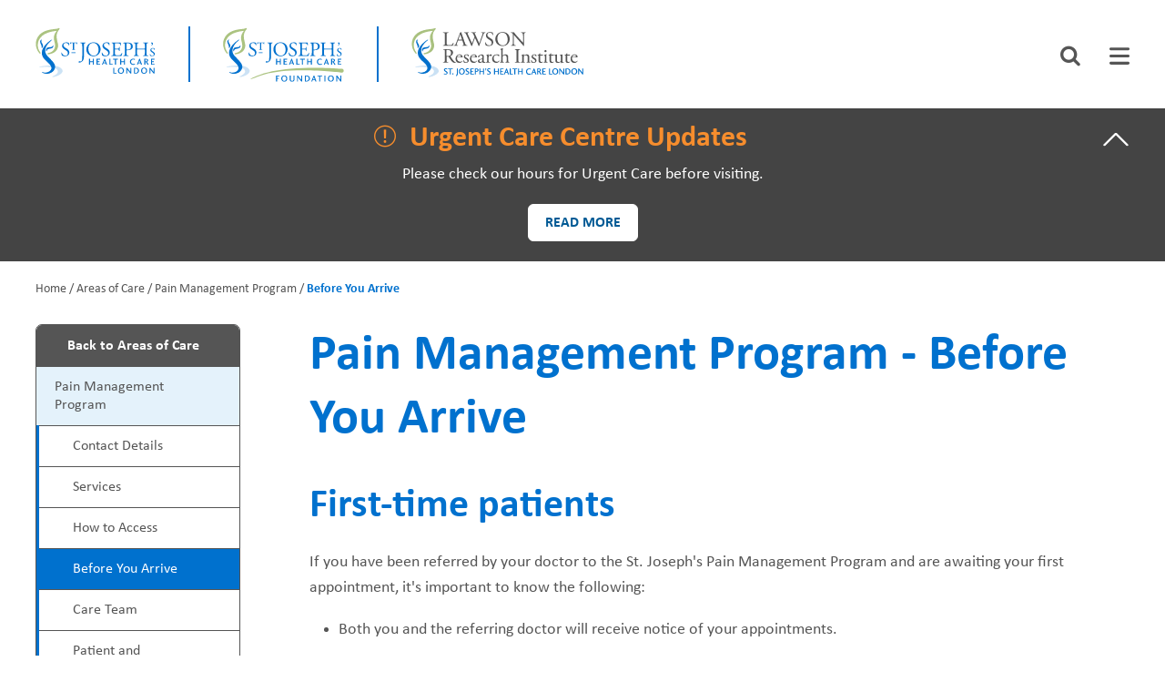

--- FILE ---
content_type: text/html; charset=UTF-8
request_url: https://www.sjhc.london.on.ca/areas-of-care/pain-management-program/before-you-arrive
body_size: 17304
content:
<!DOCTYPE html>
<html lang="en" dir="ltr" prefix="content: http://purl.org/rss/1.0/modules/content/  dc: http://purl.org/dc/terms/  foaf: http://xmlns.com/foaf/0.1/  og: http://ogp.me/ns#  rdfs: http://www.w3.org/2000/01/rdf-schema#  schema: http://schema.org/  sioc: http://rdfs.org/sioc/ns#  sioct: http://rdfs.org/sioc/types#  skos: http://www.w3.org/2004/02/skos/core#  xsd: http://www.w3.org/2001/XMLSchema# ">
  <head>
    <meta charset="utf-8" />
<noscript><style>form.antibot * :not(.antibot-message) { display: none !important; }</style>
</noscript><script>var _paq = _paq || [];(function(){var u=(("https:" == document.location.protocol) ? "https://piwik.sjhc.london.on.ca/" : "https://piwik.sjhc.london.on.ca/");_paq.push(["setSiteId", "44"]);_paq.push(["setTrackerUrl", u+"matomo.php"]);if (!window.matomo_search_results_active) {_paq.push(["trackPageView"]);}_paq.push(["setIgnoreClasses", ["no-tracking","colorbox"]]);_paq.push(["enableLinkTracking"]);var d=document,g=d.createElement("script"),s=d.getElementsByTagName("script")[0];g.type="text/javascript";g.defer=true;g.async=true;g.src=u+"matomo.js";s.parentNode.insertBefore(g,s);})();</script>
<meta name="description" content="" />
<meta name="geo.placename" content="St. Joseph&#039;s Hospital" />
<meta name="geo.region" content="CA-ON" />
<link rel="shortlink" href="https://www.sjhc.london.on.ca/areas-of-care/pain-management-program/before-you-arrive" />
<link rel="canonical" href="https://www.sjhc.london.on.ca/areas-of-care/pain-management-program" />
<meta name="rights" content="Copyright ©{date:html_year] St. Joseph&#039;s Health Care London. All rights reserved." />
<meta property="og:site_name" content="St. Joseph&#039;s Hospital" />
<meta property="og:url" content="https://www.sjhc.london.on.ca/areas-of-care/pain-management-program/before-you-arrive" />
<meta property="og:title" content="Pain Management Program" />
<meta property="og:description" content="" />
<meta property="article:modified_time" content="2025-12-23T16:48:04-05:00" />
<meta name="twitter:card" content="summary_large_image" />
<meta name="twitter:title" content="Pain Management Program" />
<meta name="twitter:description" content="" />
<meta name="Generator" content="Drupal 10 (https://www.drupal.org)" />
<meta name="MobileOptimized" content="width" />
<meta name="HandheldFriendly" content="true" />
<meta name="viewport" content="width=device-width, initial-scale=1.0" />
<link rel="icon" href="/themes/custom/de_theme/favicon.ico" type="image/vnd.microsoft.icon" />

    <title>Pain Management Program - Before You Arrive | St. Joseph&#039;s Health Care London</title>

        <script>(function(w,d,s,l,i){w[l]=w[l]||[];w[l].push({'gtm.start':
    new Date().getTime(),event:'gtm.js'});var f=d.getElementsByTagName(s)[0],
    j=d.createElement(s),dl=l!='dataLayer'?'&l='+l:'';j.async=true;j.src=
    'https://www.googletagmanager.com/gtm.js?id='+i+dl;f.parentNode.insertBefore(j,f);
    })(window,document,'script','dataLayer','GTM-MX2FMRRR');</script>

        <link rel="stylesheet" href="https://cdnjs.cloudflare.com/ajax/libs/font-awesome/6.5.1/css/all.min.css" integrity="sha512-DTOQO9RWCH3ppGqcWaEA1BIZOC6xxalwEsw9c2QQeAIftl+Vegovlnee1c9QX4TctnWMn13TZye+giMm8e2LwA==" crossorigin="anonymous" referrerpolicy="no-referrer" />
    <script src="https://cdnjs.cloudflare.com/ajax/libs/font-awesome/6.5.1/js/all.min.js" integrity="sha512-GWzVrcGlo0TxTRvz9ttioyYJ+Wwk9Ck0G81D+eO63BaqHaJ3YZX9wuqjwgfcV/MrB2PhaVX9DkYVhbFpStnqpQ==" crossorigin="anonymous" referrerpolicy="no-referrer"></script>
    
        <style>@import url('https://fonts.googleapis.com/css?family=Roboto+Condensed:400,700|Source+Sans+Pro:400,600,700');</style>
    <link href="https://fonts.googleapis.com/icon?family=Material+Icons" rel="stylesheet">

    <link rel="stylesheet" media="all" href="/themes/contrib/stable/css/core/components/progress.module.css?t48rbs" />
<link rel="stylesheet" media="all" href="/themes/contrib/stable/css/core/components/ajax-progress.module.css?t48rbs" />
<link rel="stylesheet" media="all" href="/themes/contrib/stable/css/system/components/align.module.css?t48rbs" />
<link rel="stylesheet" media="all" href="/themes/contrib/stable/css/system/components/fieldgroup.module.css?t48rbs" />
<link rel="stylesheet" media="all" href="/themes/contrib/stable/css/system/components/container-inline.module.css?t48rbs" />
<link rel="stylesheet" media="all" href="/themes/contrib/stable/css/system/components/clearfix.module.css?t48rbs" />
<link rel="stylesheet" media="all" href="/themes/contrib/stable/css/system/components/details.module.css?t48rbs" />
<link rel="stylesheet" media="all" href="/themes/contrib/stable/css/system/components/hidden.module.css?t48rbs" />
<link rel="stylesheet" media="all" href="/themes/contrib/stable/css/system/components/item-list.module.css?t48rbs" />
<link rel="stylesheet" media="all" href="/themes/contrib/stable/css/system/components/js.module.css?t48rbs" />
<link rel="stylesheet" media="all" href="/themes/contrib/stable/css/system/components/nowrap.module.css?t48rbs" />
<link rel="stylesheet" media="all" href="/themes/contrib/stable/css/system/components/position-container.module.css?t48rbs" />
<link rel="stylesheet" media="all" href="/themes/contrib/stable/css/system/components/reset-appearance.module.css?t48rbs" />
<link rel="stylesheet" media="all" href="/themes/contrib/stable/css/system/components/resize.module.css?t48rbs" />
<link rel="stylesheet" media="all" href="/themes/contrib/stable/css/system/components/system-status-counter.css?t48rbs" />
<link rel="stylesheet" media="all" href="/themes/contrib/stable/css/system/components/system-status-report-counters.css?t48rbs" />
<link rel="stylesheet" media="all" href="/themes/contrib/stable/css/system/components/system-status-report-general-info.css?t48rbs" />
<link rel="stylesheet" media="all" href="/themes/contrib/stable/css/system/components/tablesort.module.css?t48rbs" />
<link rel="stylesheet" media="all" href="/themes/contrib/stable/css/views/views.module.css?t48rbs" />
<link rel="stylesheet" media="all" href="/modules/contrib/better_exposed_filters/css/better_exposed_filters.css?t48rbs" />
<link rel="stylesheet" media="all" href="/modules/contrib/calendar/css/calendar.css?t48rbs" />
<link rel="stylesheet" media="all" href="/modules/contrib/calendar/css/calendar_multiday.css?t48rbs" />
<link rel="stylesheet" media="all" href="/themes/contrib/stable/css/core/assets/vendor/normalize-css/normalize.css?t48rbs" />
<link rel="stylesheet" media="all" href="/themes/contrib/stable/css/core/normalize-fixes.css?t48rbs" />
<link rel="stylesheet" media="all" href="/themes/contrib/classy/css/components/action-links.css?t48rbs" />
<link rel="stylesheet" media="all" href="/themes/contrib/classy/css/components/breadcrumb.css?t48rbs" />
<link rel="stylesheet" media="all" href="/themes/contrib/classy/css/components/button.css?t48rbs" />
<link rel="stylesheet" media="all" href="/themes/contrib/classy/css/components/collapse-processed.css?t48rbs" />
<link rel="stylesheet" media="all" href="/themes/contrib/classy/css/components/container-inline.css?t48rbs" />
<link rel="stylesheet" media="all" href="/themes/contrib/classy/css/components/details.css?t48rbs" />
<link rel="stylesheet" media="all" href="/themes/contrib/classy/css/components/exposed-filters.css?t48rbs" />
<link rel="stylesheet" media="all" href="/themes/contrib/classy/css/components/field.css?t48rbs" />
<link rel="stylesheet" media="all" href="/themes/contrib/classy/css/components/form.css?t48rbs" />
<link rel="stylesheet" media="all" href="/themes/contrib/classy/css/components/icons.css?t48rbs" />
<link rel="stylesheet" media="all" href="/themes/contrib/classy/css/components/inline-form.css?t48rbs" />
<link rel="stylesheet" media="all" href="/themes/contrib/classy/css/components/item-list.css?t48rbs" />
<link rel="stylesheet" media="all" href="/themes/contrib/classy/css/components/link.css?t48rbs" />
<link rel="stylesheet" media="all" href="/themes/contrib/classy/css/components/links.css?t48rbs" />
<link rel="stylesheet" media="all" href="/themes/contrib/classy/css/components/more-link.css?t48rbs" />
<link rel="stylesheet" media="all" href="/themes/contrib/classy/css/components/tabledrag.css?t48rbs" />
<link rel="stylesheet" media="all" href="/themes/contrib/classy/css/components/tableselect.css?t48rbs" />
<link rel="stylesheet" media="all" href="/themes/contrib/classy/css/components/tablesort.css?t48rbs" />
<link rel="stylesheet" media="all" href="/themes/contrib/classy/css/components/textarea.css?t48rbs" />
<link rel="stylesheet" media="all" href="/themes/contrib/classy/css/components/ui-dialog.css?t48rbs" />
<link rel="stylesheet" media="all" href="/themes/contrib/classy/css/components/messages.css?t48rbs" />
<link rel="stylesheet" media="all" href="/themes/contrib/classy/css/components/node.css?t48rbs" />
<link rel="stylesheet" media="all" href="/themes/contrib/classy/css/components/progress.css?t48rbs" />
<link rel="stylesheet" media="all" href="/themes/custom/de_theme/bower_components/slick-carousel/slick/slick.css?t48rbs" />
<link rel="stylesheet" media="all" href="/themes/custom/de_theme/bower_components/slick-carousel/slick/slick-theme.css?t48rbs" />
<link rel="stylesheet" media="all" href="/themes/custom/de_theme/icomoon/style.css?t48rbs" />
<link rel="stylesheet" media="all" href="/themes/custom/de_theme/dist/css/de_theme.css?t48rbs" />
<link rel="stylesheet" media="all" href="/themes/custom/de_theme/dist/css/de_editor.css?t48rbs" />

    <script type="application/json" data-drupal-selector="drupal-settings-json">{"path":{"baseUrl":"\/","pathPrefix":"","currentPath":"view_mode_page\/before_you_arrive\/node\/519","currentPathIsAdmin":false,"isFront":false,"currentLanguage":"en"},"pluralDelimiter":"\u0003","suppressDeprecationErrors":true,"gtag":{"tagId":"G-CGE8WGH8RW","consentMode":true,"otherIds":[],"events":[],"additionalConfigInfo":[]},"ajaxPageState":{"libraries":"[base64]","theme":"de_theme","theme_token":null},"ajaxTrustedUrl":{"\/search":true},"matomo":{"disableCookies":null,"trackMailto":true},"field_group":{"html_element":{"mode":"bottom","context":"view","settings":{"classes":"foundation-social-media-shield","id":"","element":"div","show_label":false,"label_element":"h3","label_element_classes":"","attributes":"","effect":"none","speed":"fast","show_empty_fields":false}}},"user":{"uid":0,"permissionsHash":"f37205a2dd8821508e47004507b2db6cdf440a1f261a8546426fbfde73a6e6e2"}}</script>
<script src="/themes/custom/de_theme/dist/scripts/js/vendor/modernizr.min.js?v=3.11.7"></script>
<script src="/core/misc/drupalSettingsLoader.js?v=10.5.4"></script>
<script src="/modules/contrib/google_tag/js/gtag.js?t48rbs"></script>


    <link rel="apple-touch-icon" sizes="180x180" href="/themes/custom/de_theme/favicons/apple-touch-icon.png?v=xQOg6e3dGN">
    <link rel="icon" type="image/png" sizes="32x32" href="/themes/custom/de_theme/favicons/favicon-32x32.png?v=xQOg6e3dGN">
    <link rel="icon" type="image/png" sizes="16x16" href="/themes/custom/de_theme/favicons/favicon-16x16.png?v=xQOg6e3dGN">
    <link rel="manifest" href="/themes/custom/de_theme/favicons/site.webmanifest?v=xQOg6e3dGN">
    <link rel="mask-icon" href="/themes/custom/de_theme/favicons/safari-pinned-tab.svg?v=xQOg6e3dGN" color="#5bbad5">
    <link rel="shortcut icon" href="/themes/custom/de_theme/favicons/favicon.ico?v=xQOg6e3dGN">
    <meta name="msapplication-TileColor" content="#da532c">
    <meta name="theme-color" content="#ffffff">

  </head>
  <body class="one-sidebar sidebar-first node-519 anonymous path-view-mode-page node--type-program">
        <noscript><iframe src="https://www.googletagmanager.com/ns.html?id=GTM-MX2FMRRR"
    height="0" width="0" style="display:none;visibility:hidden"></iframe></noscript>
    
    <a href="#main-content" class="visually-hidden focusable skip-link">
      Skip to main content
    </a>
    
      <div class="dialog-off-canvas-main-canvas" data-off-canvas-main-canvas>
    
  <header id="header">
    <div class="layout-header">

      <div id="masthead" class="masthead">
            <div class="region region--masthead-actions clearfix" id="masthead-actions">
      <div class="region-inner clearfix">
        <div id="block-config-pages" class="block block-config-pages block-config-pages-block">
  
    
      <div class="block__content">
      <div block="block-config-pages" region="masthead_actions" class="config_pages config_pages--type--homepage config_pages--view-mode--top config_pages--homepage--top">
  
  <div class="field field--name-field-header-logo-left field--type-image field--label-hidden field__item"><a href="/" title="Home" rel="home">  <img loading="lazy" src="/sites/default/files/2024-10/logo.svg" alt="The logo for St. Joseph&#039;s Health Care London." typeof="foaf:Image" />

</a></div>

  <div class="field field--name-field-header-logo-right field--type-image field--label-hidden field__item"><a href="/foundation" title="Foundation" rel="foundation">  <img loading="lazy" src="/sites/default/files/2024-10/logo-foundation.svg" alt="The logo for St. Joseph&#039;s Health Care Foundation." typeof="foaf:Image" />

</a></div>

  <div class="field field--name-field-header-logo-third field--type-image field--label-hidden field__item"><a href="/research" title="Lawson Research" rel="research">  <img loading="lazy" src="/sites/default/files/2024-10/logo-research.svg" alt="The logo for St. Joseph&#039;s Health Care Research." typeof="foaf:Image" />

</a></div>

</div>

    </div>
  </div>

      </div>
  </div>

            <div class="region region--masthead-primary clearfix" id="masthead-primary">
    <div class="region-inner clearfix">
      <div class="views-exposed-form bef-exposed-form visually-hidden block block-views block-views-exposed-filter-blocksearch-page-1" data-drupal-selector="views-exposed-form-search-page-1" id="block-exposedformsearchpage-1-2" role="tabpanel" aria-labelledby="searchbar" aria-hidden>
  
    
      <div class="block__content">
      <form block="block-exposedformsearchpage-1-2" region="masthead_primary" action="/search" method="get" id="views-exposed-form-search-page-1-2" accept-charset="UTF-8">
  <div class="form--inline clearfix">
  <div class="js-form-item form-item js-form-type-textfield form-type-textfield js-form-item-keywords form-item-keywords">
      <label class="visually-hidden" for="edit-keywords-1">Search</label>
        <input placeholder="Enter your search here" data-drupal-selector="edit-keywords" tab-index="-1" type="text" id="edit-keywords-1" name="keywords" value="" size="30" maxlength="128" class="form-text" />

        </div>

</div>

</form>

    </div>
  </div>
<div id="block-searchiconblock" class="block--basic block-searchiconblock block block-block-content block-block-content3fe5df9c-ed58-47bb-b255-1598c1b496c2">
  
    
      <div class="block__content">
      
            <div class="clearfix text-formatted field field--name-body field--type-text-with-summary field--label-hidden field__item"><p><a aria-controls="search-controls" aria-expanded="false" aria-selected="false" class="fa fa-search" href="#" role="tab">Search icon</a></p>
</div>
      
    </div>
  </div>
<div id="block-menuiconblock" class="block--basic block-menuiconblock block block-block-content block-block-content6de67273-8950-4773-8434-34af4a6860c3">
  
    
      <div class="block__content">
      
            <div class="clearfix text-formatted field field--name-body field--type-text-with-summary field--label-hidden field__item"><p><a aria-controls="menu-controls" aria-expanded="false" aria-selected="false" class="fa fa-bars menu-toggle" href="#" role="tab" tabindex="0">Menu</a></p>
</div>
      
    </div>
  </div>
<div id="block-main-menu-block menu-controls" class="block block-sjhc-common block-main-menu-block visually-hidden" role="tabpanel" aria-labelledby="main-menu" aria-hidden="true">
  
    
      
              <ul class="menu--main-menu menu">
                    <li class="menu-item">
        <a href="/research" class="menu-research" tabindex="-1" data-drupal-link-system-path="node/7830">Lawson Research</a>
              </li>
                <li class="menu-item menu-item--collapsed">
        <a href="/areas-of-care" class="menu-areas-of-care" tabindex="-1" data-drupal-link-system-path="areas-of-care">Areas of Care</a>
              </li>
                <li class="menu-item menu-item--collapsed">
        <a href="/patients-visitors" class="menu-patients-and-visitors" tabindex="-1" data-drupal-link-system-path="node/4759">Patients and Visitors</a>
              </li>
                <li class="menu-item menu-item--collapsed">
        <a href="/events" class="menu-events" tabindex="-1" data-drupal-link-system-path="node/4451">Events</a>
              </li>
                <li class="menu-item menu-item--collapsed">
        <a href="/fundraising-priorities" class="menu-fundraising" tabindex="-1" data-drupal-link-system-path="node/4443">Fundraising Priorities</a>
              </li>
                <li class="menu-item menu-item--collapsed">
        <a href="/ways-to-give" class="menu-ways-to-give" tabindex="-1" data-drupal-link-system-path="node/4453">Ways to Give</a>
              </li>
        </ul>
  

                          <ul menu class="menu menu--level-1 menu--secondary-menu">
                <li class="menu-item menu-item--collapsed">
        <a href="/about-us" target="_self" tabindex="-1" data-drupal-link-system-path="node/271">About Us</a>
              </li>
                <li class="menu-item menu-item--collapsed">
        <a href="/careers" target="_self" tabindex="-1" data-drupal-link-system-path="node/119">Careers</a>
              </li>
                <li class="menu-item menu-item--collapsed">
        <a href="/student-affairs" tabindex="-1" data-drupal-link-system-path="node/2223">Student Affairs</a>
              </li>
                <li class="menu-item menu-item--collapsed">
        <a href="/volunteers" target="_self" tabindex="-1" data-drupal-link-system-path="node/393">Volunteers</a>
              </li>
                <li class="menu-item menu-item--collapsed">
        <a href="/news-and-media" tabindex="-1" data-drupal-link-system-path="node/4445">News and Media</a>
              </li>
                <li class="menu-item">
        <a href="/contact-us" target="_self" tabindex="-1" data-drupal-link-system-path="node/346">Contact Us</a>
              </li>
                <li class="menu-item">
        <a href="/patients-and-visitors/our-locations" class="menu-special-1 special" tabindex="-1" data-drupal-link-system-path="node/4760">How to Get Here</a>
              </li>
                <li class="menu-item">
        <a href="https://www.sjhc.london.on.ca/ways-to-give/donate-now" class="menu-special-2 special" tabindex="-1">Make a Donation</a>
              </li>
                <li class="menu-item">
        <a href="https://www.sjhc.london.on.ca/referral-forms" class="menu-special-1" target="_self" title="referral forms" tabindex="-1">Referral Forms</a>
              </li>
        </ul>
  
<a href="#" class="close-btn">Close</a>
  </div>

    </div>
  </div>

        
      </div>
      
    </div>
  </header>

          

<div class="section-content">
    <a id="main-content" tabindex="-1"></a>      <div class="region region--content-prefix clearfix" id="page-content-prefix">
          <div class="views-element-container block block-views block-views-blockannouncement-block-1" id="block-views-block-announcement-block-1">
  
    
      <div class="block__content">
      <div block="block-views-block-announcement-block-1" region="content_prefix"><div class="view view-announcement view-id-announcement view-display-id-block_1 js-view-dom-id-4a2a89f0902b497004678b32f56d1769976fdda6d6883122ce4d8f8d77040915">
  
    
      
      <div class="view-content">
          <div class="views-row">
<article about="/node/4794" class="node node--type-announcement node--promoted node--view-mode-teaser">
	
			<h2>
                    <a href="#" class="announcement-title open" role="tab" aria-controls="announcement-controls" aria-expanded="false" aria-selected="false" tabindex="0"><span class="field field--name-title field--type-string field--label-hidden">  Urgent Care Centre Updates</span>
</a>	
		</h2>
		
		<div about="/node/4794" class="node node--type-announcement node--promoted node--view-mode-teaser node__content" id="announcement-controls" aria-labelledby="announcement-controls-trigger" aria-hidden="true">
		
            <div class="clearfix text-formatted field field--name-body field--type-text-with-summary field--label-hidden field__item"><p>Please check our hours for Urgent Care before visiting.</p></div>
      
            <div class="field field--name-field-link field--type-link field--label-hidden field__item"><a href="/areas-of-care/urgent-care-centre">Read more</a></div>
      
	</div>
</article>
</div>

    </div>
  
          </div>
</div>

    </div>
  </div>
<div data-drupal-messages-fallback class="hidden"></div>
<div id="block-de-theme-breadcrumbs" class="block block-system block-system-breadcrumb-block">
  
    
      <div class="block__content">
        <nav class="breadcrumb" role="navigation" aria-labelledby="system-breadcrumb">
    <h2 id="system-breadcrumb" class="visually-hidden">Breadcrumb</h2>
    <ol>
          <li>
                  <a href="/">Home</a>
              </li>
          <li>
                  <a href="/areas-of-care">Areas of Care</a>
              </li>
          <li>
                  <a href="/areas-of-care/pain-management-program">Pain Management Program</a>
              </li>
          <li>
                  Before You Arrive
              </li>
        </ol>
  </nav>

    </div>
  </div>

      </div>


  <div class="layout-container">

      <aside class="column sidebar layout-sidebar-first" role="complementary">
        <div class="region region--sidebar-first clearfix">
      <nav role="navigation" aria-labelledby="block-program-menu-menu" id="block-program-menu" class="block block-menu navigation menu--program-menu">
            
  <h2 class="visually-hidden" id="block-program-menu-menu">Program Menu</h2>
  

                                  <ul menu class="menu menu--level-1 menu--program-menu" block="block-program-menu" region="sidebar_first">
                      <li class="menu-item back-button">
        <a href="/areas-of-care">Back to Areas of Care</a>
              </li>
                      <li class="menu-item program-title">
        <a href="/areas-of-care/pain-management-program" hreflang="und">Pain Management Program</a>
                                            <ul menu class="menu menu--level-2" block="block-program-menu" region="sidebar_first">
                      <li class="menu-item">
        <a href="/areas-of-care/pain-management-program/contact-details" data-drupal-link-system-path="view_mode_page/contact_details/node/519">Contact Details</a>
              </li>
                      <li class="menu-item">
        <a href="/areas-of-care/pain-management-program/services" data-drupal-link-system-path="view_mode_page/services/node/519">Services</a>
              </li>
                      <li class="menu-item">
        <a href="/areas-of-care/pain-management-program/how-to-access" data-drupal-link-system-path="view_mode_page/how_to_access/node/519">How to Access</a>
              </li>
                      <li class="menu-item menu-item--active-trail">
        <a href="/areas-of-care/pain-management-program/before-you-arrive" class="is-active" data-drupal-link-system-path="view_mode_page/before_you_arrive/node/519">Before You Arrive</a>
              </li>
                      <li class="menu-item">
        <a href="/areas-of-care/pain-management-program/care-team" data-drupal-link-system-path="view_mode_page/care_team/node/519">Care Team</a>
              </li>
                      <li class="menu-item">
        <a href="/areas-of-care/pain-management-program/patient-resources" data-drupal-link-system-path="view_mode_page/patient_resources/node/519">Patient and Caregiver Resources</a>
              </li>
        </ul>
  
              </li>
        </ul>
  

  </nav>
<div id="block-referral-form-button" class="block block-sjhc-program block-referral-form-btn-block">
  
    
      <div class="block__content">
      <a href="/referral-forms#pain-management-program">Referral Forms</a>
    </div>
  </div>

  </div>

    </aside>
  
  <main id="main" class="column">
    <div class="layout-content">
            <div class="region region--content clearfix" id="content">
    <div id="block-de-theme-page-title" class="block block-core block-page-title-block">
  
    
      <div class="block__content">
      
  <h1 class="page-title"><span class="field field--name-title field--type-string field--label-hidden">Pain Management Program
 - Before You Arrive</h1>


    </div>
  </div>
<div id="block-de-theme-content" class="block block-system block-system-main-block">
  
    
      <div class="block__content">
      
<article about="/areas-of-care/pain-management-program" class="node node--type-program node--view-mode-before-you-arrive">

  
    

  
  <div class="node__content">
    
            <div class="clearfix text-formatted field field--name-field-before-you-arrive field--type-text-long field--label-hidden field__item"><h2>First-time patients</h2><p>If you have been referred by your doctor to the St. Joseph's Pain Management Program and are awaiting your first appointment, it's important to know the following:</p><ul><li>Both you and the referring doctor will receive notice of your appointments.</li><li>You will be given TWO (2) appointments:<ul><li>First Appointment: The Pain 101 Session. This is an education session that is hosted by our interprofessional team. It provides new patients with information on various treatment options and chronic disease management strategies available to you as a new patient within the Pain Management Program. This appointment is approximately two hours in length and family and friends are welcome to attend.</li><li>Second Appointment: Your first one-on-one appointment with the physician from the Pain Management Program. This appointment can be approximately one to two hours in length.</li></ul></li><li>Once you receive notice of your appointments for the Pain 101 session and one-on-one appointment with one of our Pain Management physicians, it is very important that you confirm these appointments one week in advance. Please read <a href="#confirm">how to confirm your physician appointment</a>.</li><li>For your first one-on-one physician appointment, be sure to review <a href="#bring">what to bring</a> and what to expect. &nbsp;</li></ul><h3>How to get here</h3><p><strong>Directions</strong><br>To find your way to the outpatient Chronic Pain Management Program, detailed <a href="/node/519/contact-details">turn by turn directions </a>from each main entrance at St. Joseph's &nbsp;Hospital is available. These are printable for your convenience.</p><p><strong>Parking</strong><br>Paid parking is available in the Grosvenor Street garage (across from the main entrance) and in our Cheapside street parking garage. Metered parking is available on some side streets near the hospital.<br>&nbsp;&nbsp;<br><strong>Map</strong><br>For your first visit, a site <a href="/media/7569/download?attachment" data-entity-type="media" data-entity-uuid="55cd0b99-a5ad-42f0-8f04-992296ca4b84" data-entity-substitution="media_download" title="St. Joseph's Hospital parking printable map">map of St. Joseph's Hospital</a> may be helpful to you</p><h3><a class="ck-anchor" id="confirm"></a>Confirming your physician appointment</h3><p>The doctor who referred you to the Pain Management Program will receive notification of your appointments. A letter will also be mailed directly to you to inform you of your appointments. &nbsp;You must confirm the appointment at the Pain Management Program one week in advance. Confirmation of your appointment can be left at 519-646-6019 ext.2 at any time of day. Due to the high number of referrals to this clinic and long wait times, confirmation of your appointment is important.</p><h3>Your first appointment</h3><ul><li>Please allow two hours for your first appointment.</li><li><a class="ck-anchor" id="bring"></a>Please bring the following with you to your appointment:<ul><li>Your health card and all WSIB information if applicable.</li><li>An accurate list of all the medications you are currently using. An updated list of your medications from your pharmacist would be preferred.</li><li>A driver as treatment may be provided and you may not be able to drive yourself home.</li></ul></li></ul><p>Follow up visits:&nbsp;<br>Please remember to book your follow-up appointment before leaving your initial visit.</p><h3>Patient attendance policy</h3><p>To ensure timely and effective patient care, we try to keep appointments on schedule. If you are more than 15 minutes late, your appointment may be rescheduled as the delay may affect the care of others. This decision will be made at the discretion of your treating therapist.<br><br>Please be advised that you may be discharged from therapy if:</p><ul><li>You fail to attend two (2) scheduled appointments without giving appropriate notice. We appreciate at least 24 hours’ notice of a cancellation unless a sudden illness or emergency occurs.</li><li>You have repeated cancellations that affect the effectiveness of your treatment.</li><li>You fail to contact the Pain Management Program to rebook your therapy session within 8 weeks of your last visit.</li><li>You have confirmed participation in one of our treatment groups and fail to attend without appropriate notification. You will not be offered a spot in any future groups.</li></ul><p>This policy is necessary to ensure you receive maximum benefits from your therapy and to improve access to care for those awaiting our services. Thank you for your understanding and adherence to our patient attendance policy.</p><p>Download the <a href="/media/8627/download?attachment" data-entity-type="media" data-entity-uuid="ab50fcf3-d515-487b-b850-268df7b64639" data-entity-substitution="media_download" title="Patient attendance policy">Patient Attendance Policy for Physiotherapy, Occupational Therapy, Psychology and Social Work</a> for your responsibility to arrive on time or provide appropriate notice if cancelling an appointment.</p><h2>Frequently Asked Questions</h2><details><summary>Why is the wait time for a Pain Management Clinic appointment so long?</summary><div class="details-wrapper"><p>We understand how frustrating the wait can be, especially when you are in pain. Our goal is to minimize our wait-times, and ensure access to our services as quickly as possible despite the program demands being very high. Wait times can vary depending on the services you require. If you need to cancel or change your appointment, please provide 72-hours notice so that your appointment time can be given to someone else.&nbsp;</p></div></details><details><summary>I thought I was referred to see a doctor. Why should I be working with allied health professionals?</summary><div class="details-wrapper"><p>Managing chronic pain is a complicated and challenging task. Pain medications and medical interventions alone often don’t provide optimal pain relief. Many things affect your pain and reduce the effectiveness of medical treatments, such as stress, emotional distress, activity levels, smoking etc. As a result, you may need a multi-faceted approach from one or more of our team members to address all of the areas of your life that may be impacting your pain. This may include learning new coping strategies and incorporating lifestyle changes into your daily life.&nbsp;</p></div></details><details><summary>My Pain Management Clinic doctor has referred me to a psychologist. Does this mean he/she thinks my pain is in my head?</summary><div class="details-wrapper"><p>Often we think of pain as strictly a medical condition. However, many psychological issues increase pain severity and limit the effectiveness of pain medications and other medical treatments. In order for you to regain optimal function and engagement in meaningful activities it is important to understand all of the factors that impact your pain condition including frustration, irritability, grief, anxiety and/or depression. Our social worker and psychologists are available to help our patients who are struggling with mental health and other issues that can accompany living with pain to help improve your self-management and coping strategies and improve quality of life.&nbsp;</p></div></details><details><summary>Will my pain go away with treatment?</summary><div class="details-wrapper"><p>Chronic Pain (pain present for longer than 6 months) cannot be cured, but it can be managed. Self-management is one of the most important treatments for your chronic pain. Self-management in combination with medical management will offer you the best opportunity to manage your pain and regain your quality of life.&nbsp;</p></div></details><details><summary>Will the pain specialist or my family physician/nurse practitioner be the pain medication prescriber?</summary><div class="details-wrapper"><p>Generally, the family physician/nurse practitioner will be the pain medication prescriber.&nbsp;As you may already know, it is standard practice to ask patients to sign an opioid contract/agreement stating they will only receive opioids from one prescriber. At the St. Joseph’s Hospital Pain Management Program, we want to help you follow any opioid contracts you may have signed with your family physician/nurse practitioner.&nbsp;</p><p>While the pain specialist or the pain clinic pharmacist may make recommendations to start, stop, or change medications, it is the family physician/nurse practitioner who will carry out the prescribing of these medication recommendations. We follow this prescribing strategy because it makes it less likely for communication mix-ups or medication safety issues (e.g., drug-interactions) to be missed if there is just one prescriber looking after your medications. Lastly, many of our pain specialists only work in the pain clinic once a week because they also work in other areas of the hospital (e.g., the operating room or other outpatient clinics). As a result, it is much harder to get prescription requests addressed in a timely fashion through the pain clinic than it would be through a family physician/nurse practitioner’s office.</p><p>With that said, there are a few instances where the pain specialist may temporarily prescribe pain medications, such as:</p><ul><li>When the pain specialist provides a prescription for a pain medication at a low dose with instructions to slowly increase the dose and follow-up with the family physician/nurse practitioner within a specific timeframe for re-assessment and the next prescription. In such a situation, the pain specialist will provide advice to the primary care provider about next medication steps when they see you in follow-up. This step-wise prescribing care strategy is undertaken so that everyone’s time can be optimized and the follow-up visit with the primary care provider can be as productive as possible. &nbsp;</li><li>When an opioid rotation or wean is to be undertaken and it is considered by the pain clinic specialist to be too complex/logistically tedious that it requires more supports than the primary care provider’s office has in place.&nbsp;<br>&nbsp;</li></ul></div></details><details><summary>What should I do if I have leftover medications that are no longer being used?</summary><div class="details-wrapper"><p>Please return all medications that are no longer being used to your local community pharmacy for proper disposal. This is especially true for opioid medications because significant harm can result if someone (such as a child or teenager) or the family pet gets into these medications.</p></div></details><details><summary>Why do I need a driver to come with me to certain appointments?</summary><div class="details-wrapper"><p>Sometimes the treatment offered will be a nerve block, or an intravenous infusion. These treatments may temporarily impair your ability to drive, either by causing sedation or by blocking sensation to a limb for several hours.</p></div></details><h2><a class="ck-anchor" id="chronic-pain"></a>Our approach to treating chronic pain</h2><p>Dr. Geoff Bellingham, Medical Director of the Pain Management Program, and Dr. Marilyn Hill, psychologist, share their thoughts on treating chronic pain.</p><details><summary>Dr. Hill: Dr. Bellingham, if we met on an&nbsp;elevator and I asked you to describe&nbsp;your work as a pain specialist in 30&nbsp;seconds, what would you say?</summary><div class="details-wrapper"><p><strong>Dr. Bellingham:</strong> I believe the work of a pain specialist is to provide patients time and space to allow them to tell their story of pain. I think we are fortunate in the pain clinic to be able to focus on this one problem. By trying to understand a person’s pain, their experiences, and thereby where their pain may be coming from, a pain specialist can apply their specialized knowledge of available pain therapies and resources that may best suit a patient’s condition. While trying these therapies, a pain specialist can provide education about pain management, and work alongside other health care professionals towards improved quality of life and function. In other words, the pain may not be completely relieved, but better managed so that people can achieve their goals.</p></div></details><details><summary>Dr. H: What led you to choose pain&nbsp;medicine as a specialty?</summary><div class="details-wrapper"><p><strong>Dr. B:</strong> I had an opportunity to work with a fantastic family doctor in Tobermory when I was in medical school. One day, we visited a patient who was suffering from a chronic pain condition, specifically diabetes related nerve pain. At that time, I had no idea how to manage chronic pain, other than possibly using opioid medications. The family doctor prescribed amitriptyline, a medication used for people who were suffering from depression, not pain. How could this possibly work? He taught me that there are different types of pain and depending on the cause, there are a variety of medications that can be used to treat pain. In this case, I learned that using amitriptyline could be very effective for this person’s nerve pain. I knew a lot of health care providers struggled to help manage painful conditions. I felt I could learn something valuable that could help a lot of people in the future. I was up for the challenge and made my way to become a&nbsp;pain specialist through the specialty of anesthesia.</p></div></details><details><summary>Dr. B: How would you describe the work&nbsp;of a pain psychologist in 30 seconds?&nbsp;What is your “elevator pitch”?</summary><div class="details-wrapper"><p><strong>Dr. H:</strong> A pain psychologist helps people understand and manage their chronic pain condition. Our goal is to help people minimize their pain symptoms and achieve the best quality of life possible. We use a number of tools and strategies to help people reach that goal – education, lifestyle changes, coping skills and therapy to help people cope with the emotional impact of living life with a chronic illness.</p></div></details><details><summary>Dr. B: How did you decide to specialize in pain management?</summary><div class="details-wrapper"><p><strong>Dr. H:</strong> I developed severe migraines as a child and I have a very distinct memory of a doctor telling my parents “children don’t get migraine headaches.” My headaches went untreated for years. When I began my training, there was still a widespread belief that infants and children don’t experience pain the same way adults do. Adult chronic pain conditions without a clear injury or cause were also often dismissed as, “all in your head.” It was fascinating and infuriating and I wanted to learn more. I joined a large research project focused on assessing and treating pain in premature infants. That was the first of many research projects and clinical placements in paediatric and adult pain management. Treating chronic pain was challenging and complex and I learned that psychological treatments and coping strategies could increase the effectiveness of traditional medical interventions. I thought it would be&nbsp;rewarding and interesting work.</p></div></details><details><summary>Dr. H: What does an ideal chronic pain treatment plan look like?</summary><div class="details-wrapper"><p><strong>Dr. B:</strong> I believe that ideal pain care comes from helping people develop strategies that promote self-management. This can include a daily therapeutic exercise program in someone’s home, psychological ways of managing the stress or negative thoughts that can be associated with pain, or learning different ways of moving or performing tasks with less pain. In other&nbsp;words, learning strategies and lifestyles that can help reduce the negative effects pain can have on a person’s quality of life. Good pain care can also be enhanced using medications as well as procedures such as injections or infusions.&nbsp;These medical components should be used to facilitate the self-management approaches and not replace them. For example, the short to medium term pain relief from a well performed injection may improve someone’s ability to participate in and benefit from psychological counseling and educational programs.<br><strong>Dr. H:</strong> I agree. The severity of chronic pain is influenced by many factors – the injury&nbsp;itself, activity levels, stress, emotional distress, how effective or harmful your coping strategies are etc. You need a full toolbox of pain management strategies to minimize pain severity. No single tool will provide optimal pain relief. I sometimes describe it this way. Would you attempt to do woodworking with only a hammer in your toolbox? Of course not. To me, it seems just as futile to try to manage pain with only injections or pain medications in your&nbsp;toolbox. That is why we developed our Pain101 workshop, and encourage all new patients to attend. Pain 101 describes a wide range of pain management skills and treatments. It helps people to decide which tools they are missing, and develops a treatment plan to add new tools to their&nbsp;toolbox.</p></div></details><details><summary>Dr. H: How does a pain specialist decide on the best treatment plan for their patient?</summary><div class="details-wrapper"><p><strong>Dr. B:</strong> Pain specialists try to provide the most up to date and evidence-based care for a person’s pain condition. That said, we need more clinical trials to understand what treatment options should work best for various kinds of pain conditions. We rely on research and clinical guidelines to help formulate a treatment strategy to provide the best possible outcome for a patient. For example, the American College of Rheumatology has recently published a set of best practice recommendations on the optimal medication and injection strategies for the treatment of painful osteoarthritic conditions. By discussing these options, the physician and patient can work together to find the right strategy for their specific pain condition and personal&nbsp;circumstances. The guidelines also provide recommendations for physical, psychosocial, and mind-body approaches. Although physicians may not have expertise in these areas, our colleagues working within our pain clinic do. By asking them for assistance and input, we can work as a team to put forth the best treatment plan for an individual.</p></div></details><details><summary>Dr. B: What is the most rewarding part of your job?</summary><div class="details-wrapper"><p><strong>Dr. H:</strong> There are lots of rewarding moments. I enjoy watching someone master a new coping strategy. It’s even more fun if they thought the skill was “baloney”, and mastering it turned out to be life changing. I love watching someone gain confidence that they can cope with the pain, or find joy and laughter again.&nbsp;Some of my favourite moments at work are watching a strong, connected health care team in action. I might see a patient who has attended Pain 101, start asking for referrals to get the missing tools in their toolbox. I might see a physician or a physiotherapist, who asks the right questions and brings in the right team members to meet that need and help someone who is struggling.</p></div></details><details><summary>Dr. B: What is the most difficult or distressing part of your job?</summary><div class="details-wrapper"><p><strong>Dr. H:</strong> Our patients have the strongest voice on their health care team. We can provide education and advice, but they get to choose how they will manage their pain. The problem is, we all tend to get stuck in familiar habits, even when those habits aren’t healthy (think smoking, emotional eating etc.). We often see patients who rely on a pain treatment, such as a medication or injection. Or it might be pushing through the pain in order to do things the way they used to. These patients are asking us for help. They want things to be different. They are having major pain flare-ups. They are in distress and their quality of life is the pits. We may see that their pain management strategies aren’t working well.&nbsp;We may offer more helpful treatments or coping strategies. However, for lots of different reasons, sometimes people stay stuck and they are on the same pain/emotional distress roller coaster months later. It’s hard to watch someone make choices that hurt them in the long run, especially when it’s your job to help them learn new ways to cope with their pain.</p></div></details><details><summary>Dr. B: What keeps people stuck?</summary><div class="details-wrapper"><p><strong>Dr. H:</strong> There are many different reasons. Sometimes people are stuck because they don’t know what to do. Once they learn what to do to manage their pain, they take that info and run with it. More often, people are stuck because change is HARD. It can be scary and unfamiliar. Sometimes people are stuck because they know they need to change but they don’t want to change. They are grieving and angry and the emotions keep them stuck in a miserable place. Sometimes people are stuck because that one treatment or coping strategy makes them feel that they have some control over a life (or a body) that feels out of control. This can be true even when that strategy doesn’t help control their pain very well at all.</p></div></details><details><summary>Dr. B: What helps people to make changes when they are stuck?</summary><div class="details-wrapper"><p><strong>Dr. H:</strong> Well, we know what doesn’t help – telling people they need to change! How many times have we heard that we should eat healthier, exercise more, stop smoking? It doesn’t help. We can help by:</p><ul><li><strong>Listening.</strong> Describing what we hear and see:&nbsp;“Your family is your priority, so you push through the pain to cook and clean and care for them. But by the time your family comes home for supper you are in agony and miserable to be around. You go to bed and don’t get to spend any time with the people you love.”</li><li><strong>Exploring what works and what doesn’t.&nbsp;</strong>How do they want things to be different? “It feels good to take care of them, but it hurts them too.” “I want to enjoy time with my family.”</li><li><strong>Acknowledging that change is hard, and that you can start with small steps.&nbsp;</strong>If we hear: “I can’t change, that’s who I am,” maybe start with, “It is hard to change our habits and routines, isn’t it? I can see lots of opportunities to help you enjoy more quality time with your family. Let’s look at a few. Is there one small change on that list that seems like a step in the right direction?”</li></ul><p>Understanding that change is a gradual process, and we can support people in different ways at different stages.</p></div></details><details><summary>Dr. H: What do you do when pain medications or treatments don’t seem to be working?</summary><div class="details-wrapper"><p><strong>Dr. B:</strong> Unfortunately, this is not an uncommon situation. Even at best, we can only expect pain medications to provide approximately 20-30 per cent&nbsp;pain relief. When pain medications or medical treatments don’t seem to be working, this is when I believe we need to&nbsp; ensure that patients are afforded all resources our pain clinic has to offer. Modern medicine usually is not able to conquer chronic pain. It is the combination of these services that we hope can provide meaningful improvements in quality of life.</p></div></details><details><summary>Dr. H: Managing chronic pain during COVID-19 has been particularly hard for patients who relied heavily on injections or infusions for pain relief. What has it been like trying to help these folks?</summary><div class="details-wrapper"><p><strong>Dr. B:</strong> As a physician who can help patients reduce their pain intensity by using injections, it has been frustrating to have to delay treatment to facilitate social distancing. When someone relies primarily on regular injections for pain relief, their pain relief depends on external factors they have no control over. In other words, injections rely on a special set of circumstances that may not always be there. For example, injection therapy depends on the availability of things like proper equipment, specific physicians, the clinic schedule and the avoidance of any side effects or complications. What happens if equipment breaks down? Or the physician that provides the injection has an emergency and cancels? Or we get shut down by a pandemic? Pain relief from injection therapy becomes completely ineffective in situations like these. One of the ‘silver linings’ of our inability to provide injections is that it allows us to promote some of the other types of pain therapies that our pain clinic can offer that can have tremendous value, especially in the face of a pandemic. Good pain care promotes self-management. In other words, learning strategies and lifestyle changes to manage pain and improve quality of life. Lately, I’ve been thinking that learning these techniques is like building up your own store of personal protective equipment (PPE) against the negative effects a pain condition can have.<br><strong>Dr. H:</strong> I agree. Pain Management skills can be adapted to fit many different situations or circumstances. In fact, many of our patients report they are using the skills they have learned to help themselves and their loved one’s cope with COVID-19.</p></div></details><details><summary>Dr. H: Any last words of wisdom?</summary><div class="details-wrapper"><p><strong>Dr. B:</strong> In the end, I believe the greatest success that our clinic can provide is if someone who suffers from pain does not have to come back for repeated clinic visits. This would indicate to me that we have been able to provide them with the tools that they can use on their own to continue enjoying a good quality of life.</p></div></details></div>
      
  </div>

</article>

    </div>
  </div>

  </div>

    </div>  </main>

  </div>
      <div class="region region--content-suffix clearfix" id="page-content-suffix">
      <div class="views-element-container block block-views block-views-blockcall-to-action-block-1" id="block-views-block-call-to-action-block-1">
  
    
      <div class="block__content">
      <div block="block-views-block-call-to-action-block-1" region="content_suffix"><div class="view view-call-to-action view-id-call_to_action view-display-id-block_1 js-view-dom-id-ab3e8de965b956b60264c7dc6a068acc4d1047494672989b5961d25fd357634e">
  
    
      
      <div class="view-content">
          <div class="views-row"><div class="views-field views-field-field-cta"><div class="field-content"></div></div></div>

    </div>
  
          </div>
</div>

    </div>
  </div>

  </div>

</div>




    <footer id="footer">
      <div class="region region--footer-first clearfix">
      <div class="layout-container">
      <div id="block-config-pages-2" class="block block-config-pages block-config-pages-block">
  
    
      <div class="block__content">
      <div block="block-config-pages-2" region="footer_first" class="config_pages config_pages--type--homepage config_pages--view-mode--bottom config_pages--homepage--bottom">
  
  <div class="field field--name-field-footer-logo-left field--type-image field--label-hidden field__item"><a href="/" title="Home" rel="home">  <img loading="lazy" src="/sites/default/files/2024-10/neg-logo.svg" alt="The logo for St. Joseph&#039;s Health Care London." typeof="foaf:Image" />

</a></div>

<div  class="foundation-social-media-shield">
    
            <div class="field field--name-field-facebook-url field--type-link field--label-hidden field__item"><a href="https://www.facebook.com/stjosephslondon/">https://www.facebook.com/stjosephslondon/</a></div>
      
            <div class="field field--name-field-instagram-url field--type-link field--label-hidden field__item"><a href="https://www.instagram.com/stjosephslondon">https://www.instagram.com/stjosephslondon</a></div>
      
            <div class="field field--name-field-linkedin-url field--type-link field--label-hidden field__item"><a href="https://www.linkedin.com/company/st-joseph%27s-health-care-london/?originalSubdomain=ca">https://www.linkedin.com/company/st-joseph%27s-health-care-london/?originalSubd…</a></div>
      
            <div class="field field--name-field-youtube-url field--type-link field--label-hidden field__item"><a href="https://www.youtube.com/user/stjosephslondon">https://www.youtube.com/user/stjosephslondon</a></div>
      
  </div>
  <div class="field field--name-field-footer-logo-right field--type-image field--label-hidden field__item"><a href="/foundation" title="Foundation" rel="foundation">  <img loading="lazy" src="/sites/default/files/2024-10/neg-logo-foundation.svg" alt="The logo for St. Joseph&#039;s Health Care Foundation." typeof="foaf:Image" />

</a></div>

<div  class="sjhc-social-media-shield">
    
            <div class="field field--name-field-foundation-facebook-url field--type-link field--label-hidden field__item"><a href="https://www.facebook.com/sjhcfoundation/">https://www.facebook.com/sjhcfoundation/</a></div>
      
            <div class="field field--name-field-foundation-instagram-url field--type-link field--label-hidden field__item"><a href="https://www.instagram.com/sjhcfoundation/">https://www.instagram.com/sjhcfoundation/</a></div>
      
            <div class="field field--name-field-foundation-linkedin-url field--type-link field--label-hidden field__item"><a href="https://www.linkedin.com/company/sjhcfoundation/">https://www.linkedin.com/company/sjhcfoundation/</a></div>
      
            <div class="field field--name-field-foundation-youtube-url field--type-link field--label-hidden field__item"><a href="https://www.youtube.com/@stjosephsfoundation">https://www.youtube.com/@stjosephsfoundation</a></div>
      
  </div>
  <div class="field field--name-field-footer-logo-third field--type-image field--label-hidden field__item"><a href="/research" title="Research" rel="research">  <img loading="lazy" src="/sites/default/files/2024-10/neg-logo-research.svg" alt="The logo for St. Joseph&#039;s Health Care Research." typeof="foaf:Image" />

</a></div>

</div>

    </div>
  </div>
<nav role="navigation" aria-labelledby="block-footer-menu" id="block-footer" class="block block-menu navigation menu--footer">
            
  <h2 class="visually-hidden" id="block-footer-menu">Footer</h2>
  

        
              <ul block="block-footer" region="footer_first" class="menu">
                    <li class="menu-item">
        <a href="/areas-of-care" data-drupal-link-system-path="areas-of-care">Areas of Care</a>
              </li>
                <li class="menu-item">
        <a href="/referral-forms" data-drupal-link-system-path="node/4450">Referral forms</a>
              </li>
                <li class="menu-item">
        <a href="https://www.sjhc.london.on.ca/patients-and-visitors/patient-information/pay-bill-financial-services-invoice-payment-options" title="pay a bill">Pay a bill/invoice</a>
              </li>
                <li class="menu-item">
        <a href="/contact-us" data-drupal-link-system-path="node/346">Contact Us</a>
              </li>
                <li class="menu-item">
        <a href="https://www.sjhc.london.on.ca/patients-and-visitors/patient-information/patient-relations" title="Contact Patient Relations regarding a complaint, compliment, or comment about the care I received at St. Joseph&#039;s Health Care London. Phone: 519 646-6100, ext. 61234 or email: patientrelations@sjhc.london.on.ca.">Patient and Family Feedback: Contact Patient Relations</a>
              </li>
        </ul>
  


  </nav>
<div id="block-config-pages-3" class="block block-config-pages block-config-pages-block">
  
    
      <div class="block__content">
      <div block="block-config-pages-3" region="footer_first" class="config_pages config_pages--type--homepage config_pages--view-mode--socials config_pages--homepage--socials">
  
<div  class="shields">
    
            <div class="field field--name-field-footer-left-shield field--type-image field--label-hidden field__item">  <img loading="lazy" src="/sites/default/files/2019-10/ac-seal_0.png" width="432" height="432" alt="ac-seal" typeof="foaf:Image" />

</div>
      
            <div class="field field--name-field-footer-right-shield field--type-image field--label-hidden field__item">  <img loading="lazy" src="/sites/default/files/2023-11/imagine-canada-logo.png" width="829" height="829" alt="imagine-canada-logo" typeof="foaf:Image" />

</div>
      
  </div>
  <div class="field field--name-field-western-logo field--type-image field--label-above">
    <div class="field__label">Proudly Affiliated With:</div>
          <div class="field__items">
              <div class="field__item">  <img loading="lazy" src="/sites/default/files/2020-04/western-logo.svg" alt="Western University Logo" typeof="foaf:Image" />

</div>
          <div class="field__item">  <img loading="lazy" src="/sites/default/files/2024-06/Fanshawe_update-logo_1.png" width="2525" height="800" alt="Fanshawe College logo" typeof="foaf:Image" />

</div>
              </div>
      </div>

</div>

    </div>
  </div>
<div id="block-footerimages" class="block--basic block-footerimages block block-block-content block-block-content49665e79-9ae7-443c-ae57-5ec4b6303a59">
  
    
      <div class="block__content">
      
    </div>
  </div>

    </div>
  </div>

      <div class="region region--footer-second clearfix">
      <div class="layout-container">
      <div id="block-copyright" class="block--basic block-copyright block block-block-content block-block-contentf353daf3-9e3a-433d-9511-c1f0be34b137">
  
    
      <div class="block__content">
      
            <div class="clearfix text-formatted field field--name-body field--type-text-with-summary field--label-hidden field__item"><p>Copyright © 2025 St. Joseph's Health Care London. All Rights Reserved. <a href="/website-privacy-statement" data-entity-type="node" data-entity-uuid="e4457d20-b52c-46e1-8161-44d28c16278a" data-entity-substitution="canonical" title="Website Privacy Statement">Web privacy</a> <a href="/website-terms-and-conditions-of-use" data-entity-type="node" data-entity-uuid="dfb9acd1-1d31-4e37-abe2-f9f782dc45af" data-entity-substitution="canonical" title="Website Terms and Conditions of Use">Term of Use</a> <a href="https://www.sjhc.london.on.ca/patients-and-visitors/visiting-information/accessibility">Accessibility</a>&nbsp;<a href="https://intra.sjhc.london.on.ca" data-entity-type="external">Staff login</a><a href="https://swohealth.sharepoint.com/sites/sjhc-research">Lawson Staff login</a></p></div>
      
    </div>
  </div>

    </div>
  </div>

  </footer>
  
  </div>

    
    <script src="/core/assets/vendor/jquery/jquery.min.js?v=3.7.1"></script>
<script src="/core/assets/vendor/once/once.min.js?v=1.0.1"></script>
<script src="/core/misc/drupal.js?v=10.5.4"></script>
<script src="/core/misc/drupal.init.js?v=10.5.4"></script>
<script src="/core/misc/debounce.js?v=10.5.4"></script>
<script src="/core/assets/vendor/tabbable/index.umd.min.js?v=6.2.0"></script>
<script src="/modules/contrib/better_exposed_filters/js/better_exposed_filters.js?v=6.x"></script>
<script src="/core/misc/form.js?v=10.5.4"></script>
<script src="/core/misc/details-summarized-content.js?v=10.5.4"></script>
<script src="/core/misc/details-aria.js?v=10.5.4"></script>
<script src="/core/misc/details.js?v=10.5.4"></script>
<script src="/themes/custom/de_theme/bower_components/SimpleStateManager/dist/ssm.min.js?t48rbs"></script>
<script src="/themes/custom/de_theme/bower_components/slick-carousel/slick/slick.min.js?t48rbs"></script>
<script src="/themes/custom/de_theme/dist/scripts/js/script.min.js?t48rbs"></script>
<script src="/themes/custom/de_theme/dist/scripts/js/first-tab-identifier.min.js?t48rbs"></script>
<script src="/core/misc/progress.js?v=10.5.4"></script>
<script src="/core/assets/vendor/loadjs/loadjs.min.js?v=4.3.0"></script>
<script src="/core/misc/announce.js?v=10.5.4"></script>
<script src="/core/misc/message.js?v=10.5.4"></script>
<script src="/core/misc/ajax.js?v=10.5.4"></script>
<script src="/themes/contrib/stable/js/ajax.js?v=10.5.4"></script>
<script src="/modules/contrib/google_tag/js/gtag.ajax.js?t48rbs"></script>
<script src="/modules/contrib/matomo/js/matomo.js?v=10.5.4"></script>
<script src="/modules/contrib/obfuscate_email/js/obfuscate_email.js?t48rbs"></script>
<script src="/core/assets/vendor/js-cookie/js.cookie.min.js?v=3.0.5"></script>
<script src="/modules/custom/sjhc_announcement/js/sjhc_announcement.js?v=1.x"></script>
<script src="/modules/custom/sjhc_common/js/accordions.js?v=1.x"></script>

  </body>
</html>


--- FILE ---
content_type: text/css
request_url: https://www.sjhc.london.on.ca/themes/custom/de_theme/icomoon/style.css?t48rbs
body_size: 694
content:
@font-face {
  font-family: 'icomoon';
  src:  url('fonts/icomoon.eot?s65rw');
  src:  url('fonts/icomoon.eot?s65rw#iefix') format('embedded-opentype'),
    url('fonts/icomoon.ttf?s65rw') format('truetype'),
    url('fonts/icomoon.woff?s65rw') format('woff'),
    url('fonts/icomoon.svg?s65rw#icomoon') format('svg');
  font-weight: normal;
  font-style: normal;
  font-display: block;
}

[class^="icon-"], [class*=" icon-"] {
  /* use !important to prevent issues with browser extensions that change fonts */
  font-family: 'icomoon' !important;
  speak: none;
  font-style: normal;
  font-weight: normal;
  font-variant: normal;
  text-transform: none;
  line-height: 1;

  /* Better Font Rendering =========== */
  -webkit-font-smoothing: antialiased;
  -moz-osx-font-smoothing: grayscale;
}

.icon-icon-hours:before {
  content: "\e900";
}
.icon-icon-location:before {
  content: "\e901";
}
.icon-icon-phone:before {
  content: "\e902";
}
.icon-hand-growth:before {
  content: "\e903";
}
.icon-a-map:before {
  content: "\e904";
}
.icon-Asset-2:before {
  content: "\e905";
}
.icon-attention-icon:before {
  content: "\e906";
}
.icon-calendar-heart:before {
  content: "\e907";
}
.icon-doctor:before {
  content: "\e908";
}
.icon-email:before {
  content: "\e909";
}
.icon-group-with-hand:before {
  content: "\e90a";
}
.icon-hand-coins:before {
  content: "\e90b";
}
.icon-hands-heart:before {
  content: "\e90c";
}
.icon-heart-hands:before {
  content: "\e90d";
}
.icon-hospital:before {
  content: "\e90e";
}
.icon-laptop-stethsoscope:before {
  content: "\e90f";
}
.icon-map-marker:before {
  content: "\e910";
}
.icon-microscope:before {
  content: "\e911";
}
.icon-newspaper:before {
  content: "\e912";
}
.icon-person-heart:before {
  content: "\e913";
}
.icon-telephone:before {
  content: "\e914";
}
.icon-three-people:before {
  content: "\e915";
}
.icon-time:before {
  content: "\e916";
}
.icon-two-people-embracing:before {
  content: "\e917";
}
.icon-a-map-marker:before {
  content: "\e918";
}
.icon-map-magnifying-glass:before {
  content: "\e919";
}
.icon-icon-chevron:before {
  content: "\e91a";
}
.icon-icon-close:before {
  content: "\e91b";
}
.icon-hamburger-icon-v2:before {
  content: "\e91c";
}
.icon-search-icon:before {
  content: "\e91d";
}


--- FILE ---
content_type: text/css
request_url: https://www.sjhc.london.on.ca/themes/custom/de_theme/dist/css/de_theme.css?t48rbs
body_size: 47829
content:
@charset "UTF-8";

/*------------------------------------*\
    #BOX-SIZING
\*------------------------------------*/

/**
 * Set the global `box-sizing` state to `border-box`.
 *
 * css-tricks.com/inheriting-box-sizing-probably-slightly-better-best-practice
 * paulirish.com/2012/box-sizing-border-box-ftw
 */

@import '../../dist/fonts/Calibri/stylesheet.css';

@import url("https://fonts.googleapis.com/css?family=Bebas+Neue&display=swap");

html {
  -webkit-box-sizing: border-box;
  box-sizing: border-box;
}

*,
*:before,
*:after {
  -webkit-box-sizing: inherit;
  box-sizing: inherit;
}

/*! normalize.css v4.1.1 | MIT License | github.com/necolas/normalize.css */

/**
 * 1. Change the default font family in all browsers (opinionated).
 * 2. Prevent adjustments of font size after orientation changes in IE and iOS.
 */

html {
  font-family: sans-serif;
  /* 1 */
  -ms-text-size-adjust: 100%;
  /* 2 */
  -webkit-text-size-adjust: 100%;
  /* 2 */
}

/**
 * Remove the margin in all browsers (opinionated).
 */

body {
  margin: 0;
}

/* HTML5 display definitions
   ========================================================================== */

/**
 * Add the correct display in IE 9-.
 * 1. Add the correct display in Edge, IE, and Firefox.
 * 2. Add the correct display in IE.
 */

article,
aside,
details,
figcaption,
figure,
footer,
header,
main,
menu,
nav,
section,
summary {
  /* 1 */
  display: block;
}

/**
 * Add the correct display in IE 9-.
 */

audio,
canvas,
progress,
video {
  display: inline-block;
}

/**
 * Add the correct display in iOS 4-7.
 */

audio:not([controls]) {
  display: none;
  height: 0;
}

/**
 * Add the correct vertical alignment in Chrome, Firefox, and Opera.
 */

progress {
  vertical-align: baseline;
}

/**
 * Add the correct display in IE 10-.
 * 1. Add the correct display in IE.
 */

template,
[hidden] {
  display: none;
}

/* Links
   ========================================================================== */

/**
 * 1. Remove the gray background on active links in IE 10.
 * 2. Remove gaps in links underline in iOS 8+ and Safari 8+.
 */

a {
  background-color: transparent;
  /* 1 */
  -webkit-text-decoration-skip: objects;
  /* 2 */
}

/**
 * Remove the outline on focused links when they are also active or hovered
 * in all browsers (opinionated).
 */

a:active,
a:hover {
  outline-width: 0;
}

/* Text-level semantics
   ========================================================================== */

/**
 * 1. Remove the bottom border in Firefox 39-.
 * 2. Add the correct text decoration in Chrome, Edge, IE, Opera, and Safari.
 */

abbr[title] {
  border-bottom: none;
  /* 1 */
  text-decoration: underline;
  /* 2 */
  -webkit-text-decoration: underline dotted;
  text-decoration: underline dotted;
  /* 2 */
}

/**
 * Prevent the duplicate application of `bolder` by the next rule in Safari 6.
 */

b,
strong {
  font-weight: inherit;
}

/**
 * Add the correct font weight in Chrome, Edge, and Safari.
 */

b,
strong {
  font-weight: bolder;
}

/**
 * Add the correct font style in Android 4.3-.
 */

dfn {
  font-style: italic;
}

/**
 * Correct the font size and margin on `h1` elements within `section` and
 * `article` contexts in Chrome, Firefox, and Safari.
 */

h1 {
  font-size: 2em;
  margin: 0.67em 0;
}

/**
 * Add the correct background and color in IE 9-.
 */

mark {
  background-color: #ff0;
  color: #000;
}

/**
 * Add the correct font size in all browsers.
 */

small {
  font-size: 80%;
}

/**
 * Prevent `sub` and `sup` elements from affecting the line height in
 * all browsers.
 */

sub,
sup {
  font-size: 75%;
  line-height: 0;
  position: relative;
  vertical-align: baseline;
}

sub {
  bottom: -0.25em;
}

sup {
  top: -0.5em;
}

/* Embedded content
   ========================================================================== */

/**
 * Remove the border on images inside links in IE 10-.
 */

img {
  border-style: none;
}

/**
 * Hide the overflow in IE.
 */

svg:not(:root) {
  overflow: hidden;
}

/* Grouping content
   ========================================================================== */

/**
 * 1. Correct the inheritance and scaling of font size in all browsers.
 * 2. Correct the odd `em` font sizing in all browsers.
 */

code,
kbd,
pre,
samp {
  font-family: monospace, monospace;
  /* 1 */
  font-size: 1em;
  /* 2 */
}

/**
 * Add the correct margin in IE 8.
 */

figure {
  margin: 1em 40px;
}

/**
 * 1. Add the correct box sizing in Firefox.
 * 2. Show the overflow in Edge and IE.
 */

hr {
  -webkit-box-sizing: content-box;
  box-sizing: content-box;
  /* 1 */
  height: 0;
  /* 1 */
  overflow: visible;
  /* 2 */
}

/* Forms
   ========================================================================== */

/**
 * 1. Change font properties to `inherit` in all browsers (opinionated).
 * 2. Remove the margin in Firefox and Safari.
 */

button,
input,
optgroup,
select,
textarea {
  font: inherit;
  /* 1 */
  margin: 0;
  /* 2 */
}

/**
 * Restore the font weight unset by the previous rule.
 */

optgroup {
  font-weight: bold;
}

/**
 * Show the overflow in IE.
 * 1. Show the overflow in Edge.
 */

button,
input {
  /* 1 */
  overflow: visible;
}

/**
 * Remove the inheritance of text transform in Edge, Firefox, and IE.
 * 1. Remove the inheritance of text transform in Firefox.
 */

button,
select {
  /* 1 */
  text-transform: none;
}

/**
 * 1. Prevent a WebKit bug where (2) destroys native `audio` and `video`
 *    controls in Android 4.
 * 2. Correct the inability to style clickable types in iOS and Safari.
 */

button,
html [type=button],
[type=reset],
[type=submit] {
  -webkit-appearance: button;
  /* 2 */
}

/**
 * Remove the inner border and padding in Firefox.
 */

button::-moz-focus-inner,
[type=button]::-moz-focus-inner,
[type=reset]::-moz-focus-inner,
[type=submit]::-moz-focus-inner {
  border-style: none;
  padding: 0;
}

/**
 * Restore the focus styles unset by the previous rule.
 */

button:-moz-focusring,
[type=button]:-moz-focusring,
[type=reset]:-moz-focusring,
[type=submit]:-moz-focusring {
  outline: 1px dotted ButtonText;
}

/**
 * Change the border, margin, and padding in all browsers (opinionated).
 */

fieldset {
  border: 1px solid #c0c0c0;
  margin: 0 2px;
  padding: 0.35em 0.625em 0.75em;
}

/**
 * 1. Correct the text wrapping in Edge and IE.
 * 2. Correct the color inheritance from `fieldset` elements in IE.
 * 3. Remove the padding so developers are not caught out when they zero out
 *    `fieldset` elements in all browsers.
 */

legend {
  -webkit-box-sizing: border-box;
  box-sizing: border-box;
  /* 1 */
  color: inherit;
  /* 2 */
  display: table;
  /* 1 */
  max-width: 100%;
  /* 1 */
  padding: 0;
  /* 3 */
  white-space: normal;
  /* 1 */
}

/**
 * Remove the default vertical scrollbar in IE.
 */

textarea {
  overflow: auto;
}

/**
 * 1. Add the correct box sizing in IE 10-.
 * 2. Remove the padding in IE 10-.
 */

[type=checkbox],
[type=radio] {
  -webkit-box-sizing: border-box;
  box-sizing: border-box;
  /* 1 */
  padding: 0;
  /* 2 */
}

/**
 * Correct the cursor style of increment and decrement buttons in Chrome.
 */

[type=number]::-webkit-inner-spin-button,
[type=number]::-webkit-outer-spin-button {
  height: auto;
}

/**
 * 1. Correct the odd appearance in Chrome and Safari.
 * 2. Correct the outline style in Safari.
 */

[type=search] {
  -webkit-appearance: textfield;
  /* 1 */
  outline-offset: -2px;
  /* 2 */
}

/**
 * Remove the inner padding and cancel buttons in Chrome and Safari on OS X.
 */

[type=search]::-webkit-search-cancel-button,
[type=search]::-webkit-search-decoration {
  -webkit-appearance: none;
}

/**
 * Correct the text style of placeholders in Chrome, Edge, and Safari.
 */

::-webkit-input-placeholder {
  color: inherit;
  opacity: 0.54;
}

/**
 * 1. Correct the inability to style clickable types in iOS and Safari.
 * 2. Change font properties to `inherit` in Safari.
 */

::-webkit-file-upload-button {
  -webkit-appearance: button;
  /* 1 */
  font: inherit;
  /* 2 */
}

[class^=icon-] {
  /* use !important to prevent issues with browser extensions that change fonts */
  font-family: "icomoon" !important;
  speak: none;
  font-style: normal;
  font-weight: normal;
  font-variant: normal;
  text-transform: none;
  line-height: 1;
  /* Better Font Rendering =========== */
  -webkit-font-smoothing: antialiased;
  -moz-osx-font-smoothing: grayscale;
}

/*
 * Icon Mixin
 * Usage:
  &::before {
    @include icon-font;
    @include icon($icon-name, 30);
  }
  or
  &::after {
    @include icon-font;
    @include icon($icon-name, 30);
  }
*/

.areas-of-care::before {
  /* use !important to prevent issues with browser extensions that change fonts */
  font-family: "icomoon" !important;
  speak: none;
  font-style: normal;
  font-weight: normal;
  font-variant: normal;
  text-transform: none;
  line-height: 1;
  /* Better Font Rendering =========== */
  -webkit-font-smoothing: antialiased;
  -moz-osx-font-smoothing: grayscale;
  font-size: 22px;
  content: "\e90c";
}

.events::before {
  /* use !important to prevent issues with browser extensions that change fonts */
  font-family: "icomoon" !important;
  speak: none;
  font-style: normal;
  font-weight: normal;
  font-variant: normal;
  text-transform: none;
  line-height: 1;
  /* Better Font Rendering =========== */
  -webkit-font-smoothing: antialiased;
  -moz-osx-font-smoothing: grayscale;
  font-size: 22px;
  content: "\e907";
}

.fundraising-priorities::before {
  /* use !important to prevent issues with browser extensions that change fonts */
  font-family: "icomoon" !important;
  speak: none;
  font-style: normal;
  font-weight: normal;
  font-variant: normal;
  text-transform: none;
  line-height: 1;
  /* Better Font Rendering =========== */
  -webkit-font-smoothing: antialiased;
  -moz-osx-font-smoothing: grayscale;
  font-size: 22px;
  content: "\e903";
}

.health-technology::before {
  /* use !important to prevent issues with browser extensions that change fonts */
  font-family: "icomoon" !important;
  speak: none;
  font-style: normal;
  font-weight: normal;
  font-variant: normal;
  text-transform: none;
  line-height: 1;
  /* Better Font Rendering =========== */
  -webkit-font-smoothing: antialiased;
  -moz-osx-font-smoothing: grayscale;
  font-size: 22px;
  content: "\e90f";
}

.hospital::before {
  /* use !important to prevent issues with browser extensions that change fonts */
  font-family: "icomoon" !important;
  speak: none;
  font-style: normal;
  font-weight: normal;
  font-variant: normal;
  text-transform: none;
  line-height: 1;
  /* Better Font Rendering =========== */
  -webkit-font-smoothing: antialiased;
  -moz-osx-font-smoothing: grayscale;
  font-size: 22px;
  content: "\e90e";
}

.map::before {
  /* use !important to prevent issues with browser extensions that change fonts */
  font-family: "icomoon" !important;
  speak: none;
  font-style: normal;
  font-weight: normal;
  font-variant: normal;
  text-transform: none;
  line-height: 1;
  /* Better Font Rendering =========== */
  -webkit-font-smoothing: antialiased;
  -moz-osx-font-smoothing: grayscale;
  font-size: 22px;
  content: "\e904";
}

.map-markers::before {
  /* use !important to prevent issues with browser extensions that change fonts */
  font-family: "icomoon" !important;
  speak: none;
  font-style: normal;
  font-weight: normal;
  font-variant: normal;
  text-transform: none;
  line-height: 1;
  /* Better Font Rendering =========== */
  -webkit-font-smoothing: antialiased;
  -moz-osx-font-smoothing: grayscale;
  font-size: 22px;
  content: "\e918";
}

.news::before {
  /* use !important to prevent issues with browser extensions that change fonts */
  font-family: "icomoon" !important;
  speak: none;
  font-style: normal;
  font-weight: normal;
  font-variant: normal;
  text-transform: none;
  line-height: 1;
  /* Better Font Rendering =========== */
  -webkit-font-smoothing: antialiased;
  -moz-osx-font-smoothing: grayscale;
  font-size: 22px;
  content: "\e912";
}

.outpatient::before {
  /* use !important to prevent issues with browser extensions that change fonts */
  font-family: "icomoon" !important;
  speak: none;
  font-style: normal;
  font-weight: normal;
  font-variant: normal;
  text-transform: none;
  line-height: 1;
  /* Better Font Rendering =========== */
  -webkit-font-smoothing: antialiased;
  -moz-osx-font-smoothing: grayscale;
  font-size: 22px;
  content: "\e913";
}

.patients-and-visitors::before {
  /* use !important to prevent issues with browser extensions that change fonts */
  font-family: "icomoon" !important;
  speak: none;
  font-style: normal;
  font-weight: normal;
  font-variant: normal;
  text-transform: none;
  line-height: 1;
  /* Better Font Rendering =========== */
  -webkit-font-smoothing: antialiased;
  -moz-osx-font-smoothing: grayscale;
  font-size: 22px;
  content: "\e917";
}

.physician::before {
  /* use !important to prevent issues with browser extensions that change fonts */
  font-family: "icomoon" !important;
  speak: none;
  font-style: normal;
  font-weight: normal;
  font-variant: normal;
  text-transform: none;
  line-height: 1;
  /* Better Font Rendering =========== */
  -webkit-font-smoothing: antialiased;
  -moz-osx-font-smoothing: grayscale;
  font-size: 22px;
  content: "\e908";
}

.research::before {
  /* use !important to prevent issues with browser extensions that change fonts */
  font-family: "icomoon" !important;
  speak: none;
  font-style: normal;
  font-weight: normal;
  font-variant: normal;
  text-transform: none;
  line-height: 1;
  /* Better Font Rendering =========== */
  -webkit-font-smoothing: antialiased;
  -moz-osx-font-smoothing: grayscale;
  font-size: 22px;
  content: "\e905";
}

.students::before {
  /* use !important to prevent issues with browser extensions that change fonts */
  font-family: "icomoon" !important;
  speak: none;
  font-style: normal;
  font-weight: normal;
  font-variant: normal;
  text-transform: none;
  line-height: 1;
  /* Better Font Rendering =========== */
  -webkit-font-smoothing: antialiased;
  -moz-osx-font-smoothing: grayscale;
  font-size: 22px;
  content: "\e915";
}

.ways-to-give::before {
  /* use !important to prevent issues with browser extensions that change fonts */
  font-family: "icomoon" !important;
  speak: none;
  font-style: normal;
  font-weight: normal;
  font-variant: normal;
  text-transform: none;
  line-height: 1;
  /* Better Font Rendering =========== */
  -webkit-font-smoothing: antialiased;
  -moz-osx-font-smoothing: grayscale;
  font-size: 22px;
  content: "\e90b";
}

.heart-hands::before {
  /* use !important to prevent issues with browser extensions that change fonts */
  font-family: "icomoon" !important;
  speak: none;
  font-style: normal;
  font-weight: normal;
  font-variant: normal;
  text-transform: none;
  line-height: 1;
  /* Better Font Rendering =========== */
  -webkit-font-smoothing: antialiased;
  -moz-osx-font-smoothing: grayscale;
  font-size: 22px;
  content: "\e90d";
}

.group-hand::before {
  /* use !important to prevent issues with browser extensions that change fonts */
  font-family: "icomoon" !important;
  speak: none;
  font-style: normal;
  font-weight: normal;
  font-variant: normal;
  text-transform: none;
  line-height: 1;
  /* Better Font Rendering =========== */
  -webkit-font-smoothing: antialiased;
  -moz-osx-font-smoothing: grayscale;
  font-size: 22px;
  content: "\e90a";
}

.map-find-us::before {
  /* use !important to prevent issues with browser extensions that change fonts */
  font-family: "icomoon" !important;
  speak: none;
  font-style: normal;
  font-weight: normal;
  font-variant: normal;
  text-transform: none;
  line-height: 1;
  /* Better Font Rendering =========== */
  -webkit-font-smoothing: antialiased;
  -moz-osx-font-smoothing: grayscale;
  font-size: 22px;
  content: "\e919";
}

/* 00-base/mixins/library/vendors/material-design-icons/_material-icons.scss */

/* 00-base/mixins/library/vendors/font-awesome/_font-awesome.scss */

.search-form.block {
  -webkit-box-flex: 0;
  -ms-flex: 0 0 100%;
  flex: 0 0 100%;
}

@media (min-width: 38em) {
  .search-form.block {
    padding: 0 0.8em;
  }
}

@media (min-width: 56em) {
  .search-form.block {
    -webkit-box-flex: 1;
    -ms-flex: 1;
    flex: 1;
  }
}

.path-frontpage .search-form.block {
  -webkit-box-ordinal-group: 2;
  -ms-flex-order: 1;
  order: 1;
}

@media (min-width: 48em) {
  .path-frontpage .search-form.block {
    -webkit-box-flex: 1;
    -ms-flex: 1;
    flex: 1;
  }
}

@media (min-width: 56em) {
  .path-frontpage .search-form.block {
    -webkit-box-flex: 0;
    -ms-flex: 0 0 56%;
    flex: 0 0 56%;
  }
}

.search-form.block label {
  position: absolute;
  font: 0/0 serif;
  text-shadow: none;
  color: transparent;
}

.search-form.block form .form--inline {
  display: -webkit-box;
  display: -ms-flexbox;
  display: flex;
  padding: 0.8em 1.5625em;
  border: 1px solid #c8cacc;
}

.search-form.block form .form--inline .form-item-search {
  -webkit-box-flex: 1;
  -ms-flex: 1;
  flex: 1;
}

.search-form.block form .form--inline .form-actions {
  text-align: right;
  -webkit-box-flex: 0;
  -ms-flex: 0 0 40px;
  flex: 0 0 40px;
}

.search-form.block form .form--inline input.form-text {
  outline: none;
  border: none;
  width: 100%;
}

.search-form.block form .form--inline button[type=submit] {
  background: transparent;
  border: none;
  outline: none;
  padding: 0;
}

.search-form.block form .form--inline button[type=submit] .button-label {
  font: 0/0 serif;
  text-shadow: none;
  color: transparent;
}

.search-form.block .form-item {
  margin: 0;
  padding: 0;
}

.search-form.block .form-actions {
  margin: 0;
  padding: 0;
}

.messages {
  border-width: 1px;
  border-style: solid;
  padding: 0.8em 2.44140625em;
  margin: 2.44140625em 0;
  position: relative;
  margin: 0;
}

.messages.status {
  background-color: #f8fff0;
  border-color: #be7;
  color: #234600;
}

.messages.warning {
  background-color: #fffce5;
  border-color: #ed5;
  color: #840;
}

.messages.error {
  background-color: #fef5f1;
  border-color: #ed541d;
  color: #8c2e0b;
}

.user-login-form {
  padding: 1.5625em;
}

.user-login-form .form-actions {
  margin-bottom: 0;
}

.user-login-form .form-submit {
  border: 1px solid transparent;
  font-weight: 600;
  text-transform: uppercase;
  border: none;
  cursor: pointer;
  text-align: center;
  display: inline-block;
  position: relative;
  font-size: 1em;
  overflow: hidden;
  padding: 0.512em 1em;
  text-decoration: none;
  -webkit-transition: background-color 0.3s ease-out, border-color 0.3s ease-out;
  transition: background-color 0.3s ease-out, border-color 0.3s ease-out;
  -webkit-tap-highlight-color: rgba(0, 0, 0, 0);
  outline: none;
  border: 1px solid #555555;
  border-radius: 6px;
  color: #005A95;
  background-color: white;
  background-color: white;
  margin-bottom: 0;
}

@media (min-width: 38em) {
  .user-login-form .form-submit {
    padding: 9.6px 18px;
  }
}

.user-login-form .form-submit:hover,
.user-login-form .form-submit:focus,
.user-login-form .form-submit:active {
  background-color: #f2f5f7;
  color: #555555;
}

.user-login-form .form-submit:visited {
  color: #005A95;
}

.user-login-form .form-submit:visited:hover,
.user-login-form .form-submit:visited:focus,
.user-login-form .form-submit:visited:active {
  color: #005A95;
  background-color: #f2f5f7;
}

form input,
form textarea {
  padding: 6px 12px;
  border: 1px solid #ccc;
  background-color: white;
  background-image: none;
  -webkit-box-sizing: border-box;
  box-sizing: border-box;
  border-radius: 6px;
  -webkit-transition: box-shadow 0.3s ease-in-out;
  -webkit-transition: -webkit-box-shadow 0.3s ease-in-out;
  transition: -webkit-box-shadow 0.3s ease-in-out;
  transition: box-shadow 0.3s ease-in-out;
  transition: box-shadow 0.3s ease-in-out, -webkit-box-shadow 0.3s ease-in-out;
}

form input:focus,
form textarea:focus {
  outline: 0;
  border-color: #73994b;
  -webkit-box-shadow: 0 0 8px #73994b;
  box-shadow: 0 0 8px #73994b;
}

fieldset {
  padding: 0;
  margin: 0;
  border: none;
}

fieldset .fieldset-legend {
  font-size: 1.125em;
  margin: 0;
  margin-bottom: 0.5rem;
  display: block;
}

.webform-submission-form {
  max-width: 960px;
  margin-bottom: 3rem;
}

.webform-submission-form .webform-select-other legend .fieldset-legend {
  display: block;
  color: #555555;
  margin: 0;
  padding: 0;
  margin-bottom: 0.5rem;
}

@media (min-width: 48em) {
  .webform-submission-form .webform-select-other legend .fieldset-legend {
    font-size: 1.125em;
  }
}

.webform-submission-form label:not(.option) {
  display: block;
  margin: 0;
  padding: 0;
  margin-bottom: 0.5rem;
}

@media (min-width: 48em) {
  .webform-submission-form label:not(.option) {
    font-size: 1.125em;
  }
}

.webform-submission-form .form-text,
.webform-submission-form .form-email {
  width: 100%;
}

.webform-submission-form #edit-email--description {
  display: inline-block;
}

.webform-submission-form .form-item-subscribe {
  line-height: 1.25em;
}

.webform-submission-form .description {
  margin: 0;
  padding: 0;
  margin-top: 1em;
}

.webform-submission-form .form-actions {
  margin-bottom: 0;
}

.webform-submission-form .form-submit {
  border: 1px solid transparent;
  font-weight: 600;
  text-transform: uppercase;
  border: none;
  cursor: pointer;
  text-align: center;
  display: inline-block;
  position: relative;
  font-size: 1em;
  overflow: hidden;
  padding: 0.512em 1em;
  text-decoration: none;
  -webkit-transition: background-color 0.3s ease-out, border-color 0.3s ease-out;
  transition: background-color 0.3s ease-out, border-color 0.3s ease-out;
  -webkit-tap-highlight-color: rgba(0, 0, 0, 0);
  outline: none;
  border: 1px solid #475F2F;
  border-radius: 6px;
  background-color: #475F2F;
  color: white;
  -webkit-transition: background-color 0.3s ease-out;
  transition: background-color 0.3s ease-out;
}

@media (min-width: 38em) {
  .webform-submission-form .form-submit {
    padding: 9.6px 18px;
  }
}

.webform-submission-form .form-submit:hover,
.webform-submission-form .form-submit:focus,
.webform-submission-form .form-submit:active {
  background-color: #73994B;
}

.webform-submission-form .form-submit:visited {
  color: white;
}

.webform-submission-form .form-submit:visited:hover {
  background-color: #475F2F;
}

.webform-submission-form .form-text,
.webform-submission-form .webform-submission-form .form-email {
  width: 100%;
}

.webform-submission-form .js-form-type-select {
  position: relative;
}

.webform-submission-form .js-form-type-select .chosen-single {
  padding: 10px 15px;
  height: 100%;
}

.webform-submission-form .js-form-type-select .chosen-single span {
  font-size: 1.125em;
}

.webform-submission-form .js-form-type-select .chosen-single b {
  display: none;
}

.webform-submission-form .js-form-type-select select {
  display: inline-block;
  padding: 10px 15px;
  width: 100%;
  border: 1px solid #ccc;
  background-color: #f2f2f2;
  color: #555;
  outline: 0;
  cursor: pointer;
  appearance: none;
  -webkit-appearance: none;
  -moz-appearance: none;
  border-radius: 5px;
}

.webform-submission-form .js-form-type-select select:focus,
.webform-submission-form .js-form-type-select select:hover {
  background-color: #ccc;
}

.webform-submission-form .js-form-type-select::after {
  position: absolute;
  bottom: 20px;
  right: 15px;
  content: "";
  width: 0;
  height: 0;
  pointer-events: none;
  border-width: 8px 5px 0;
  border-style: solid;
  border-color: #666 transparent transparent;
}

.webform-submission-form .form-type-datelist .js-form-type-select {
  display: inline-block;
  width: 100px !important;
}

.webform-submission-form .form-type-datelist .js-form-type-select::before {
  position: absolute;
  content: "";
  width: 18px;
  height: 100%;
  background: url("/libraries/chosen/chosen-sprite.png") no-repeat -1px 10px;
  right: 0;
  top: 0;
  z-index: 2;
  background-image: url("/libraries/chosen/chosen-sprite%402x.png") !important;
  background-size: 60px 37px !important;
  background-repeat: no-repeat !important;
  pointer-events: none;
}

.webform-submission-form .form-type-datelist .js-form-type-select::after {
  content: none;
}

.webform-submission-form .form-type-datelist .chosen-container {
  width: 100px !important;
}

.webform-submission-form .form-type-datelist .chosen-container > .chosen-single {
  height: auto;
  line-height: 24px;
  -webkit-box-shadow: none;
  box-shadow: none;
  padding: 10px 15px;
  width: 100%;
  border: 1px solid #ccc;
  background: #f2f2f2;
  color: #555;
  outline: 0;
  cursor: pointer;
  font-size: 1rem;
}

.webform-submission-form .form-type-datelist .chosen-container > .chosen-single:focus,
.webform-submission-form .form-type-datelist .chosen-container > .chosen-single:hover {
  background-color: #ccc;
}

.webform-submission-form .form-type-datelist .chosen-container > .chosen-single div b {
  display: none;
}

.webform-submission-feedback-webform-form .container--yes-no .form-type-radio {
  font-size: 0;
}

.webform-submission-feedback-webform-form .container--yes-no .form-type-radio .yes-no {
  color: #475F2F;
  font-size: 1.75rem;
}

.webform-submission-feedback-webform-form .container--yes-no .form-type-radio .yes-no[type=radio] {
  visibility: hidden;
  margin-top: -5px;
}

.webform-submission-feedback-webform-form .container--yes-no .form-type-radio .yes-no[type=radio]#edit-was-this-page-helpful-yes + label:before,
.webform-submission-feedback-webform-form .container--yes-no .form-type-radio .yes-no[type=radio]#edit-was-this-page-helpful-yes--2 + label:before {
  font-family: FontAwesome;
  text-rendering: auto;
  -webkit-font-smoothing: antialiased;
  -moz-osx-font-smoothing: grayscale;
  font-weight: normal;
  font-style: normal;
  font-size: 24px;
  /* Preferred icon size */
  display: inline-block;
  width: 1em;
  height: 1em;
  line-height: 1;
  text-transform: none;
  letter-spacing: normal;
  word-wrap: normal;
  white-space: nowrap;
  direction: ltr;
  vertical-align: bottom;
  font-size: 1.75rem;
  content: "\f087";
  visibility: visible;
}

.webform-submission-feedback-webform-form .container--yes-no .form-type-radio .yes-no[type=radio]#edit-was-this-page-helpful-no + label:before,
.webform-submission-feedback-webform-form .container--yes-no .form-type-radio .yes-no[type=radio]#edit-was-this-page-helpful-no--2 + label:before {
  font-family: FontAwesome;
  text-rendering: auto;
  -webkit-font-smoothing: antialiased;
  -moz-osx-font-smoothing: grayscale;
  font-weight: normal;
  font-style: normal;
  font-size: 24px;
  /* Preferred icon size */
  display: inline-block;
  width: 1em;
  height: 1em;
  line-height: 1;
  text-transform: none;
  letter-spacing: normal;
  word-wrap: normal;
  white-space: nowrap;
  direction: ltr;
  vertical-align: bottom;
  content: "\f088";
  font-size: 1.75rem;
  visibility: visible;
}

.webform-submission-feedback-webform-form .container--yes-no .form-type-radio .yes-no[type=radio]:checked {
  visibility: hidden;
}

.webform-submission-feedback-webform-form .container--yes-no .form-type-radio .yes-no[type=radio]:checked#edit-was-this-page-helpful-yes + label:before,
.webform-submission-feedback-webform-form .container--yes-no .form-type-radio .yes-no[type=radio]:checked#edit-was-this-page-helpful-yes--2 + label:before {
  font-family: FontAwesome;
  text-rendering: auto;
  -webkit-font-smoothing: antialiased;
  -moz-osx-font-smoothing: grayscale;
  font-weight: normal;
  font-style: normal;
  font-size: 24px;
  /* Preferred icon size */
  display: inline-block;
  width: 1em;
  height: 1em;
  line-height: 1;
  text-transform: none;
  letter-spacing: normal;
  word-wrap: normal;
  white-space: nowrap;
  direction: ltr;
  vertical-align: bottom;
  content: "\f164";
  font-size: 1.75rem;
  visibility: visible;
}

.webform-submission-feedback-webform-form .container--yes-no .form-type-radio .yes-no[type=radio]:checked#edit-was-this-page-helpful-no + label:before,
.webform-submission-feedback-webform-form .container--yes-no .form-type-radio .yes-no[type=radio]:checked#edit-was-this-page-helpful-no--2 + label:before {
  font-family: FontAwesome;
  text-rendering: auto;
  -webkit-font-smoothing: antialiased;
  -moz-osx-font-smoothing: grayscale;
  font-weight: normal;
  font-style: normal;
  font-size: 24px;
  /* Preferred icon size */
  display: inline-block;
  width: 1em;
  height: 1em;
  line-height: 1;
  text-transform: none;
  letter-spacing: normal;
  word-wrap: normal;
  white-space: nowrap;
  direction: ltr;
  vertical-align: bottom;
  content: "\f165";
  font-size: 1.75rem;
  visibility: visible;
}

.webform-submission-feedback-webform-form .form-item-opt-in-contacted-by-email label.option {
  font-size: 1.125rem;
}

.webform-submission-feedback-webform-form .form-item-phone:focus input[type=number]::-webkit-inner-spin-button,
.webform-submission-feedback-webform-form .form-item-phone:focus input[type=number]::-webkit-outer-spin-button,
.webform-submission-feedback-webform-form .form-item-phone:hover input[type=number]::-webkit-inner-spin-button,
.webform-submission-feedback-webform-form .form-item-phone:hover input[type=number]::-webkit-outer-spin-button,
.webform-submission-feedback-webform-form .form-item-phone:active input[type=number]::-webkit-inner-spin-button,
.webform-submission-feedback-webform-form .form-item-phone:active input[type=number]::-webkit-outer-spin-button {
  -webkit-appearance: none;
  margin: 0;
}

.toolbar .toolbar-menu li {
  margin-bottom: 0;
}

.layout-container {
  position: relative;
  max-width: 1600px;
  margin: 0 auto;
  padding: 0 1.5625em;
}

.layout-container:after {
  content: "";
  display: table;
  clear: both;
}

@media (min-width: 48em) {
  .layout-container {
    padding: 0 2.44140625em;
  }
}

#header {
  background-color: white;
}

.layout-header {
  position: relative;
  max-width: 1600px;
  margin: 0 auto;
  padding: 1em 1.5625em;
}

.layout-header:after {
  content: "";
  display: table;
  clear: both;
}

@media (min-width: 56em) {
  .layout-header {
    padding: 0.64em 0.8em;
  }
}

@media (min-width: 48em) {
  .layout-header > .masthead {
    display: -webkit-box;
    display: -ms-flexbox;
    display: flex;
    -webkit-box-pack: justify;
    -ms-flex-pack: justify;
    justify-content: space-between;
  }
}

@media (min-width: 62em) {
  .layout-header {
    padding: 0.8em 2.44140625em;
  }
}

#masthead > .layout-container {
  display: -webkit-box;
  display: -ms-flexbox;
  display: flex;
  -webkit-box-align: center;
  -ms-flex-align: center;
  align-items: center;
}

.region--masthead-actions {
  -webkit-box-flex: 100%;
  -ms-flex: 100%;
  flex: 100%;
  margin: 0 auto;
  margin-bottom: 1rem;
  max-width: 500px;
}

@media (min-width: 48em) {
  .region--masthead-actions {
    -webkit-box-flex: 1;
    -ms-flex: 1 auto;
    flex: 1 auto;
    margin: 0;
    max-width: 870px;
    width: 100%;
  }
}

.region--masthead-actions .region-inner {
  padding-top: 0.64em;
  padding-bottom: 0.262144em;
  display: -webkit-box;
  display: -ms-flexbox;
  display: flex;
  -webkit-box-align: center;
  -ms-flex-align: center;
  align-items: center;
  -webkit-box-pack: center;
  -ms-flex-pack: center;
  justify-content: center;
}

@media (min-width: 38em) {
  .region--masthead-actions .region-inner {
    padding-top: 1em;
    padding-bottom: 1em;
    -webkit-box-pack: end;
    -ms-flex-pack: end;
    justify-content: flex-end;
  }
}

.region--masthead-actions .block-config-pages {
  width: 100%;
}

.region--masthead-actions .config_pages--type--homepage,
.region--masthead-actions .config_pages--research-microsite--top,
.region--masthead-actions .config_pages--foundation-homepage-configuratio--top {
  display: -webkit-box;
  display: -ms-flexbox;
  display: flex;
}

.region--masthead-actions .field--name-field-header-logo-left,
.region--masthead-actions .field--name-field-header-logo-right,
.region--masthead-actions .field--name-field-header-logo-third {
  -webkit-box-flex: 1;
  -ms-flex: 1 1 auto;
  flex: 1 1 auto;
  -ms-flex-item-align: center;
  align-self: center;
}

@media (min-width: 81.75em) {
  .region--masthead-actions .field--name-field-header-logo-left,
  .region--masthead-actions .field--name-field-header-logo-right,
  .region--masthead-actions .field--name-field-header-logo-third {
    -webkit-box-flex: 1;
    -ms-flex: auto;
    flex: auto;
  }
}

@media (min-width: 81.75em) {
  .region--masthead-actions .field--name-field-header-logo-left img,
  .region--masthead-actions .field--name-field-header-logo-right img,
  .region--masthead-actions .field--name-field-header-logo-third img {
    height: 96px;
    width: auto;
    -o-object-fit: contain;
    object-fit: contain;
  }
}

.region--masthead-actions .field--name-field-header-logo-left {
  border-right: 2px solid #0071CE;
  padding-right: 1.5em;
}

@media (min-width: 62em) {
  .region--masthead-actions .field--name-field-header-logo-left {
    padding-right: 2.25em;
  }
}

.region--masthead-actions .field--name-field-header-logo-right {
  padding-left: 1.5em;
  padding-right: 1.5em;
}

.region--masthead-actions .field--name-field-header-logo-right:not(:last-child) {
  border-right: 2px solid #0071CE;
}

@media (min-width: 62em) {
  .region--masthead-actions .field--name-field-header-logo-right {
    padding-left: 2.25em;
    padding-right: 2.25em;
  }
}

.region--masthead-actions .field--name-field-header-logo-third {
  padding-left: 1.5em;
}

@media (min-width: 62em) {
  .region--masthead-actions .field--name-field-header-logo-third {
    padding-left: 2.25em;
  }
}

.region--masthead-actions img {
  width: 100%;
}

.region--masthead-primary {
  width: 100%;
  display: -webkit-box;
  display: -ms-flexbox;
  display: flex;
  -webkit-box-pack: end;
  -ms-flex-pack: end;
  justify-content: flex-end;
  -webkit-box-align: center;
  -ms-flex-align: center;
  align-items: center;
  -webkit-box-flex: 100%;
  -ms-flex: 100%;
  flex: 100%;
  max-width: 600px;
  margin: 0 auto;
}

@media (min-width: 48em) {
  .region--masthead-primary {
    max-width: 600px;
    -webkit-box-flex: 1;
    -ms-flex: auto;
    flex: auto;
    margin: 0;
  }
}

.region--masthead-primary .region-inner {
  position: static;
  width: 100%;
}

@media (min-width: 38em) {
  .region--masthead-primary .region-inner {
    -webkit-box-align: center;
    -ms-flex-align: center;
    align-items: center;
  }
}

@media (min-width: 48em) {
  .region--masthead-primary .region-inner {
    display: -webkit-box;
    display: -ms-flexbox;
    display: flex;
    -ms-flex-wrap: wrap;
    flex-wrap: wrap;
    -webkit-box-pack: end;
    -ms-flex-pack: end;
    justify-content: flex-end;
  }
}

@media (min-width: 48em) {
  .region--masthead-primary .bef-exposed-form {
    position: absolute;
    right: 180px;
    top: 50%;
    left: auto;
    -webkit-transform: translate(0, -50%);
    transform: translate(0, -50%);
  }
}

.region--masthead-primary .bef-exposed-form > .form--inline > .form-item {
  float: none;
}

.region--masthead-primary .bef-exposed-form .form--inline .form-item {
  margin-right: 0;
  float: none;
}

@media (min-width: 62em) {
  .region--masthead-primary .bef-exposed-form .form--inline .form-item {
    margin-top: 20px;
  }
}

.region--masthead-primary .bef-exposed-form .form-item-keywords {
  position: relative;
}

.region--masthead-primary .bef-exposed-form .form-item-keywords::before {
  /* use !important to prevent issues with browser extensions that change fonts */
  font-family: "icomoon" !important;
  speak: none;
  font-style: normal;
  font-weight: normal;
  font-variant: normal;
  text-transform: none;
  line-height: 1;
  /* Better Font Rendering =========== */
  -webkit-font-smoothing: antialiased;
  -moz-osx-font-smoothing: grayscale;
  font-size: 22px;
  content: "\e91d";
  color: #555555;
  position: absolute;
  left: 1rem;
  z-index: 2;
  top: 10px;
  font-size: 16px;
}

.region--masthead-primary .bef-exposed-form input {
  -moz-appearance: none;
  appearance: none;
  -webkit-appearance: none;
  background-color: white;
  z-index: 1;
  position: relative;
  padding: 0.5rem;
  padding-left: 2.5rem;
  padding-right: 1rem;
  border: 1px solid #555555;
  border-radius: 3px;
  width: 100%;
}

@media (min-width: 48em) {
  .region--masthead-primary .bef-exposed-form input {
    width: 95%;
  }
}

@media (min-width: 62em) {
  .region--masthead-primary .bef-exposed-form input {
    width: 85%;
  }
}

.region--masthead-primary .block-searchiconblock {
  margin-top: 6px;
  margin-right: 2.125em;
  height: 25px;
  width: 20px;
  cursor: pointer;
  float: left;
  position: relative;
}

@media (min-width: 48em) {
  .region--masthead-primary .block-searchiconblock {
    float: none;
  }
}

.region--masthead-primary .block-searchiconblock::before {
  /* use !important to prevent issues with browser extensions that change fonts */
  font-family: "icomoon" !important;
  speak: none;
  font-style: normal;
  font-weight: normal;
  font-variant: normal;
  text-transform: none;
  line-height: 1;
  /* Better Font Rendering =========== */
  -webkit-font-smoothing: antialiased;
  -moz-osx-font-smoothing: grayscale;
  font-size: 22px;
  content: "\e91d";
  color: #555555;
  -webkit-transition: color 0.3s ease-out;
  transition: color 0.3s ease-out;
}

.region--masthead-primary .block-searchiconblock:hover::before {
  color: #0071CE;
}

.region--masthead-primary .block-searchiconblock p {
  margin: 0;
  text-indent: -9999px;
}

.region--masthead-primary .block-searchiconblock em {
  margin: 0;
  font-style: normal;
  text-transform: uppercase;
  letter-spacing: 0.25px;
  font-size: 1.25rem;
  cursor: pointer;
}

@media (min-width: 62em) {
  .region--masthead-primary .block-searchiconblock em {
    font-size: 1.5rem;
  }
}

.region--masthead-primary .block-searchiconblock.active::before {
  /* use !important to prevent issues with browser extensions that change fonts */
  font-family: "icomoon" !important;
  speak: none;
  font-style: normal;
  font-weight: normal;
  font-variant: normal;
  text-transform: none;
  line-height: 1;
  /* Better Font Rendering =========== */
  -webkit-font-smoothing: antialiased;
  -moz-osx-font-smoothing: grayscale;
  font-size: 22px;
  content: "\e91b";
}

.region--masthead-primary .block-menuiconblock {
  position: relative;
  height: 25px;
  margin-top: 3px;
  float: right;
}

@media (min-width: 48em) {
  .region--masthead-primary .block-menuiconblock {
    float: none;
  }
}

.region--masthead-primary .block-menuiconblock p {
  margin: 0;
}

.region--masthead-primary .block-menuiconblock .svg-inline--fa {
  cursor: pointer;
  height: 1.5625rem;
}

.region--masthead-primary .block-menuiconblock .svg-inline--fa:hover {
  color: #0071CE;
}

.region--masthead-primary .block-menuiconblock .fa {
  margin: 0;
  font-style: normal;
  text-transform: uppercase;
  letter-spacing: 0.5px;
  font-size: 1.5rem;
  cursor: pointer;
  padding-right: 2.5rem;
  -webkit-transition: color 0.3s ease-out;
  transition: color 0.3s ease-out;
  font-family: "Calibri", Helvetica, sans-serif;
  text-decoration: none;
  color: #555555;
}

@media (min-width: 48em) {
  .region--masthead-primary .block-menuiconblock .fa {
    position: relative;
  }
}

.region--masthead-primary .block-menuiconblock .fa::before {
  content: none;
}

.region--masthead-primary .block-menuiconblock .fa::after {
  /* use !important to prevent issues with browser extensions that change fonts */
  font-family: "icomoon" !important;
  speak: none;
  font-style: normal;
  font-weight: normal;
  font-variant: normal;
  text-transform: none;
  line-height: 1;
  /* Better Font Rendering =========== */
  -webkit-font-smoothing: antialiased;
  -moz-osx-font-smoothing: grayscale;
  font-size: 22px;
  content: "\e91c";
  font-size: 20px;
  position: absolute;
  color: #555555;
  margin-left: 0.5em;
  top: 0.15px;
  -webkit-transition: color 0.3s ease-out;
  transition: color 0.3s ease-out;
}

.region--masthead-primary .block-menuiconblock .fa:hover {
  color: #0071CE;
}

.region--masthead-primary .block-menuiconblock .fa:hover::after {
  color: #0071CE;
}

.section-content {
  background-color: white;
}

.section-content > .layout-container {
  padding-bottom: 0;
  display: -webkit-box;
  display: -ms-flexbox;
  display: flex;
  -webkit-box-orient: vertical;
  -webkit-box-direction: normal;
  -ms-flex-direction: column;
  flex-direction: column;
}

@media (min-width: 48em) {
  .section-content > .layout-container {
    -webkit-box-orient: horizontal;
    -webkit-box-direction: normal;
    -ms-flex-direction: row;
    flex-direction: row;
  }
}

.sidebar {
  width: 100%;
  margin-bottom: 2rem;
}

@media (min-width: 48em) {
  .sidebar {
    width: 18%;
    min-width: 225px;
    margin-right: 4.768371582em;
  }
}

.sidebar .menu--main button.is-active,
.sidebar .menu--gray-centre-menu button.is-active {
  display: none;
}

.sidebar #block-mainnavigation-3 button.is-active {
  background-color: #555555;
  color: white;
  width: 100%;
  padding-top: 0.75rem;
  padding-bottom: 0.75rem;
  padding-left: 1.25rem;
  padding-right: 3.3rem;
  border: none;
  text-align: left;
  position: relative;
  display: block;
}

.sidebar #block-mainnavigation-3 button.is-active::after {
  pointer-events: none;
  /* use !important to prevent issues with browser extensions that change fonts */
  font-family: "icomoon" !important;
  speak: none;
  font-style: normal;
  font-weight: normal;
  font-variant: normal;
  text-transform: none;
  line-height: 1;
  /* Better Font Rendering =========== */
  -webkit-font-smoothing: antialiased;
  -moz-osx-font-smoothing: grayscale;
  font-size: 22px;
  content: "\e91a";
  display: inline-block;
  position: absolute;
  font-size: 8px;
  top: 50%;
  right: 20px;
  -webkit-transform: translateY(-50%);
  transform: translateY(-50%);
  color: #fff;
}

@media (min-width: 48em) {
  .sidebar #block-mainnavigation-3 button.is-active {
    display: none;
  }
}

.sidebar #block-mainnavigation-3 button.is-active.open::after {
  -webkit-transform: translateY(-50%) rotate(180deg);
  transform: translateY(-50%) rotate(180deg);
}

.sidebar .menu {
  margin: 0;
  padding: 0;
  font-size: 1rem;
  overflow-x: hidden;
}

@media (min-width: 48em) {
  .sidebar .menu {
    display: block !important;
  }
}

.sidebar .menu li a {
  border-top: 1px solid #555555;
}

.sidebar .menu li a::after {
  text-decoration: underline;
}

.sidebar .menu li a::after,
.sidebar .menu li a:hover::after {
  text-decoration: none;
}

.sidebar .menu .menu-item:not(.menu-item--expanded) .is-active::before {
  display: none !important;
}

@media all and (-ms-high-contrast: none), (-ms-high-contrast: active) {
  .sidebar .menu .menu-item.menu-item--expanded .is-active::before {
    width: 17px !important;
    height: 15px !important;
    margin-right: 0.5em !important;
  }
}

.sidebar .menu .menu-item.menu-item--expanded .is-active::before {
  content: "-";
  display: -webkit-box;
  display: -ms-flexbox;
  display: flex;
  -webkit-box-pack: center;
  -ms-flex-pack: center;
  justify-content: center;
  -webkit-box-align: center;
  -ms-flex-align: center;
  align-items: center;
  width: 10px;
  height: 10px;
  border: 1px solid #555555;
  background-color: white;
  margin-top: 3px;
  padding: 5px;
  color: #555555;
  font-size: 16px;
  position: absolute;
}

.sidebar .menu li a {
  padding-top: 0.75rem;
  padding-bottom: 0.75rem;
  padding-left: 1.25rem;
  padding-right: 3.3rem;
  display: block;
  position: relative;
}

.sidebar .menu li a.is-active {
  background-color: #0071CE;
  color: white;
  position: relative;
  display: inline-block;
}

@media (min-width: 47.125em) {
  .sidebar .menu li a.is-active::after {
    content: "";
    position: absolute;
    right: -15px;
    top: 0;
    bottom: 0;
    width: 15px;
    height: 100%;
    color: white;
    background: #0071CE;
  }
}

.sidebar .menu .menu-item--collapsed a::before {
  text-decoration: underline;
}

.sidebar .menu .menu-item--collapsed a::before,
.sidebar .menu .menu-item--collapsed a:hover::before {
  text-decoration: none;
}

.sidebar .menu .menu-item--collapsed a {
  display: -webkit-box;
  display: -ms-flexbox;
  display: flex;
  -webkit-box-orient: horizontal;
  -webkit-box-direction: normal;
  -ms-flex-direction: row;
  flex-direction: row;
}

@media all and (-ms-high-contrast: none), (-ms-high-contrast: active) {
  .sidebar .menu .menu-item--collapsed a::before {
    width: 17px !important;
    height: 15px !important;
    margin-right: 1em !important;
    padding: 5px 5px 7px 5px !important;
  }

  .sidebar .menu .menu-item--collapsed a a::before,
  .sidebar .menu .menu-item--collapsed a a:hover::before {
    text-decoration: none;
  }
}

.sidebar .menu .menu-item--collapsed a::before {
  content: "+";
  display: -webkit-box;
  display: -ms-flexbox;
  display: flex;
  -webkit-box-pack: center;
  -ms-flex-pack: center;
  justify-content: center;
  -webkit-box-align: center;
  -ms-flex-align: center;
  align-items: center;
  width: 10px;
  height: 10px;
  border: 1px solid #555555;
  background-color: white;
  margin-top: 3px;
  padding: 5px;
  color: #555555;
  font-size: 13px;
  position: absolute;
}

.sidebar .menu .menu-item--collapsed a:hover::before {
  text-decoration: none !important;
}

.sidebar .menu li.back-button {
  background-color: #f2f5f7;
}

.sidebar .menu li.back-button a {
  position: relative;
  padding-left: 2.125rem;
}

.sidebar .menu li.back-button a::before {
  /* use !important to prevent issues with browser extensions that change fonts */
  font-family: "icomoon" !important;
  speak: none;
  font-style: normal;
  font-weight: normal;
  font-variant: normal;
  text-transform: none;
  line-height: 1;
  /* Better Font Rendering =========== */
  -webkit-font-smoothing: antialiased;
  -moz-osx-font-smoothing: grayscale;
  font-size: 22px;
  content: "\e91a";
  position: absolute;
  font-size: 7px;
  top: 50%;
  left: 17px;
  -webkit-transform: translateY(-50%) rotate(90deg);
  transform: translateY(-50%) rotate(90deg);
}

.sidebar .menu .special {
  display: none;
}

.sidebar .menu--program-menu.menu--level-1 .back-button > a {
  border-radius: 3px;
  background-color: #555555 !important;
  color: white !important;
  font-weight: 700;
  padding-right: 2.125rem;
  position: relative;
}

.sidebar .menu--program-menu.menu--level-1 .program-title:not(.menu-item--active-trail) > a {
  background-color: #E4F2FB;
}

.sidebar .menu--program-menu.menu--level-1 .menu--level-2 {
  border-radius: 5px;
  border-top-right-radius: 0;
  border-bottom-left-radius: 5px;
  border-top-left-radius: 0;
  border-left: 3px solid #0071CE;
}

.sidebar .menu--program-menu.menu--level-1 .menu--level-2 .menu-item.menu-item--active-trail:nth-last-child(1) a {
  border-bottom-left-radius: 2px;
}

.sidebar .menu--program-menu.menu--level-1 .menu--level-2 .menu-item:nth-last-child(1) a {
  border-bottom-left-radius: 5px;
}

.sidebar .menu--brain-injury-menu.menu--level-1 li a {
  font-size: 1.875rem;
  padding-right: 1.25rem;
}

.sidebar .menu--level-1 {
  border: 1px solid #555555;
  border-radius: 7px;
  margin-bottom: 1em;
}

.sidebar .menu--level-1 > .menu-item--active-trail .menu--level-2 {
  border-radius: 0 !important;
}

.sidebar .menu--level-1 > .menu-item:first-child > a.menu-special-1 {
  border-radius: 3px !important;
}

.sidebar .menu--level-1 > .menu-item:first-child > a {
  border-top-left-radius: 3px;
  border-top-right-radius: 3px;
  border-bottom-left-radius: 0 !important;
  border-bottom-right-radius: 0 !important;
}

.sidebar .menu--level-1 > .menu-item:first-child > a::after {
  content: "";
  position: absolute;
  top: 100% !important;
  left: 15px;
  width: 0;
  height: 0;
  z-index: 1;
  border-left: 10px solid transparent;
  border-right: 10px solid transparent;
  border-top: 8px solid #555555;
  background-color: transparent !important;
}

@media (min-width: 48em) {
  .sidebar .menu--level-1 > .menu-item:first-child > a,
  .sidebar .menu--level-1 > .menu-item:first-child .active-parent {
    border-radius: 3px;
    background-color: #555555 !important;
    color: white !important;
    font-weight: 700;
    position: relative;
  }

  .sidebar .menu--level-1 > .menu-item:first-child > a::after,
  .sidebar .menu--level-1 > .menu-item:first-child .active-parent::after {
    display: none !important;
  }
}

.sidebar .menu--level-1 > .menu-item:first-child > a::before,
.sidebar .menu--level-1 > .menu-item:first-child .active-parent::before {
  display: none !important;
}

.sidebar .menu--level-1 > .menu-item:first-child > a::after,
.sidebar .menu--level-1 > .menu-item:first-child .active-parent::after {
  display: none;
}

.sidebar .menu--level-1 > li:first-child .active-parent {
  display: -webkit-box;
  display: -ms-flexbox;
  display: flex;
  -webkit-box-orient: horizontal;
  -webkit-box-direction: normal;
  -ms-flex-direction: row;
  flex-direction: row;
}

.sidebar .menu--level-1 > li:first-child .active-parent > button.menu-section-btn {
  display: block;
  color: transparent;
  background-color: transparent;
  border: 0;
}

.sidebar .menu--level-1 > li:first-child .active-parent > button.menu-section-btn:after {
  /* use !important to prevent issues with browser extensions that change fonts */
  font-family: "icomoon" !important;
  speak: none;
  font-style: normal;
  font-weight: normal;
  font-variant: normal;
  text-transform: none;
  line-height: 1;
  /* Better Font Rendering =========== */
  -webkit-font-smoothing: antialiased;
  -moz-osx-font-smoothing: grayscale;
  font-size: 22px;
  content: "\e91a";
  position: absolute;
  right: 20px;
  top: 25px;
  font-size: 10px;
  -webkit-transform: translateY(-50%) rotate(0);
  transform: translateY(-50%) rotate(0);
  color: #555555;
}

@media (min-width: 48em) {
  .sidebar .menu--level-1 > li:first-child .active-parent > button.menu-section-btn {
    display: none;
  }
}

.sidebar .menu--level-1 > li:first-child .active-parent > a {
  padding-top: 0.75rem;
  padding-bottom: 0.75rem;
  padding-left: 1.25rem;
  padding-right: 3.3rem;
  border-top: 0;
  max-width: 50%;
  background-color: transparent;
  color: #555555;
}

@media (min-width: 48em) {
  .sidebar .menu--level-1 > li:first-child .active-parent > a {
    max-width: 100%;
    color: white !important;
    font-weight: 700;
    background-color: #555555 !important;
    border-top-left-radius: 3px;
    border-top-right-radius: 3px;
  }

  .sidebar .menu--level-1 > li:first-child .active-parent > a::after {
    display: none !important;
  }
}

.sidebar .menu--level-1 > li:first-child .active-parent > a::before {
  content: none;
}

.sidebar .menu--level-1 > li:first-child.open .active-parent > button.menu-section-btn:after {
  /* use !important to prevent issues with browser extensions that change fonts */
  font-family: "icomoon" !important;
  speak: none;
  font-style: normal;
  font-weight: normal;
  font-variant: normal;
  text-transform: none;
  line-height: 1;
  /* Better Font Rendering =========== */
  -webkit-font-smoothing: antialiased;
  -moz-osx-font-smoothing: grayscale;
  font-size: 22px;
  content: "\e91a";
  position: absolute;
  top: 25px;
  right: 20px;
  font-size: 10px;
  -webkit-transform: translateY(-50%) rotate(180deg);
  transform: translateY(-50%) rotate(180deg);
}

.sidebar .menu--level-1 li.menu-item--collapsed:not(:first-child) a,
.sidebar .menu--level-1 li.menu-item--expanded:not(:first-child) a {
  padding-left: 2.3rem;
}

@media all and (-ms-high-contrast: none), (-ms-high-contrast: active) {
  .sidebar .menu--level-1 li.menu-item--collapsed:not(:first-child) a::before,
  .sidebar .menu--level-1 li.menu-item--expanded:not(:first-child) a::before {
    left: 10px !important;
  }
}

.sidebar .menu--level-1 li.menu-item--collapsed:not(:first-child) a::before,
.sidebar .menu--level-1 li.menu-item--expanded:not(:first-child) a::before {
  left: 15px;
}

.sidebar .menu--level-2 {
  border-radius: 5px;
}

.sidebar .menu--level-2 .menu-item:nth-last-child(1) ul {
  border-bottom-left-radius: 5px;
}

.sidebar .menu--level-2 li a {
  padding-left: 2.3rem;
}

@media all and (-ms-high-contrast: none), (-ms-high-contrast: active) {
  .sidebar .menu--level-2 li a::before {
    left: 10px !important;
  }
}

.sidebar .menu--level-2 li a::before {
  left: 15px;
}

.sidebar .menu--level-2 .menu-item--active-trail a::before {
  text-decoration: underline;
}

.sidebar .menu--level-2 .menu-item--active-trail a::before,
.sidebar .menu--level-2 .menu-item--active-trail a:hover::before {
  text-decoration: none;
}

.sidebar .menu--level-2 .menu-item--active-trail > a {
  display: -webkit-box;
  display: -ms-flexbox;
  display: flex;
  -webkit-box-orient: horizontal;
  -webkit-box-direction: normal;
  -ms-flex-direction: row;
  flex-direction: row;
  background-color: #E4F2FB;
  color: #101820;
  position: relative;
}

@media all and (-ms-high-contrast: none), (-ms-high-contrast: active) {
  .sidebar .menu--level-2 .menu-item--active-trail > a::before {
    width: 17px !important;
    height: 15px !important;
    left: 10px;
    font-size: 18px;
    margin-right: 0.5em !important;
  }
}

.sidebar .menu--level-2 .menu-item--active-trail > a::before {
  content: "-";
  display: -webkit-box;
  display: -ms-flexbox;
  display: flex;
  -webkit-box-pack: center;
  -ms-flex-pack: center;
  justify-content: center;
  -webkit-box-align: center;
  -ms-flex-align: center;
  align-items: center;
  width: 10px;
  height: 10px;
  border: 1px solid #555555;
  background-color: white;
  margin-top: 3px;
  padding: 5px;
  color: #555555;
  font-size: 16px;
  position: absolute;
  left: 15px;
}

.sidebar .menu--level-2 .menu-item--active-trail > a:hover::before {
  text-decoration: none;
}

.sidebar .menu--level-3 {
  border-left: 3px solid #0071CE;
}

.sidebar .menu--level-3 li a {
  padding-left: 2.5rem;
}

@media all and (-ms-high-contrast: none), (-ms-high-contrast: active) {
  .sidebar .menu--level-3 li a::before {
    left: 15px !important;
  }
}

.sidebar .menu--level-3 li a::before {
  left: 23px;
}

@media all and (-ms-high-contrast: none), (-ms-high-contrast: active) {
  .sidebar .menu--level-3 .menu-item--active-trail > a::before {
    left: 15px !important;
  }
}

.sidebar .menu--level-3 .menu-item--active-trail > a::before {
  left: 23px;
}

.sidebar .menu--level-4 li a {
  padding-left: 3rem;
}

@media all and (-ms-high-contrast: none), (-ms-high-contrast: active) {
  .sidebar .menu--level-4 li a::before {
    left: 23px !important;
  }
}

.sidebar .menu--level-4 li a::before {
  left: 31px;
}

@media all and (-ms-high-contrast: none), (-ms-high-contrast: active) {
  .sidebar .menu--level-4 .menu-item--active-trail > a::before {
    left: 23px !important;
  }
}

.sidebar .menu--level-4 .menu-item--active-trail > a::before {
  left: 31px;
}

.sidebar .menu-item {
  list-style: none;
  margin: 0;
  position: relative;
}

.sidebar .menu-item a {
  font-weight: normal;
  display: block;
  margin: 0;
  line-height: normal;
  text-decoration: none;
  color: #555555;
  width: 100%;
}

.sidebar .menu-item a:hover {
  color: #0071CE;
  text-decoration: underline;
}

.sidebar .menu-item.menu-item--active-trail.menu-item--expanded.js-menu-closed {
  position: relative;
}

.sidebar .menu-item.menu-item--active-trail.menu-item--expanded.js-menu-closed > ul {
  -webkit-transition: all 0.5s ease-in-out;
  transition: all 0.5s ease-in-out;
}

.sidebar .menu-item.menu-item--active-trail.menu-item--expanded.js-menu-closed.open > ul {
  display: block !important;
}

.sidebar .block-facets:nth-child(1) h3,
.sidebar .block-facets-block:nth-child(1) h3 {
  margin-top: 0.64em;
}

.sidebar .block-facets h3,
.sidebar .block-facets-block h3 {
  display: -webkit-box;
  display: -ms-flexbox;
  display: flex;
  -webkit-box-orient: horizontal;
  -webkit-box-direction: normal;
  -ms-flex-direction: row;
  flex-direction: row;
  -webkit-box-align: end;
  -ms-flex-align: end;
  align-items: flex-end;
  -webkit-box-pack: justify;
  -ms-flex-pack: justify;
  justify-content: space-between;
  margin-top: 1.5em;
  font-size: 1rem;
  color: #555555;
  font-weight: 700;
  margin-bottom: 0;
  padding-bottom: 0.75em;
  border-bottom: 1px solid #c8cacc;
}

.sidebar .block-facets .item-list__checkbox,
.sidebar .block-facets-block .item-list__checkbox {
  padding-left: 0;
}

.sidebar .block-facets .facet-item,
.sidebar .block-facets-block .facet-item {
  list-style: none;
  margin: 0;
  padding: 0.75em 1.5em;
  border-bottom: 1px solid #c8cacc;
  position: relative;
}

.sidebar .block-facets .facet-item input,
.sidebar .block-facets-block .facet-item input {
  border-radius: 0;
}

.sidebar .block-facets .facet-item label,
.sidebar .block-facets-block .facet-item label {
  font-weight: normal;
  padding-left: 1.5em;
  display: block;
  margin: 0;
  line-height: normal;
}

.sidebar .block-facets .facets-checkbox,
.sidebar .block-facets-block .facets-checkbox {
  position: absolute;
  top: 16px;
  -webkit-appearance: none;
  -moz-appearance: none;
  appearance: none;
  border-radius: 100%;
  border: 1px solid #555555;
  padding: 5px;
  -webkit-box-shadow: inset 0px 0px 0px 1.5px white;
  box-shadow: inset 0px 0px 0px 1.5px white;
}

@media (min-width: 48em) {
  .sidebar .block-facets .facets-checkbox,
  .sidebar .block-facets-block .facets-checkbox {
    top: 18px;
  }
}

.sidebar .block-facets .facets-checkbox:checked,
.sidebar .block-facets-block .facets-checkbox:checked {
  background-color: #0071CE;
}

input[type=checkbox],
input[type=radio] {
  -webkit-appearance: none;
  -moz-appearance: none;
  appearance: none;
  border-radius: 100%;
  border: 1px solid #555555;
  padding: 5px;
  -webkit-box-shadow: inset 0px 0px 0px 1.5px white;
  box-shadow: inset 0px 0px 0px 1.5px white;
  margin-right: 0.25rem;
}

input[type=checkbox]:checked,
input[type=radio]:checked {
  background-color: #0071CE;
}

#main.column {
  -webkit-box-flex: 1;
  -ms-flex: 1;
  flex: 1;
}

#main.column > .layout-content .field--name-body {
  width: 100%;
}

@media (min-width: 48em) {
  #main.column > .layout-content .field--name-body {
    max-width: 1024px;
  }
}

@media (min-width: 62em) {
  .body-area {
    display: -webkit-box;
    display: -ms-flexbox;
    display: flex;
  }
}

.body-area.fifty .field--name-body {
  -webkit-box-flex: 50%;
  -ms-flex: 50%;
  flex: 50%;
}

@media (min-width: 62em) {
  .body-area.fifty .right-cta-area {
    -webkit-box-flex: 50%;
    -ms-flex: 50%;
    flex: 50%;
    margin-left: 2rem;
  }
}

@media (min-width: 62em) {
  .body-area.seventy .right-cta-area {
    -webkit-box-flex: 0;
    -ms-flex: 0 1 400px;
    flex: 0 1 400px;
    margin-left: 2rem;
  }
}

.body-area .field--name-body {
  margin-bottom: 2rem;
}

@media (min-width: 62em) {
  .body-area .field--name-body {
    margin-bottom: 4rem;
  }
}

.field > .header-button {
  margin-bottom: 2rem;
}

.header-button {
  -webkit-transition: opacity 0.3s ease-out;
  transition: opacity 0.3s ease-out;
  position: relative;
  max-width: 400px;
  display: inline-block;
}

.header-button:hover,
.header-button:visited,
.header-button:active {
  opacity: 0.75;
}

.header-button a {
  background-color: #0071CE;
  padding: 2rem;
  width: 100%;
  display: inline-block;
  color: white;
  text-decoration: none;
  text-transform: uppercase;
  font-weight: bold;
  border-radius: 5px;
  font-size: 1.125rem;
  padding-left: 6.25rem;
}

.header-button a:hover,
.header-button a:visited,
.header-button a:active {
  color: white !important;
}

.header-button .icon {
  width: 70px;
  height: 50px;
  position: absolute;
  left: 1.75rem;
  top: 50%;
  -webkit-transform: translateY(-50%);
  transform: translateY(-50%);
}

.header-button .icon::before {
  color: white;
  font-size: 2.5rem;
}

.header-button.green a {
  background-color: #73994B;
}

.header-button.purple a {
  background-color: #813D97;
}

.layout-sidebar-first .parent-page {
  display: inline-block;
  margin-bottom: 0.5em;
  text-decoration: none;
  font-weight: 700;
}

.layout-sidebar-first .parent-page:visited {
  color: #555555;
}

.layout-sidebar-second {
  border-top: 8px solid #f2f5f7;
  margin-top: 1.953125em;
  padding-top: 1em;
}

@media (min-width: 38em) {
  .layout-sidebar-second {
    margin-top: 3.8146972656em;
    padding-top: 1.953125em;
  }
}

@media (min-width: 48em) {
  .layout-sidebar-second {
    border-top: none;
    -webkit-box-flex: 0;
    -ms-flex: 0 0 11.6415321827em;
    flex: 0 0 11.6415321827em;
    margin-top: 0;
    padding-top: 0;
  }
}

@media (min-width: 56em) {
  .layout-sidebar-second {
    -webkit-box-flex: 0;
    -ms-flex: 0 0 14.5519152284em;
    flex: 0 0 14.5519152284em;
  }
}

@media (min-width: 62em) {
  .layout-sidebar-second {
    -webkit-box-flex: 0;
    -ms-flex: 0 0 18.1898940355em;
    flex: 0 0 18.1898940355em;
  }
}

@media (min-width: 81.75em) {
  .layout-sidebar-second {
    -webkit-box-flex: 0;
    -ms-flex: 0 0 22.7373675443em;
    flex: 0 0 22.7373675443em;
  }
}

#footer {
  border-top: 35px solid #0071CE;
  background-color: #005A95;
}

#footer #block-config-pages-2 {
  min-width: 250px;
  max-width: 500px;
  -webkit-box-flex: 100%;
  -ms-flex: 100%;
  flex: 100%;
  margin-bottom: 4rem;
}

@media (min-width: 62em) {
  #footer #block-config-pages-2 {
    margin: 0 auto;
    -webkit-box-flex: 0;
    -ms-flex: 0 1 30%;
    flex: 0 1 30%;
    margin: 0;
  }
}

#footer #block-config-pages-2 .config_pages--view-mode--bottom {
  display: -webkit-box;
  display: -ms-flexbox;
  display: flex;
  max-width: 100%;
  -webkit-box-orient: vertical;
  -webkit-box-direction: normal;
  /* -ms-flex-direction: column;
  flex-direction: column; */
  row-gap: 2rem;
      -ms-flex-wrap: wrap;
    flex-wrap: wrap;
    -webkit-box-pack: justify;
    -ms-flex-pack: justify;
    justify-content: space-between;
    padding: 0;
    margin: 0;
}

#footer #block-config-pages-2 .field--type-telephone a {
  color: white;
  text-decoration: none;
  position: absolute;
  bottom: -2.5em;
}

#footer #block-config-pages-2 .field--type-telephone a:hover {
  text-decoration: underline;
}

#footer .menu--footer {
  -webkit-box-flex: 100%;
  -ms-flex: 100%;
  flex: 100%;
  padding-top: 1.5em;
  padding-bottom: 1.5em;
  margin: 0 auto;
}

@media (min-width: 62em) {
  #footer .menu--footer {
    -webkit-box-flex: 0;
    -ms-flex: 0 1 40%;
    flex: 0 1 40%;
    padding-left: 1.5rem;
    padding-right: 1.5rem;
    padding-bottom: 0;
    margin-left: 10%;
    margin-right: 5%;
  }
}

#footer .menu--footer .menu {
  display: -webkit-box;
  display: -ms-flexbox;
  display: flex;
  -ms-flex-wrap: wrap;
  flex-wrap: wrap;
  -webkit-box-pack: justify;
  -ms-flex-pack: justify;
  justify-content: space-between;
  padding: 0;
  margin: 0;
}

#footer .menu--footer .menu li {
  list-style: none;
  color: white;
  -webkit-box-flex: 100%;
  -ms-flex: 100%;
  flex: 100%;
  margin-bottom: 0.5rem;
}

@media (min-width: 48em) {
  #footer .menu--footer .menu li {
    -webkit-box-flex: 0;
    -ms-flex: 0 1 45%;
    flex: 0 1 45%;
    margin-bottom: 1rem;
  }
}

@media (min-width: 62em) {
  #footer .menu--footer .menu li {
    margin-bottom: 1.5rem;
  }
}

#footer .menu--footer .menu li a {
  color: white;
  text-decoration: none;
  font-weight: normal;
  text-transform: uppercase;
}

@media (min-width: 48em) {
  #footer .menu--footer .menu li a {
    font-size: 1.125rem;
  }
}

#footer .menu--footer .menu li a:hover {
  text-decoration: underline;
}

#footer #block-config-pages-3 {
  -webkit-box-flex: 100%;
  -ms-flex: 100%;
  flex: 100%;
  max-width: 250px;
}

@media (min-width: 62em) {
  #footer #block-config-pages-3 {
    -webkit-box-flex: 0;
    -ms-flex: 0 1 15%;
    flex: 0 1 15%;
    max-width: 300px;
  }
}

#footer .shields {
  display: -webkit-box;
  display: -ms-flexbox;
  display: flex;
  margin-top: 1em;
  margin-left: -0.5rem;
  -webkit-box-flex: 0;
  -ms-flex: 0 1 100%;
  flex: 0 1 100%;
}

#footer .shields .field--name-field-footer-left-shield {
  padding-right: 0.75em;
  -webkit-box-flex: 0;
  -ms-flex: 0 1 50%;
  flex: 0 1 50%;
  max-width: 50%;
}

#footer .shields .field--name-field-footer-right-shield {
  padding-left: 0.75em;
  -webkit-box-flex: 0;
  -ms-flex: 0 1 50%;
  flex: 0 1 50%;
  max-width: 50%;
}

#footer .shields .field--name-field-footer-right-shield img {
  width: 100%;
  height: auto;
}

#footer .field--name-field-western-logo {
  margin-top: 3em;
}

@media (min-width: 73.75em) {
  #footer .field--name-field-western-logo {
    margin-top: 2em;
    position: absolute;
    top: 100%;
    left: 0;
    right: 0;
  }
}

#footer .field--name-field-western-logo .field__label {
  font-weight: 400;
  color: white;
  font-size: 0.875em;
  text-transform: uppercase;
  margin-bottom: 0.3em;
}

#footer .field--name-field-western-logo img {
  width: 100%;
  height: auto;
}

.region--footer-first {
  padding-top: 2.44140625em;
  padding-bottom: 2.44140625em;
}

@media (min-width: 56em) {
  .region--footer-first {
    padding-top: 0;
    padding-bottom: 0;
  }
}

.region--footer-first .layout-container {
  -ms-flex-wrap: wrap;
  flex-wrap: wrap;
}

@media (min-width: 38em) {
  .region--footer-first .layout-container {
    display: -webkit-box;
    display: -ms-flexbox;
    display: flex;
  }
}

@media (min-width: 56em) {
  .region--footer-first .layout-container {
    padding-top: 3.0517578125em;
    padding-bottom: 3.0517578125em;
  }
}

@media (min-width: 62em) {
  .region--footer-first .layout-container {
    -ms-flex-wrap: nowrap;
    flex-wrap: nowrap;
  }
}

.region--footer-second {
  padding-top: 1em;
  padding-bottom: 1em;
}

@media (min-width: 62em) {
  .region--footer-second {
    text-align: left;
  }
}

.region--footer-second .layout-container {
  -webkit-box-pack: center;
  -ms-flex-pack: center;
  justify-content: center;
}

@media (min-width: 48em) {
  .region--footer-second .layout-container {
    display: -webkit-box;
    display: -ms-flexbox;
    display: flex;
    -webkit-box-pack: start;
    -ms-flex-pack: start;
    justify-content: flex-start;
  }
}

@media (min-width: 56em) {
  .region--footer-second .layout-container {
    -webkit-box-pack: none;
    -ms-flex-pack: none;
    justify-content: none;
  }
}

.region--footer-second .second-footer-links {
  display: inline-block;
  color: white;
  padding: 0;
}

.region--footer-second ul li {
  list-style: none;
}

@media (min-width: 48em) {
  .region--footer-second ul li {
    display: inline;
  }

  .region--footer-second ul li:first-child {
    margin-left: 1em;
    margin-top: 0;
  }
}

.region--footer-second ul li a {
  color: white;
  text-transform: uppercase;
  display: block;
  font-size: 0.85rem;
}

@media (min-width: 48em) {
  .region--footer-second ul li a {
    display: inline;
    padding: 0 1em;
    border-left: 1px solid white;
  }

  .region--footer-second ul li a:first-child {
    margin-left: 1rem;
    margin-top: 0;
  }
}

.region--footer-second p {
  color: white;
  font-size: 0.85rem;
  display: inline-block;
}

.region--footer-second p a {
  color: white;
  text-transform: uppercase;
  display: block;
}

.region--footer-second p a:first-child {
  margin-top: 1em;
}

@media (min-width: 48em) {
  .region--footer-second p a {
    display: inline;
    padding: 0 1em;
    border-left: 1px solid white;
  }

  .region--footer-second p a:first-child {
    margin-left: 1rem;
    margin-top: 0;
  }
}

.config_pages--homepage--socials {
  display: -webkit-box;
  display: -ms-flexbox;
  display: flex;
  -ms-flex-wrap: wrap;
  flex-wrap: wrap;
  -webkit-box-pack: justify;
  -ms-flex-pack: justify;
  justify-content: space-between;
  position: relative;
}

.config_pages--homepage--socials a {
  color: white !important;
  text-indent: -9999px;
  height: 30px;
  width: 30px;
  display: block;
  color: transparent;
  padding: 0.5em 1em;
  display: inline-block;
  position: relative;
}

.config_pages--homepage--socials a::before {
  position: absolute;
  top: 0;
  left: 0;
  font-family: FontAwesome;
  text-rendering: auto;
  -webkit-font-smoothing: antialiased;
  -moz-osx-font-smoothing: grayscale;
  font-weight: normal;
  font-style: normal;
  font-size: 24px;
  /* Preferred icon size */
  display: inline-block;
  width: 1em;
  height: 1em;
  line-height: 1;
  text-transform: none;
  letter-spacing: normal;
  word-wrap: normal;
  white-space: nowrap;
  direction: ltr;
  vertical-align: bottom;
  color: white;
  -webkit-transition: opacity 0.3s ease-out;
  transition: opacity 0.3s ease-out;
  font-size: 28px;
  text-indent: 0;
}

.config_pages--homepage--socials a:hover::before, .sjhc-social-media-shield a:hover::before {
  opacity: 0.75;
}

.field--name-field-facebook-url a::before {
  content: "\f082";
}

.field--name-field-linkedin-url a::before {
  content: "\f08c";
}

.field--name-field-twitter-url a::before {
  content: "\e61a";
}

.field--name-field-youtube-url a::before {
  content: "\f167";
}

.field--name-field-instagram-url a::before {
  content: "\f16d";
}


/* Social Media Buttons */

.foundation-social-media-shield {
    display: -webkit-box;
    display: -ms-flexbox;
    display: flex;
    margin-top: 1.5em;
    margin-left: 0;
    -webkit-box-flex: 0;
    -ms-flex: 0 1 100%;
    flex: 0 1 40%;
}

.foundation-social-media-shield a {
  color: white !important;
  text-indent: -9999px;
  height: 30px;
  width: 30px;
  display: block;
  color: transparent;
  padding: 0.5em 1em;
  display: inline-block;
  position: relative;
}

.foundation-social-media-shield a::before {
  position: absolute;
  top: 0;
  left: 0;
  font-family: FontAwesome;
  text-rendering: auto;
  -webkit-font-smoothing: antialiased;
  -moz-osx-font-smoothing: grayscale;
  font-weight: normal;
  font-style: normal;
  font-size: 24px;
  /* Preferred icon size */
  display: inline-block;
  width: 1em;
  height: 1em;
  line-height: 1;
  text-transform: none;
  letter-spacing: normal;
  word-wrap: normal;
  white-space: nowrap;
  direction: ltr;
  vertical-align: bottom;
  color: white;
  -webkit-transition: opacity 0.3s ease-out;
  transition: opacity 0.3s ease-out;
  font-size: 28px;
  text-indent: 0;
}

.foundation-social-media-shield a:hover::before {
  opacity: 0.75;
}

.field--name-field-foundation-facebook-url a::before {
  content: "\f082";
}

.field--name-field-foundation-linkedin-url a::before {
  content: "\f08c";
}

.field--name-field-foundation-twitter-url a::before {
  content: "\e61a";
}

.field--name-field-foundation-youtube-url a::before {
  content: "\f167";
}

.field--name-field-foundation-instagram-url a::before {
  content: "\f16d";
}

.sjhc-social-media-shield {
    display: -webkit-box;
    display: -ms-flexbox;
    display: flex;
    margin-top: 0.5em;
    margin-left: 0;
    -webkit-box-flex: 0;
    -ms-flex: 0 1 100%;
    flex: 0 1 40%;
}

.sjhc-social-media-shield a {
  color: white !important;
  text-indent: -9999px;
  height: 30px;
  width: 30px;
  display: block;
  color: transparent;
  padding: 0.5em 1em;
  display: inline-block;
  position: relative;
}

.sjhc-social-media-shield a::before {
  position: absolute;
  top: 0;
  left: 0;
  font-family: FontAwesome;
  text-rendering: auto;
  -webkit-font-smoothing: antialiased;
  -moz-osx-font-smoothing: grayscale;
  font-weight: normal;
  font-style: normal;
  font-size: 24px;
  /* Preferred icon size */
  display: inline-block;
  width: 1em;
  height: 1em;
  line-height: 1;
  text-transform: none;
  letter-spacing: normal;
  word-wrap: normal;
  white-space: nowrap;
  direction: ltr;
  vertical-align: bottom;
  color: white;
  -webkit-transition: opacity 0.3s ease-out;
  transition: opacity 0.3s ease-out;
  font-size: 28px;
  text-indent: 0;
}

#footer #block-de-theme-config-pages {
  -webkit-box-flex: 100%;
      -ms-flex: 100%;
          flex: 100%;
  max-width: 250px;
}
@media (min-width: 62em) {
  #footer #block-de-theme-config-pages {
    -webkit-box-flex: 0;
        -ms-flex: 0 1 15%;
            flex: 0 1 15%;
    max-width: 300px;
  }
}

/* Social Media Buttons */

/* 25-patterns/_patterns.buttons.scss */

.btn {
  border: 1px solid transparent;
  font-weight: 600;
  text-transform: uppercase;
  border: none;
  cursor: pointer;
  text-align: center;
  display: inline-block;
  position: relative;
  font-size: 1em;
  overflow: hidden;
  padding: 0.512em 1em;
  text-decoration: none;
  -webkit-transition: background-color 0.3s ease-out, border-color 0.3s ease-out;
  transition: background-color 0.3s ease-out, border-color 0.3s ease-out;
  -webkit-tap-highlight-color: rgba(0, 0, 0, 0);
  outline: none;
}

@media (min-width: 38em) {
  .btn {
    padding: 9.6px 18px;
  }
}

.btn-primary {
  border: 1px solid #005A95;
  border-radius: 6px;
  background-color: #005A95;
  color: white;
}

.btn-primary:hover,
.btn-primary:focus,
.btn-primary:active {
  background-color: #0071CE;
  color: white;
}

.btn-primary:visited {
  color: white;
}

.btn-primary:visited:hover,
.btn-primary:visited:focus,
.btn-primary:visited:active {
  color: white;
  background-color: #0071CE;
}

.btn-secondary {
  border: 1px solid #475F2F;
  border-radius: 6px;
  background-color: #475F2F;
  color: white;
}

.btn-secondary:hover,
.btn-secondary:focus,
.btn-secondary:active {
  color: white;
  background-color: rgba(116, 154, 76, 0.9);
}

.btn-secondary:visited {
  color: white;
}

.btn-secondary:visited:hover {
  color: white;
}

.btn-tertiary {
  border: 1px solid #6A327C;
  border-radius: 6px;
  background-color: #6A327C;
  color: white;
}

.btn-tertiary:hover,
.btn-tertiary:focus,
.btn-tertiary:active {
  background-color: #813D97;
  color: white;
}

.btn-tertiary:visited {
  color: white;
}

.btn-tertiary:visited:hover {
  color: white;
}

.btn-flat {
  position: relative;
  overflow: hidden;
  -webkit-tap-highlight-color: rgba(0, 0, 0, 0);
  outline: none;
  -webkit-transition: background-color 0.3s ease-out, color 0.3s ease-out;
  transition: background-color 0.3s ease-out, color 0.3s ease-out;
  padding: 0.16777216em 0.8em;
  text-decoration: none;
  display: inline-block;
  text-transform: uppercase;
  margin-right: 0.8em;
  vertical-align: bottom;
}

.btn-purple {
  border: 1px solid transparent;
  font-weight: 600;
  text-transform: uppercase;
  border: none;
  cursor: pointer;
  text-align: center;
  display: inline-block;
  position: relative;
  font-size: 1em;
  overflow: hidden;
  padding: 0.512em 1em;
  text-decoration: none;
  -webkit-transition: background-color 0.3s ease-out, border-color 0.3s ease-out;
  transition: background-color 0.3s ease-out, border-color 0.3s ease-out;
  -webkit-tap-highlight-color: rgba(0, 0, 0, 0);
  outline: none;
  border: 1px solid #6A327C;
  border-radius: 6px;
  background-color: #6A327C;
  color: white;
}

@media (min-width: 38em) {
  .btn-purple {
    padding: 9.6px 18px;
  }
}

.btn-purple:hover,
.btn-purple:focus,
.btn-purple:active {
  background-color: #813D97;
  color: white;
}

.btn-purple:visited {
  color: white;
}

.btn-purple:visited:hover {
  color: white;
}

.btn-green {
  border: 1px solid transparent;
  font-weight: 600;
  text-transform: uppercase;
  border: none;
  cursor: pointer;
  text-align: center;
  display: inline-block;
  position: relative;
  font-size: 1em;
  overflow: hidden;
  padding: 0.512em 1em;
  text-decoration: none;
  -webkit-transition: background-color 0.3s ease-out, border-color 0.3s ease-out;
  transition: background-color 0.3s ease-out, border-color 0.3s ease-out;
  -webkit-tap-highlight-color: rgba(0, 0, 0, 0);
  outline: none;
  border: 1px solid #475F2F;
  border-radius: 6px;
  background-color: #475F2F;
  color: white;
}

@media (min-width: 38em) {
  .btn-green {
    padding: 9.6px 18px;
  }
}

.btn-green:hover,
.btn-green:focus,
.btn-green:active {
  color: white;
  background-color: rgba(116, 154, 76, 0.9);
}

.btn-green:visited {
  color: white;
}

.btn-green:visited:hover {
  color: white;
}

/* 25-patterns/_patterns.content-styles.scss */

.headline-type {
  font-size: 1.375rem;
}

@media (min-width: 48em) {
  .headline-type {
    font-size: 1.5rem;
  }
}

.headline-type b,
.headline-type strong {
  font-weight: 400;
}

.small-type {
  margin-bottom: 1.5625em;
  color: #555555;
  font-size: 0.8em;
  font-family: "Calibri", Helvetica, sans-serif;
}

.regular-type {
  font-size: 1rem;
}

.highlight-type {
  font-weight: 700;
}

.align-left,
.align-right,
.align-center {
  max-width: 37.037037037%;
  margin-top: 1em;
  margin-bottom: 1em;
  table-layout: fixed;
}

.align-left {
  float: left;
  margin-right: 1.953125em;
}

.align-right {
  float: right;
  margin-left: 1.953125em;
}

.align-center {
  max-width: 90%;
  margin-left: auto;
  margin-right: auto;
}

.highlight-box {
  position: relative;
  font-family: "Calibri", Helvetica, sans-serif;
  color: white;
  line-height: 1.5625em;
  margin: 1.953125em 1em 1.953125em 0;
  padding: 1.25em 0.8em 1.25em 1.25em;
  background-color: #0071CE;
  z-index: 1;
}

.highlight-box a {
  color: white;
}

@media (min-width: 38em) {
  .highlight-box {
    margin: 1.953125em 3.8146972656em 1.953125em 1.953125em;
    padding: 1.953125em 1em 1.953125em 1.5625em;
  }
}

@media (min-width: 56em) and (max-width: 61.9375em) {
  .highlight-box {
    margin-left: 3.8146972656em;
    margin-right: 3.8146972656em;
  }
}

.highlight-box::after,
.highlight-box::before {
  content: "";
  display: block;
  position: absolute;
  top: 0;
  overflow: visible;
  height: 100%;
  z-index: -1;
  background-color: #0071CE;
}

@media (min-width: 38em) and (max-width: 55.9375em) {
  .highlight-box::after {
    -webkit-transform: skewX(5deg);
    transform: skewX(5deg);
    width: 50px;
    right: -25px;
  }
}

@media (min-width: 56em) {
  .highlight-box::after {
    -webkit-transform: skewX(10deg);
    transform: skewX(10deg);
    width: 50px;
    right: -25px;
  }
}

@media (min-width: 38em) and (max-width: 55.9375em) {
  .highlight-box::before {
    -webkit-transform: skewX(-355deg);
    transform: skewX(-355deg);
    width: 50px;
    left: -25px;
  }
}

@media (min-width: 56em) {
  .highlight-box::before {
    -webkit-transform: skewX(-350deg);
    transform: skewX(-350deg);
    width: 50px;
    left: -25px;
  }
}

#block-views-block-referral-forms-block-1 {
  padding-bottom: 7rem;
}

#block-views-block-referral-forms-block-1 .views-exposed-form .form--inline {
  display: -webkit-box;
  display: -ms-flexbox;
  display: flex;
  -webkit-box-orient: vertical;
  -webkit-box-direction: normal;
  -ms-flex-direction: column;
  flex-direction: column;
}

@media (min-width: 48em) {
  #block-views-block-referral-forms-block-1 .views-exposed-form .form--inline {
    -webkit-box-orient: horizontal;
    -webkit-box-direction: normal;
    -ms-flex-direction: row;
    flex-direction: row;
    max-width: 500px;
  }
}

#block-views-block-referral-forms-block-1 .views-exposed-form .form-type-textfield {
  -webkit-box-flex: 1;
  -ms-flex: 1;
  flex: 1;
  position: relative;
  margin-bottom: 0;
}

#block-views-block-referral-forms-block-1 .views-exposed-form .form-type-textfield::before {
  content: "";
  position: absolute;
  width: 18px;
  height: 18px;
  background-image: url("../../dist/img/search-icon.svg");
  background-size: contain;
  background-repeat: no-repeat;
  top: 50%;
  left: 1.5rem;
  -webkit-transform: translateY(-50%);
  transform: translateY(-50%);
}

@media (min-width: 48em) {
  #block-views-block-referral-forms-block-1 .views-exposed-form .form-type-textfield {
    margin-bottom: 1em;
  }
}

#block-views-block-referral-forms-block-1 .views-exposed-form .form-type-textfield input {
  width: 100%;
  padding: 0.5em 1.5em 0.5em 3.5rem;
}

#block-views-block-referral-forms-block-1 .views-exposed-form .form-submit {
  padding: 0.5em 1.5em 0.5em 1.5em;
}

#block-views-block-referral-forms-block-1 .view-content h3 {
  margin-bottom: 0.75rem;
  margin-top: 0.64em;
}

#block-views-block-referral-forms-block-1 .view-content .views-row {
  padding-bottom: 0.8rem;
}

#block-views-block-referral-forms-block-1 .view-empty {
  padding: 1em 0;
}

.block-views-exposed-filter-blocksearch-search-resources h2 {
  padding-bottom: 0;
  text-align: center;
}

.block-views-exposed-filter-blocksearch-search-resources .block__content {
  display: -webkit-box;
  display: -ms-flexbox;
  display: flex;
  -webkit-box-orient: vertical;
  -webkit-box-direction: normal;
  -ms-flex-direction: column;
  flex-direction: column;
  padding: 0 2rem;
  -webkit-box-pack: center;
  -ms-flex-pack: center;
  justify-content: center;
  -webkit-box-align: center;
  -ms-flex-align: center;
  align-items: center;
}

.block-views-exposed-filter-blocksearch-search-resources .block__content .form--inline {
  padding-top: 0;
}

.block-views-exposed-filter-blocksearch-search-resources .clearfix {
  padding-top: 1.5em;
}

.block-views-exposed-filter-blocksearch-search-resources .clearfix a {
  font-weight: 700;
}

.block-views-exposed-filter-blocksearch-search-resources,
#block-exposedformsearchpage-1-3 {
  background-color: #F2F2F2;
  padding: 3rem 0;
  margin-bottom: 3rem;
}

.block-views-exposed-filter-blocksearch-search-resources > h2,
#block-exposedformsearchpage-1-3 > h2 {
  -webkit-box-flex: 100%;
  -ms-flex: 100%;
  flex: 100%;
  display: -webkit-box;
  display: -ms-flexbox;
  display: flex;
  -webkit-box-pack: center;
  -ms-flex-pack: center;
  justify-content: center;
  padding: 0 2rem;
  max-width: 1200px;
  margin: 0 auto;
  padding-bottom: 1rem;
}

@media (min-width: 48em) {
  .block-views-exposed-filter-blocksearch-search-resources > h2,
  #block-exposedformsearchpage-1-3 > h2 {
    padding-bottom: 2rem;
  }
}

.block-views-exposed-filter-blocksearch-search-resources .block__content,
#block-exposedformsearchpage-1-3 .block__content {
  display: -webkit-box;
  display: -ms-flexbox;
  display: flex;
  -webkit-box-pack: center;
  -ms-flex-pack: center;
  justify-content: center;
}

.block-views-exposed-filter-blocksearch-search-resources .form-submit,
#block-exposedformsearchpage-1-3 .form-submit {
  padding: 0.85em 1rem;
}

.block-views-exposed-filter-blocksearch-search-resources .js-form-item-keywords,
#block-exposedformsearchpage-1-3 .js-form-item-keywords {
  margin-right: 1em;
}

.block-views-exposed-filter-blocksearch-search-resources input,
#block-exposedformsearchpage-1-3 input {
  padding-top: 0.85em;
  padding-bottom: 0.85em;
}

.block-views-exposed-filter-blocksearch-search-resources input,
.block-views-exposed-filter-blocksearch-search-resources select,
#block-exposedformsearchpage-1-3 input,
#block-exposedformsearchpage-1-3 select {
  border: 1px solid #0071CE !important;
}

.block-views-exposed-filter-blocksearch-search-resources .form-actions input,
#block-exposedformsearchpage-1-3 .form-actions input {
  margin: 0;
  -webkit-appearance: none;
  -moz-appearance: none;
  appearance: none;
  height: 100%;
  padding-left: 1.75em !important;
  padding-right: 1.75em !important;
  text-transform: uppercase;
  font-weight: 700;
  color: white;
  background-color: #0071CE !important;
  border: 1px solid #0071CE !important;
}

#block-config-pages-10 {
  padding: 0 1.5625em;
  max-width: 1600px;
  margin: 0 auto;
  text-align: center;
  margin-bottom: 2.25rem;
}

@media (min-width: 48em) {
  #block-config-pages-10 {
    padding: 0 2.44140625em;
  }
}

.block-views-exposed-filter-blockareas-of-care-page-1 {
  display: -webkit-box;
  display: -ms-flexbox;
  display: flex;
  -webkit-box-pack: center;
  -ms-flex-pack: center;
  justify-content: center;
  background-color: #F2F2F2;
  -ms-flex-wrap: wrap;
  flex-wrap: wrap;
  margin-bottom: 3rem;
}

.block-views-exposed-filter-blockareas-of-care-page-1 > h2 {
  -webkit-box-flex: 100%;
  -ms-flex: 100%;
  flex: 100%;
  display: -webkit-box;
  display: -ms-flexbox;
  display: flex;
  -webkit-box-pack: center;
  -ms-flex-pack: center;
  justify-content: center;
  padding: 0 2rem;
}

@media (min-width: 48em) {
  .block-views-exposed-filter-blockareas-of-care-page-1 > h2 {
    margin-top: 3rem;
    margin-bottom: 2rem;
  }
}

.block-views-exposed-filter-blockareas-of-care-page-1 .block__content {
  width: 100%;
}

.block-views-exposed-filter-blockareas-of-care-page-1 form {
  width: 100%;
  margin: 0 auto;
  max-width: 850px;
  padding: 0 2rem;
  margin-bottom: 3rem;
}

.block-views-exposed-filter-blockareas-of-care-page-1 form > .form--inline {
  display: -webkit-box;
  display: -ms-flexbox;
  display: flex;
}

.block-views-exposed-filter-blockareas-of-care-page-1 form .form-type-textfield {
  margin: 0;
  float: none;
  -webkit-box-flex: 1;
  -ms-flex: 1;
  flex: 1;
  position: relative;
}

.block-views-exposed-filter-blockareas-of-care-page-1 form .form-type-textfield::before {
  content: "";
  position: absolute;
  width: 18px;
  height: 18px;
  background-image: url("../../dist/img/search-icon.svg");
  background-size: contain;
  background-repeat: no-repeat;
  top: 50%;
  left: 1.5rem;
  -webkit-transform: translateY(-50%);
  transform: translateY(-50%);
}

.block-views-exposed-filter-blockareas-of-care-page-1 form .form-type-textfield input {
  width: 100%;
  padding: 0.85em 1.5em;
  padding-left: 3.5rem;
  border: 1px solid #0071CE;
  border-radius: 3px 0 0 3px;
  -webkit-appearance: none;
  -moz-appearance: none;
  appearance: none;
  color: #555555;
}

.block-views-exposed-filter-blockareas-of-care-page-1 form .form-actions {
  margin: 0;
}

.block-views-exposed-filter-blockareas-of-care-page-1 form .form-actions input {
  margin: 0;
  -webkit-appearance: none;
  -moz-appearance: none;
  appearance: none;
  height: 100%;
  padding: 0.75em 1.75em;
  text-transform: uppercase;
  font-weight: 700;
  color: white;
  background-color: #0071CE;
  border: 1px solid #0071CE;
  border-radius: 0 3px 3px 0;
}

.config_pages--type--urgent-care-information {
  background-color: #0071CE;
  color: white;
  padding: 0 2rem;
}

.config_pages--type--urgent-care-information .field--name-field-title {
  max-width: 1200px;
  margin: 0 auto;
  display: -webkit-box;
  display: -ms-flexbox;
  display: flex;
  -webkit-box-pack: center;
  -ms-flex-pack: center;
  justify-content: center;
  padding-top: 2.5rem;
  font-weight: 700;
  padding-bottom: 2.5rem;
  font-size: 2.25em;
  position: relative;
  padding-right: 2.5rem;
}

@media (min-width: 48em) {
  .config_pages--type--urgent-care-information .field--name-field-title {
    font-size: 2.75em;
  }
}

.config_pages--type--urgent-care-information .field--name-field-title::after {
  position: absolute;
  content: "";
  top: 50%;
  right: 0;
  height: 15px;
  width: 28px;
  background-image: url("../../dist/img/icon-chevron-neg.svg");
  -webkit-transform: translateY(-50%) scaleY(-1);
  transform: translateY(-50%) scaleY(-1);
  background-size: contain;
  background-repeat: no-repeat;
}

.config_pages--type--urgent-care-information > a {
  color: white !important;
  text-decoration: none;
}

.config_pages--type--urgent-care-information > a.closed .field--name-field-title::after {
  -webkit-transform: none;
  transform: none;
}

.config_pages--type--urgent-care-information .accordion-content {
  margin: 0 auto;
  padding-bottom: 3em;
  line-height: 1.5;
}

@media (min-width: 48em) {
  .config_pages--type--urgent-care-information .accordion-content {
    display: -webkit-box;
    display: -ms-flexbox;
    display: flex;
    -ms-flex-wrap: wrap;
    flex-wrap: wrap;
    -webkit-box-pack: space-evenly;
    -ms-flex-pack: space-evenly;
    justify-content: space-evenly;
    max-width: 1200px;
  }
}

.config_pages--type--urgent-care-information .accordion-content > div {
  -webkit-box-flex: 0;
  -ms-flex: 0 1 20%;
  flex: 0 1 20%;
  padding: 0.5em;
}

@media (min-width: 48em) {
  .config_pages--type--urgent-care-information .accordion-content > div {
    padding: 0;
  }
}

.config_pages--type--urgent-care-information .accordion-content > div .field__label {
  font-size: 1.875em;
  margin-bottom: 0.25rem;
  padding-left: 1.875rem;
  background-repeat: no-repeat;
  background-size: 20px;
  background-position: left 11px;
  color: white;
}

@media (min-width: 48em) {
  .config_pages--type--urgent-care-information .accordion-content > div .field__items .container-inline {
    padding: 0;
    display: -webkit-box;
    display: -ms-flexbox;
    display: flex;
    -webkit-box-pack: justify;
    -ms-flex-pack: justify;
    justify-content: space-between;
  }
}

.config_pages--type--urgent-care-information .accordion-content > div .field__items .double-field-first {
  padding-right: 0.5em;
}

@media (min-width: 48em) {
  .config_pages--type--urgent-care-information .accordion-content > div .field__items .double-field-first {
    padding-right: 0;
    -webkit-box-flex: 0;
    -ms-flex: 0 1 45%;
    flex: 0 1 45%;
  }
}

@media (min-width: 48em) {
  .config_pages--type--urgent-care-information .accordion-content > div .field__items .double-field-second {
    -webkit-box-flex: 0;
    -ms-flex: 0 1 53%;
    flex: 0 1 53%;
  }
}

.config_pages--type--urgent-care-information .accordion-content .field--name-field-location .field__label {
  background-image: url("../../dist/img/icon-location.svg");
  background-size: 15px;
  padding-left: 1.6rem;
}

.config_pages--type--urgent-care-information .accordion-content .field--name-field-call .field__label {
  background-image: url("../../dist/img/icon-phone.svg");
}

.config_pages--type--urgent-care-information .accordion-content .field--name-field-hours .field__label {
  background-image: url("../../dist/img/icon-hours.svg");
}

.config_pages--type--urgent-care-information .accordion-content .field--type-link {
  -webkit-box-flex: 0;
  -ms-flex: 0 1 100%;
  flex: 0 1 100%;
  display: -webkit-box;
  display: -ms-flexbox;
  display: flex;
  -webkit-box-pack: center;
  -ms-flex-pack: center;
  justify-content: center;
  margin-top: 2em;
}

.config_pages--type--urgent-care-information .accordion-content .field--type-link a {
  border: 1px solid transparent;
  font-weight: 600;
  text-transform: uppercase;
  border: none;
  cursor: pointer;
  text-align: center;
  display: inline-block;
  position: relative;
  font-size: 1em;
  overflow: hidden;
  padding: 0.512em 1em;
  text-decoration: none;
  -webkit-transition: background-color 0.3s ease-out, border-color 0.3s ease-out;
  transition: background-color 0.3s ease-out, border-color 0.3s ease-out;
  -webkit-tap-highlight-color: rgba(0, 0, 0, 0);
  outline: none;
  border: 1px solid white;
  border-radius: 6px;
  color: #005A95;
  background-color: white;
}

@media (min-width: 38em) {
  .config_pages--type--urgent-care-information .accordion-content .field--type-link a {
    padding: 9.6px 18px;
  }
}

.config_pages--type--urgent-care-information .accordion-content .field--type-link a:hover,
.config_pages--type--urgent-care-information .accordion-content .field--type-link a:focus {
  background-color: #c8cacc;
  border: 1px solid #c8cacc;
  color: #555555;
}

.config_pages--type--urgent-care-information .accordion-content .field--type-link a:active {
  background-color: rgb(150, 151.5, 153);
  color: #555555;
  -webkit-box-shadow: inset 20px 23px 49px -15px rgba(0, 0, 0, 0.35);
  box-shadow: inset 20px 23px 49px -15px rgba(0, 0, 0, 0.35);
}

.config_pages--type--urgent-care-information .accordion-content .field--type-link a:active:hover {
  color: #555555;
}

.config_pages--type--urgent-care-information .accordion-content .field--type-link a:visited {
  color: #005A95;
}

.config_pages--type--urgent-care-information .accordion-content .field--type-link a:visited:hover {
  color: #005A95;
}

/* 20-patterns/elements/_elements.scss */

* {
  min-height: 0;
  min-width: 0;
}

html {
  font-size: 1em;
  color: #555555;
  overflow-y: scroll;
  min-height: 100%;
  -moz-osx-font-smoothing: grayscale;
  -webkit-font-smoothing: antialiased;
}

body {
  overflow: hidden;
}

html,
button,
input,
select,
textarea {
  font-family: "Calibri", Helvetica, sans-serif;
}

h1,
h2,
h3,
h4,
h5,
h6,
p,
ul,
ol,
dl,
pre,
table,
fieldset,
form details,
blockquote,
object,
iframe,
pre,
address,
code,
dl,
dt,
dd,
embed,
audio,
video {
  font-size: 1em;
  line-height: 1.5625em;
  margin: 0 0 1em 0;
  word-break: break-word;
}

iframe {
  display: block;
  width: 100%;
}

strong,
b {
  font-weight: 700;
}

em {
  font-style: italic;
}

a {
  color: #0071CE;
  text-decoration: underline;
  -webkit-transition: color 0.3s ease-out;
  transition: color 0.3s ease-out;
}

a:hover,
a:active,
a:focus {
  text-decoration: none;
  color: #475F2F;
}

a:visited {
  color: #813D97;
}

a:visited:hover {
  color: #AC6120;
}

/* Set consistent quote types. */

q {
  font-style: italic;
}

q::before {
  content: open-quote;
}

q::after {
  content: close-quote;
}

h1,
h2,
h3,
h4,
h5,
h6 {
  font-weight: 400;
}

h1,
.ck-button.ck-heading_heading1 {
  font-size: 2.625rem;
  margin-bottom: 0.32768em;
  line-height: 1.25em;
  font-family: "Calibri", Helvetica, sans-serif;
  font-weight: 700;
  color: #0071CE;
}

@media (min-width: 48em) {
  h1,
  .ck-button.ck-heading_heading1 {
    font-size: 3.5rem;
  }
}

h2,
.ck-button.ck-heading_heading2 {
  margin-bottom: 1.5rem;
  margin-top: 2.25rem;
  line-height: 1.1;
  font-weight: 700;
  font-family: "Calibri", Helvetica, sans-serif;
  color: #0071CE;
  font-size: 2.25rem;
}

@media (min-width: 48em) {
  h2,
  .ck-button.ck-heading_heading2 {
    font-size: 2.75rem;
  }
}

h3,
.ck-button.ck-heading_heading3 {
  font-size: 2em;
  margin-bottom: 0.64em;
  line-height: 1.25em;
  font-weight: 700;
}

h4,
.ck-button.ck-heading_heading4 {
  font-size: 1.75rem;
  margin-bottom: 0.64em;
  line-height: 1.25em;
  font-weight: 700;
}

h5,
.ck-button.ck-heading_heading5 {
  font-size: 1.75rem;
  margin-bottom: 0.64em;
  line-height: 1.25em;
  font-weight: 700;
}

h6,
.ck-button.ck-heading_heading6 {
  font-size: 1.75rem;
  margin-bottom: 0.64em;
  line-height: 1.25em;
  font-weight: 700;
}

sup,
sub {
  text-transform: uppercase;
  font-weight: 700;
}

@media (min-width: 48em) {
  sup,
  sub {
    font-size: 0.64em;
  }
}

blockquote {
  padding: 0 24px;
  border-left: 2px solid #73994B;
  background-color: transparent;
  margin: 48px 0;
}

blockquote p {
  color: #73994B;
  font-size: 1.375em;
  margin: 0 0 12px;
}

@media (min-width: 48em) {
  blockquote p {
    font-size: 1.75em !important;
  }
}

blockquote .small {
  color: #555;
  display: block;
  line-height: 1.5;
  font-size: 1rem;
  font-style: italic;
}

blockquote .small::before {
  content: "— ";
}

.mark {
  padding: 0.2em;
  background-color: #ff0;
  color: #000;
}

figure {
  margin: 0;
  padding: 0;
  margin-bottom: 1em;
}

figure img {
  width: 100%;
}

figure figcaption {
  margin-top: 0.64em;
}

@media (min-width: 38em) {
  figure figcaption {
    font-size: 0.8em;
  }
}

label {
  margin-bottom: 0.64em;
  font-weight: 700;
}

input,
textarea {
  margin: 0;
}

textarea {
  vertical-align: top;
}

table p,
table ul {
  margin: 0;
  padding: 0;
}

table tbody {
  border: none;
}

table th,
table td {
  padding: 1.25em 0.512em;
  border: 1px solid #c8cacc;
  vertical-align: top;
  font-size: 0.8em;
}

@media (min-width: 48em) {
  table th,
  table td {
    font-size: 1em;
    line-height: 1.25em;
  }
}

table tr.odd {
  background-color: white;
}

table tr:nth-child(odd) {
  background-color: white;
}

table tr.even {
  background-color: rgb(251.75, 252.5, 253);
}

table tr:nth-child(even) {
  background-color: rgb(251.75, 252.5, 253);
}

table th,
table thead th {
  border-bottom: 1px solid #f2f5f7;
  line-height: 1.5625em;
  background: #002072;
  color: white;
}

table caption {
  caption-side: bottom;
}

ul li,
ol li {
  margin: 0 0 0.512em 0;
}

ul {
  padding-left: 2rem;
}

ul li {
  list-style: disc;
}

ul ul {
  margin-top: 12px;
}

ul ul li {
  list-style: circle;
}

ol {
  padding-left: 1.25em;
}

ol li {
  list-style: decimal;
}

@media (min-width: 38em) {
  .image-style-square-large-background-image {
    max-width: 400px;
  }
}

img {
  opacity: 1;
  -webkit-transition: opacity 0.3s ease-out;
  transition: opacity 0.3s ease-out;
}

a img {
  -webkit-transform: rotate(0);
  transform: rotate(0);
  -webkit-backface-visibility: hidden;
}

a img:hover {
  opacity: 0.75;
}

img,
video {
  max-width: 100%;
  height: auto;
  display: block;
}

p.headline-type {
  font-size: 1.375rem;
}

@media (min-width: 48em) {
  p.headline-type {
    font-size: 1.5rem;
  }
}

.mark,
mark {
  padding: 0.2em;
  background-color: #ff0;
  color: #000;
}

code,
kbd,
pre,
samp {
  font-family: monospace, monospace;
  font-size: 1em;
}

.unstyled-list li {
  list-style: none;
}

pre {
  word-break: break-all;
  word-wrap: break-word;
  white-space: -moz-pre-wrap;
  white-space: pre-wrap;
  white-space: pre \9;
}

dt {
  font-weight: 700;
}

dd {
  margin-left: 40px;
  margin-bottom: 12px;
}

p,
ul:not(.toolbar-menu),
ol,
dl {
  font-size: 1rem;
}

@media (min-width: 48em) {
  p,
  ul:not(.toolbar-menu),
  ol,
  dl {
    font-size: 1.125rem;
  }
}

details {
  background-color: #f2f5f7;
  padding: 1rem;
  border: none;
  margin-top: 0.25rem;
  margin-bottom: 1rem;
}

details summary {
  background-color: #c8cacc;
  padding: 1rem !important;
  padding-right: 3.5rem !important;
  margin: -1rem;
  -webkit-transition: all 150ms ease-out;
  transition: all 150ms ease-out;
  position: relative;
  font-size: 1.5rem;
  font-weight: 700;
  text-decoration: none;
  color: #555555;
}

details summary::-webkit-details-marker {
  display: none;
}

details summary::before {
  display: none;
}

details summary::after {
  /* use !important to prevent issues with browser extensions that change fonts */
  font-family: "icomoon" !important;
  speak: none;
  font-style: normal;
  font-weight: normal;
  font-variant: normal;
  text-transform: none;
  line-height: 1;
  /* Better Font Rendering =========== */
  -webkit-font-smoothing: antialiased;
  -moz-osx-font-smoothing: grayscale;
  font-size: 22px;
  content: "\e91a";
  position: absolute;
  font-size: 14px;
  top: 50%;
  right: 20px;
  -webkit-transform: translateY(-50%);
  transform: translateY(-50%);
}

details.collapse-processed summary {
  padding: 0;
}

​ details.collapse-processed summary::before {
  display: none;
}

details:not([open]) summary:first-child ~ * {
  display: none;
}

details[open] summary {
  background-color: #005A95;
  margin-bottom: 1rem;
  color: white;
}

details[open] summary::after {
  -webkit-transform: translateY(-50%) rotate(180deg);
  transform: translateY(-50%) rotate(180deg);
  color: white;
}

.skip-link {
  background-color: black !important;
  color: white !important;
}

p.sg-section-header {
  margin: 72px 0 24px;
  padding-bottom: 11px;
  border-bottom: 1px solid #ccc;
  font-weight: 400;
  text-transform: uppercase;
  line-height: 1.1;
  font-size: 28px;
  color: #555;
  font-weight: 700;
  letter-spacing: 3px;
}

hr {
  clear: both !important;
  border: none !important;
}

.empty-page .block__content {
  padding-bottom: 1.5rem;
}

.field--name-body hr {
  border-bottom: 1px solid #0071CE !important;
}

table {
  overflow-x: auto;
  white-space: nowrap;
}

@media (max-width: 991px) {
  table {
    width: 100% !important;
  }
}

.highlighted-area {
  width: 100%;
  text-align: center;
  padding: 1.5rem;
  background-color: #0071CE;
  color: white;
  margin: 1rem 0;
}

.highlighted-area p {
  margin: 0;
}

.highlighted-area a {
  color: white;
}

.highlighted-area a.active,
.highlighted-area a.visited,
.highlighted-area a:hover {
  color: white;
}

.header-cta .media--view-mode-square-large-background-image {
  height: 100%;
  background-size: cover;
  background-position: center;
  min-height: 300px;
}

@media (min-width: 48em) {
  .header-cta .media--view-mode-square-large-background-image {
    min-height: auto;
  }
}

.header-cta .media--view-mode-square-large-background-image .field--name-field-media-image {
  height: 100%;
}

.media--view-mode-inline .field--name-field-media-image img {
  max-height: 520px;
  width: auto;
  margin-bottom: 1rem;
}

@media (min-width: 100em) {
  .media--view-mode-inline .field--name-field-media-image img {
    max-height: 550px;
  }
}

.field--name-field-links .field__item {
  padding-bottom: 0.8rem;
}

.media--type-file,
.media--type-image {
  clear: both;
}

.media--type-file .field--name-field-media-file,
.media--type-file .field--name-field-media-file .field__item,
.media--type-image .field--name-field-media-file,
.media--type-image .field--name-field-media-file .field__item {
  float: left;
}

.media--type-file .field--name-field-description,
.media--type-image .field--name-field-description {
  display: inline;
  margin-left: 0.5rem;
}

.media--type-file .field--name-field-description a,
.media--type-file .field--name-field-description p,
.media--type-file .field--name-field-description p a,
.media--type-file .field--name-field-description ul,
.media--type-file .field--name-field-description ol,
.media--type-file .field--name-field-description dl,
.media--type-image .field--name-field-description a,
.media--type-image .field--name-field-description p,
.media--type-image .field--name-field-description p a,
.media--type-image .field--name-field-description ul,
.media--type-image .field--name-field-description ol,
.media--type-image .field--name-field-description dl {
  display: inline;
  font-size: 0.875em;
  margin: 0;
}

.node--view-mode-full .node__content .media--type-file .field--name-field-description a,
.node--view-mode-full .node__content .media--type-file .field--name-field-description p,
.node--view-mode-full .node__content .media--type-file .field--name-field-description p a,
.node--view-mode-full .node__content .media--type-file .field--name-field-description ul,
.node--view-mode-full .node__content .media--type-file .field--name-field-description ol,
.node--view-mode-full .node__content .media--type-file .field--name-field-description dl {
  font-size: 0.875em;
  margin: 0;
}

.node--view-mode-full .node__content .media--type-file .field--name-field-description ul li,
.node--view-mode-full .node__content .media--type-file .field--name-field-description ol li {
  margin: 0;
}

.field__label {
  font-size: 2rem;
  color: #0071CE;
  display: block;
  margin-bottom: 1rem;
}

@media (min-width: 48em) {
  .field__label {
    font-size: 2.5rem;
    margin-bottom: 1.125rem;
  }
}

.field--name-field-contact-details .field__label {
  font-size: 1.5rem;
}

.field--name-field-contact-details .field {
  margin-bottom: 1.5rem;
}

.field--name-field-contact-details .field__item {
  font-size: 1.125rem;
}

.field--name-field-contact-details .field--name-field-location h3 {
  margin-bottom: 0;
}

.field--name-field-contact-details .field--name-field-location .field--name-name {
  font-size: 1.125rem;
  margin-bottom: 0;
}

@media (min-width: 48em) {
  .node--type-page .node__content p,
  .node--type-page .node__content p a:not(.btn),
  .node--type-page .node__content ul:not(.toolbar-menu),
  .node--type-page .node__content ol,
  .node--type-page .node__content dl,
  .node--view-mode-full .node__content p,
  .node--view-mode-full .node__content p a:not(.btn),
  .node--view-mode-full .node__content ul:not(.toolbar-menu),
  .node--view-mode-full .node__content ol,
  .node--view-mode-full .node__content dl {
    font-size: 1.125rem;
  }
}

.regional-acquired-brain-injury-outpatient-program-subsite #block-brain-injury-header-logo .field--type-image {
  max-width: 250px;
  border: none;
}

.regional-acquired-brain-injury-outpatient-program-subsite .sidebar .menu-item {
  font-size: 1.125rem;
}

.regional-acquired-brain-injury-outpatient-program-subsite .breadcrumb li {
  font-size: 1rem;
}

.regional-acquired-brain-injury-outpatient-program-subsite .node__content p,
.regional-acquired-brain-injury-outpatient-program-subsite .node__content ul:not(.toolbar-menu),
.regional-acquired-brain-injury-outpatient-program-subsite .node__content ol,
.regional-acquired-brain-injury-outpatient-program-subsite .node__content dl,
.regional-acquired-brain-injury-outpatient-program-subsite .node__content a {
  font-size: 1.125rem;
}

@media (min-width: 48em) {
  .regional-acquired-brain-injury-outpatient-program-subsite .node__content p,
  .regional-acquired-brain-injury-outpatient-program-subsite .node__content ul:not(.toolbar-menu),
  .regional-acquired-brain-injury-outpatient-program-subsite .node__content ol,
  .regional-acquired-brain-injury-outpatient-program-subsite .node__content dl,
  .regional-acquired-brain-injury-outpatient-program-subsite .node__content a {
    font-size: 1.5rem !important;
  }
}

.views-field-field-cta .item-list > ul {
  margin: 0;
}

.views-field-field-cta .item-list > ul > li {
  list-style: none;
  margin: 0;
}

.view-funding-priority-list .view-content {
  margin: 3rem 0;
  padding: 3rem 0;
  margin: -12px;
}

.view-funding-priority-list .views-row {
  width: 100%;
  margin-bottom: 0.5rem;
}

@media (min-width: 48em) {
  .view-funding-priority-list .views-row {
    width: 50%;
  }
}

@media (min-width: 62em) {
  .view-funding-priority-list .views-row {
    width: 33.33%;
  }
}

.view-funding-priority-list .views-row > .node--view-mode-teaser {
  padding: 12px;
}

.view-funding-priority-list .views-row img {
  width: 100%;
}

.view-funding-priority-list h2 {
  margin: 1rem 0;
  padding: 0 1rem;
  line-height: normal;
}

.view-funding-priority-list .field--name-field-funding-need {
  font-size: 1.8rem;
  margin-bottom: 1rem;
  font-weight: 700;
}

.view-funding-priority-list .field--name-body {
  font-size: 1.25rem;
  margin-bottom: 1.5rem;
}

.view-funding-priority-list .node__content {
  padding: 0 1rem;
  border-bottom: 1px solid #0071CE;
  padding-bottom: 1.5rem;
}

.view-funding-priority-list .node__content a {
  border: 1px solid transparent;
  font-weight: 600;
  text-transform: uppercase;
  border: none;
  cursor: pointer;
  text-align: center;
  display: inline-block;
  position: relative;
  font-size: 1em;
  overflow: hidden;
  padding: 0.512em 1em;
  text-decoration: none;
  -webkit-transition: background-color 0.3s ease-out, border-color 0.3s ease-out;
  transition: background-color 0.3s ease-out, border-color 0.3s ease-out;
  -webkit-tap-highlight-color: rgba(0, 0, 0, 0);
  outline: none;
  border: 1px solid #555555;
  border-radius: 6px;
  color: #005A95;
  background-color: white;
}

@media (min-width: 38em) {
  .view-funding-priority-list .node__content a {
    padding: 9.6px 18px;
  }
}

.view-funding-priority-list .node__content a:hover,
.view-funding-priority-list .node__content a:focus,
.view-funding-priority-list .node__content a:active {
  background-color: #f2f5f7;
  color: #555555;
}

.view-funding-priority-list .node__content a:visited {
  color: #005A95;
}

.view-funding-priority-list .node__content a:visited:hover,
.view-funding-priority-list .node__content a:visited:focus,
.view-funding-priority-list .node__content a:visited:active {
  color: #005A95;
  background-color: #f2f5f7;
}

.field--name-field-funding-need {
  font-size: 1.5rem;
  font-weight: 700;
  margin-bottom: 1rem;
}

.view-news {
  position: relative;
  z-index: 0;
}

.view-news::before {
  background-color: #f2f5f7;
  content: "";
  position: absolute;
  top: 0;
  right: 0;
  bottom: 0;
  left: 50%;
  -webkit-transform: translateX(-50%);
  transform: translateX(-50%);
  width: 100vw;
  z-index: -1;
  background-size: cover;
}

.view-news .view-header {
  padding-bottom: 3rem;
  display: inline-block;
  position: relative;
  z-index: 0;
}

.view-news .view-header::before {
  background-color: white;
  content: "";
  position: absolute;
  top: 0;
  right: 0;
  bottom: 0;
  left: 50%;
  -webkit-transform: translateX(-50%);
  transform: translateX(-50%);
  width: 200vw;
  z-index: -1;
  background-size: cover;
}

.view-news .masonry-layout {
  position: relative;
  padding: 3rem 0;
  margin: -12px;
}

.view-news .views-row {
  width: 50%;
  margin-bottom: 0.5rem;
}

@media (min-width: 62em) {
  .view-news .views-row {
    width: 25%;
  }
}

.view-news .views-row > .node--view-mode-teaser {
  padding: 12px;
}

.view-news h2,
.view-news h3 {
  margin: 1rem 0;
  padding: 0 1rem;
  line-height: normal;
  font-weight: 700;
  font-size: 1.375em;
  margin-bottom: 0.5rem;
}

.view-news h2 a,
.view-news h3 a {
  color: #555555;
  text-decoration: none;
  pointer-events: none;
}

.view-news .field--name-field-date {
  margin-bottom: 0.5rem;
  font-style: italic;
}

@media (min-width: 48em) {
  .view-news .field--name-field-date {
    font-size: 1.125rem;
  }
}

.view-news .field--name-body {
  font-size: 1rem;
  margin-bottom: 1.5rem;
}

@media (min-width: 48em) {
  .view-news .field--name-body {
    font-size: 1.125rem;
  }
}

.view-news .node__content {
  padding: 0 1rem;
  border-bottom: 1px solid #0071CE;
  padding-bottom: 1rem;
}

.view-news .node__content a {
  border: 1px solid transparent;
  font-weight: 600;
  text-transform: uppercase;
  border: none;
  cursor: pointer;
  text-align: center;
  display: inline-block;
  position: relative;
  font-size: 1em;
  overflow: hidden;
  padding: 0.512em 1em;
  text-decoration: none;
  -webkit-transition: background-color 0.3s ease-out, border-color 0.3s ease-out;
  transition: background-color 0.3s ease-out, border-color 0.3s ease-out;
  -webkit-tap-highlight-color: rgba(0, 0, 0, 0);
  outline: none;
  border: 1px solid #555555;
  border-radius: 6px;
  color: #005A95;
  background-color: white;
}

@media (min-width: 38em) {
  .view-news .node__content a {
    padding: 9.6px 18px;
  }
}

.view-news .node__content a:hover,
.view-news .node__content a:focus,
.view-news .node__content a:active {
  background-color: #f2f5f7;
  color: #555555;
}

.view-news .node__content a:visited {
  color: #005A95;
}

.view-news .node__content a:visited:hover,
.view-news .node__content a:visited:focus,
.view-news .node__content a:visited:active {
  color: #005A95;
  background-color: #f2f5f7;
}

.view-story-list {
  position: relative;
  z-index: 0;
}

.view-story-list::before {
  background-color: #f2f5f7;
  content: "";
  position: absolute;
  top: 0;
  right: 0;
  bottom: 0;
  left: 50%;
  -webkit-transform: translateX(-50%);
  transform: translateX(-50%);
  width: 100vw;
  z-index: -1;
  background-size: cover;
}

.view-story-list .view-header {
  padding-bottom: 3rem;
  display: inline-block;
  position: relative;
  z-index: 0;
}

.view-story-list .view-header::before {
  background-color: white;
  content: "";
  position: absolute;
  top: 0;
  right: 0;
  bottom: 0;
  left: 50%;
  -webkit-transform: translateX(-50%);
  transform: translateX(-50%);
  width: 200vw;
  z-index: -1;
  background-size: cover;
}

.view-story-list .view-header ul {
  margin: 0;
  padding: 0;
  display: -webkit-box;
  display: -ms-flexbox;
  display: flex;
  border: 1px solid #555555;
  border-radius: 5px;
}

.view-story-list .view-header li {
  list-style: none;
  margin: 0;
  display: -webkit-box;
  display: -ms-flexbox;
  display: flex;
  -webkit-box-align: center;
  -ms-flex-align: center;
  align-items: center;
}

.view-story-list .view-header li a {
  padding: 0.25rem 1.5rem;
  font-weight: 400;
  text-decoration: none;
  color: #555555;
  font-size: 1rem;
}

.view-story-list .view-header li a:hover {
  color: #0071CE;
  text-decoration: underline;
}

.view-story-list .view-header .active {
  padding: 0.25rem 1.5rem;
  margin: -3px;
  border: 2px solid white;
  background-color: #0071CE;
  border-radius: 5px;
  font-weight: 700;
  color: white;
  font-size: 1rem;
}

.view-story-list .node--view-mode-big-teaser {
  position: relative;
  padding-top: 3rem;
}

@media (min-width: 62em) {
  .view-story-list .node--view-mode-big-teaser {
    display: -webkit-box;
    display: -ms-flexbox;
    display: flex;
  }
}

.view-story-list .node--view-mode-big-teaser .field--name-field-feature-image {
  margin-bottom: 1.5rem;
}

@media (min-width: 62em) {
  .view-story-list .node--view-mode-big-teaser .field--name-field-feature-image {
    margin-bottom: 0;
    -webkit-box-flex: 50%;
    -ms-flex: 50%;
    flex: 50%;
  }
}

.view-story-list .node--view-mode-big-teaser .teaser-content {
  border-bottom: 1px solid #0071CE;
}

@media (min-width: 62em) {
  .view-story-list .node--view-mode-big-teaser .teaser-content {
    margin-bottom: 0;
    -webkit-box-flex: 48%;
    -ms-flex: 48%;
    flex: 48%;
    margin-left: 2%;
  }
}

.view-story-list .node--view-mode-big-teaser h2,
.view-story-list .node--view-mode-big-teaser h3 {
  margin: 0;
  padding: 0 1rem;
  margin-bottom: 1rem;
}

.view-story-list .node--view-mode-big-teaser h2 a,
.view-story-list .node--view-mode-big-teaser h3 a {
  color: #555555;
  text-decoration: none;
  pointer-events: none;
}

.view-story-list .node--view-mode-big-teaser .field--name-body {
  font-size: 1.125rem;
  margin-bottom: 1.5rem;
}

.view-story-list .node--view-mode-big-teaser .node__content {
  padding: 0 1rem;
}

.view-story-list .node--view-mode-big-teaser .node__content a {
  border: 1px solid transparent;
  font-weight: 600;
  text-transform: uppercase;
  border: none;
  cursor: pointer;
  text-align: center;
  display: inline-block;
  position: relative;
  font-size: 1em;
  overflow: hidden;
  padding: 0.512em 1em;
  text-decoration: none;
  -webkit-transition: background-color 0.3s ease-out, border-color 0.3s ease-out;
  transition: background-color 0.3s ease-out, border-color 0.3s ease-out;
  -webkit-tap-highlight-color: rgba(0, 0, 0, 0);
  outline: none;
  border: 1px solid #555555;
  border-radius: 6px;
  color: #005A95;
  background-color: white;
  margin-bottom: 1rem;
}

@media (min-width: 38em) {
  .view-story-list .node--view-mode-big-teaser .node__content a {
    padding: 9.6px 18px;
  }
}

.view-story-list .node--view-mode-big-teaser .node__content a:hover,
.view-story-list .node--view-mode-big-teaser .node__content a:focus,
.view-story-list .node--view-mode-big-teaser .node__content a:active {
  background-color: #f2f5f7;
  color: #555555;
}

.view-story-list .node--view-mode-big-teaser .node__content a:visited {
  color: #005A95;
}

.view-story-list .node--view-mode-big-teaser .node__content a:visited:hover,
.view-story-list .node--view-mode-big-teaser .node__content a:visited:focus,
.view-story-list .node--view-mode-big-teaser .node__content a:visited:active {
  color: #005A95;
  background-color: #f2f5f7;
}

.view-story-list .masonry-layout {
  position: relative;
  z-index: 1;
  padding-top: 2rem;
  padding-bottom: 3rem;
  margin-top: 1rem;
  margin: -12px;
}

.view-story-list .masonry-layout .views-row {
  width: 50%;
  margin-bottom: 0.5rem;
}

@media (min-width: 62em) {
  .view-story-list .masonry-layout .views-row {
    width: 33.33%;
  }
}

.view-story-list .masonry-layout .views-row > .node--view-mode-teaser {
  padding: 12px;
}

.view-story-list .masonry-layout h2,
.view-story-list .masonry-layout h3 {
  margin: 1rem 0;
  padding: 0 1rem;
  line-height: normal;
  font-weight: 700;
  font-size: 1.25rem;
  margin-bottom: 0.5rem;
}

.view-story-list .masonry-layout h2 a,
.view-story-list .masonry-layout h3 a {
  color: #555555;
  text-decoration: none;
  pointer-events: none;
}

.view-story-list .masonry-layout .field--name-field-date {
  margin-bottom: 0.5rem;
  font-style: italic;
}

@media (min-width: 48em) {
  .view-story-list .masonry-layout .field--name-field-date {
    font-size: 1.125rem;
  }
}

.view-story-list .masonry-layout .field--name-body {
  font-size: 1rem;
  margin-bottom: 1.5rem;
}

.view-story-list .masonry-layout .node__content {
  padding: 0 1rem;
  border-bottom: 1px solid #0071CE;
  padding-bottom: 1rem;
}

.view-story-list .masonry-layout .node__content a {
  border: 1px solid transparent;
  font-weight: 600;
  text-transform: uppercase;
  border: none;
  cursor: pointer;
  text-align: center;
  display: inline-block;
  position: relative;
  font-size: 1em;
  overflow: hidden;
  padding: 0.512em 1em;
  text-decoration: none;
  -webkit-transition: background-color 0.3s ease-out, border-color 0.3s ease-out;
  transition: background-color 0.3s ease-out, border-color 0.3s ease-out;
  -webkit-tap-highlight-color: rgba(0, 0, 0, 0);
  outline: none;
  border: 1px solid #555555;
  border-radius: 6px;
  color: #005A95;
  background-color: white;
  margin-bottom: 1rem;
}

@media (min-width: 38em) {
  .view-story-list .masonry-layout .node__content a {
    padding: 9.6px 18px;
  }
}

.view-story-list .masonry-layout .node__content a:hover,
.view-story-list .masonry-layout .node__content a:focus,
.view-story-list .masonry-layout .node__content a:active {
  background-color: #f2f5f7;
  color: #555555;
}

.view-story-list .masonry-layout .node__content a:visited {
  color: #005A95;
}

.view-story-list .masonry-layout .node__content a:visited:hover,
.view-story-list .masonry-layout .node__content a:visited:focus,
.view-story-list .masonry-layout .node__content a:visited:active {
  color: #005A95;
  background-color: #f2f5f7;
}

.view-event {
  position: relative;
  z-index: 0;
  display: -webkit-box;
  display: -ms-flexbox;
  display: flex;
  -webkit-box-orient: horizontal;
  -webkit-box-direction: normal;
  -ms-flex-direction: row;
  flex-direction: row;
  -ms-flex-wrap: wrap;
  flex-wrap: wrap;
}

.view-event::before {
  background-color: #f2f5f7;
  content: "";
  position: absolute;
  top: 0;
  right: 0;
  bottom: 0;
  left: 50%;
  -webkit-transform: translateX(-50%);
  transform: translateX(-50%);
  width: 100vw;
  z-index: -1;
  background-size: cover;
}

.view-event .attachment,
.view-event .view-content {
  -webkit-box-flex: 0;
  -ms-flex: 0 1 auto;
  flex: 0 1 auto;
  width: 100%;
}

.view-event .view-header {
  padding-bottom: 3rem;
  padding-right: 1.3em;
  display: inline-block;
  position: relative;
  z-index: 0;
}

.view-event .view-header::before {
  background-color: white;
  content: "";
  position: absolute;
  top: 0;
  right: 0;
  bottom: 0;
  left: 50%;
  -webkit-transform: translateX(-50%);
  transform: translateX(-50%);
  width: 200vw;
  z-index: -1;
  background-size: cover;
}

.view-event .view-header ul {
  margin: 0;
  padding: 0;
  display: -webkit-box;
  display: -ms-flexbox;
  display: flex;
  border: 1px solid #555555;
  border-radius: 5px;
  overflow: hidden;
  margin-bottom: 1rem;
}

.view-event .view-header li {
  list-style: none;
  margin: 0;
  display: -webkit-box;
  display: -ms-flexbox;
  display: flex;
  -webkit-box-align: center;
  -ms-flex-align: center;
  align-items: center;
}

.view-event .view-header li a {
  padding: 0.25rem 1.5rem;
  font-weight: 400;
  text-decoration: none;
  color: #555555;
  font-size: 1rem;
}

.view-event .view-header li a:hover {
  color: #0071CE;
  text-decoration: underline;
}

.view-event .view-header .active {
  padding: 0.25rem 1.5rem;
  margin: -3px;
  border: 2px solid white;
  background-color: #0071CE;
  border-radius: 5px;
  font-weight: 700;
  color: white;
  font-size: 1rem;
}

.view-event .view-filters {
  padding-bottom: 3rem;
}

.view-event .view-filters::before {
  background-color: white;
  content: "";
  position: absolute;
  top: 0;
  right: 0;
  bottom: 0;
  left: 50%;
  -webkit-transform: translateX(-50%);
  transform: translateX(-50%);
  width: 200vw;
  z-index: -1;
  background-size: cover;
}

.view-event .form-type-select {
  position: relative;
  margin: 0;
}

.view-event .form-type-select::after {
  /* use !important to prevent issues with browser extensions that change fonts */
  font-family: "icomoon" !important;
  speak: none;
  font-style: normal;
  font-weight: normal;
  font-variant: normal;
  text-transform: none;
  line-height: 1;
  /* Better Font Rendering =========== */
  -webkit-font-smoothing: antialiased;
  -moz-osx-font-smoothing: grayscale;
  font-size: 22px;
  content: "\e91a";
  color: #555555;
  position: absolute;
  top: 50%;
  -webkit-transform: translateY(-50%);
  transform: translateY(-50%);
  right: 1em;
  font-size: 10px;
  font-weight: 700;
  z-index: 0;
}

.view-event select::-ms-expand {
  display: none;
}

.view-event select {
  -moz-appearance: none;
  appearance: none;
  -webkit-appearance: none;
  background-color: transparent;
  z-index: 1;
  position: relative;
  padding: 0.5em;
  padding-right: 2.5rem;
  padding-left: 1rem;
  border: 1px solid #555555;
  border-radius: 3px;
  width: 100%;
}

.view-event select:hover {
  cursor: pointer;
}

.view-event input {
  -moz-appearance: none;
  appearance: none;
  -webkit-appearance: none;
  background-color: white;
  z-index: 1;
  position: relative;
  padding: 0.85em;
  border: 1px solid #555555;
  border-radius: 3px;
  width: 100%;
}

.view-event .field--name-field-event-message {
  padding: 0.75rem 1.5rem;
  background-color: #E93C51;
  color: white;
  font-size: 1.25rem;
  font-weight: 700;
  padding-left: 3rem;
}

@media (min-width: 81.75em) {
  .view-event .field--name-field-event-message {
    font-size: 1.5rem;
  }
}

.view-event .field--name-field-event-message::before {
  /* use !important to prevent issues with browser extensions that change fonts */
  font-family: "icomoon" !important;
  speak: none;
  font-style: normal;
  font-weight: normal;
  font-variant: normal;
  text-transform: none;
  line-height: 1;
  /* Better Font Rendering =========== */
  -webkit-font-smoothing: antialiased;
  -moz-osx-font-smoothing: grayscale;
  font-size: 22px;
  content: "\e906";
  position: absolute;
  left: 1.8rem;
  font-size: 23px;
}

.view-event .node--view-mode-big-teaser {
  display: -webkit-box;
  display: -ms-flexbox;
  display: flex;
  position: relative;
  padding-top: 3rem;
  -ms-flex-wrap: wrap;
  flex-wrap: wrap;
}

.view-event .node--view-mode-big-teaser .image-and-message {
  -webkit-box-flex: 100%;
  -ms-flex: 100%;
  flex: 100%;
}

@media (min-width: 62em) {
  .view-event .node--view-mode-big-teaser .image-and-message {
    -webkit-box-flex: 65%;
    -ms-flex: 65%;
    flex: 65%;
  }
}

.view-event .node--view-mode-big-teaser .field--name-field-event-message {
  font-size: 1.5rem;
}

.view-event .node--view-mode-big-teaser .field--name-field-event-message::before {
  left: 1rem;
}

.view-event .node--view-mode-big-teaser .field--name-field-start-date {
  font-weight: 700;
  color: #0071CE;
}

@media (min-width: 48em) {
  .view-event .node--view-mode-big-teaser .field--name-field-start-date {
    font-size: 1.125rem;
  }
}

.view-event .node--view-mode-big-teaser .field--name-field-location-label {
  font-weight: 700;
  color: #0071CE;
  margin-bottom: 2rem;
  font-size: 1.125rem;
}

.view-event .node--view-mode-big-teaser .teaser-content {
  -webkit-box-flex: 28%;
  -ms-flex: 28%;
  flex: 28%;
  border-bottom: 1px solid #0071CE;
}

@media (min-width: 62em) {
  .view-event .node--view-mode-big-teaser .teaser-content {
    margin-left: 2%;
    max-width: 500px;
  }
}

@media (min-width: 88em) {
  .view-event .node--view-mode-big-teaser .teaser-content {
    margin-right: 5%;
  }
}

.view-event .node--view-mode-big-teaser h2,
.view-event .node--view-mode-big-teaser h3 {
  margin-top: 1.5rem;
  padding: 0 1rem;
  margin-bottom: 1rem;
}

@media (min-width: 62em) {
  .view-event .node--view-mode-big-teaser h2,
  .view-event .node--view-mode-big-teaser h3 {
    margin-top: -0.25rem;
  }
}

.view-event .node--view-mode-big-teaser h2 a,
.view-event .node--view-mode-big-teaser h3 a {
  color: #555555;
  text-decoration: none;
  pointer-events: none;
}

.view-event .node--view-mode-big-teaser .field--name-body {
  font-size: 1.125rem;
  margin-bottom: 1.5rem;
  display: none;
}

@media (min-width: 62em) {
  .view-event .node--view-mode-big-teaser .field--name-body {
    display: block;
  }
}

.view-event .node--view-mode-big-teaser .node__content {
  padding: 0 1rem;
}

.view-event .node--view-mode-big-teaser .node__content a {
  border: 1px solid transparent;
  font-weight: 600;
  text-transform: uppercase;
  border: none;
  cursor: pointer;
  text-align: center;
  display: inline-block;
  position: relative;
  font-size: 1em;
  overflow: hidden;
  padding: 0.512em 1em;
  text-decoration: none;
  -webkit-transition: background-color 0.3s ease-out, border-color 0.3s ease-out;
  transition: background-color 0.3s ease-out, border-color 0.3s ease-out;
  -webkit-tap-highlight-color: rgba(0, 0, 0, 0);
  outline: none;
  border: 1px solid #555555;
  border-radius: 6px;
  color: #005A95;
  background-color: white;
  margin-bottom: 1rem;
}

@media (min-width: 38em) {
  .view-event .node--view-mode-big-teaser .node__content a {
    padding: 9.6px 18px;
  }
}

.view-event .node--view-mode-big-teaser .node__content a:hover,
.view-event .node--view-mode-big-teaser .node__content a:focus,
.view-event .node--view-mode-big-teaser .node__content a:active {
  background-color: #f2f5f7;
  color: #555555;
}

.view-event .node--view-mode-big-teaser .node__content a:visited {
  color: #005A95;
}

.view-event .node--view-mode-big-teaser .node__content a:visited:hover,
.view-event .node--view-mode-big-teaser .node__content a:visited:focus,
.view-event .node--view-mode-big-teaser .node__content a:visited:active {
  color: #005A95;
  background-color: #f2f5f7;
}

.view-event .masonry-layout {
  position: relative;
  padding-top: 1.5rem;
  padding-bottom: 3rem;
  margin-top: 0;
  margin: -12px;
}

.view-event .masonry-layout .views-row {
  width: 100%;
  margin-bottom: 0.5rem;
}

@media (min-width: 48em) {
  .view-event .masonry-layout .views-row {
    width: 50%;
  }
}

@media (min-width: 62em) {
  .view-event .masonry-layout .views-row {
    width: 25%;
  }
}

.view-event .masonry-layout .views-row > .node--view-mode-teaser {
  padding: 12px;
  position: relative;
}

.view-event .masonry-layout .views-row > .node--view-mode-teaser img {
  width: 100%;
}

.view-event .masonry-layout h2,
.view-event .masonry-layout h3 {
  margin: 1rem 0;
  padding: 0 1rem;
  line-height: normal;
  font-weight: 700;
  font-size: 1.25rem;
  margin-bottom: 0.5rem;
}

@media (min-width: 77.5em) {
  .view-event .masonry-layout h2,
  .view-event .masonry-layout h3 {
    max-width: 50%;
  }
}

@media (min-width: 100em) {
  .view-event .masonry-layout h2,
  .view-event .masonry-layout h3 {
    max-width: 60%;
  }
}

.view-event .masonry-layout h2 a,
.view-event .masonry-layout h3 a {
  color: #555555;
  text-decoration: none;
  pointer-events: none;
}

@media (min-width: 77.5em) {
  .view-event .masonry-layout .field--name-field-start-date {
    max-width: 50%;
  }
}

@media (min-width: 100em) {
  .view-event .masonry-layout .field--name-field-start-date {
    max-width: 60%;
  }
}

.view-event .masonry-layout .teaser-content {
  position: relative;
}

.view-event .masonry-layout .node__content {
  padding: 0 1rem;
  border-bottom: 1px solid #0071CE;
  padding-bottom: 1rem;
}

.view-event .masonry-layout .node__content a {
  border: 1px solid transparent;
  font-weight: 600;
  text-transform: uppercase;
  border: none;
  cursor: pointer;
  text-align: center;
  display: inline-block;
  position: relative;
  font-size: 1em;
  overflow: hidden;
  padding: 0.512em 1em;
  text-decoration: none;
  -webkit-transition: background-color 0.3s ease-out, border-color 0.3s ease-out;
  transition: background-color 0.3s ease-out, border-color 0.3s ease-out;
  -webkit-tap-highlight-color: rgba(0, 0, 0, 0);
  outline: none;
  border: 1px solid #555555;
  border-radius: 6px;
  color: #005A95;
  background-color: white;
  margin-top: 1rem;
  font-size: 14px;
}

@media (min-width: 38em) {
  .view-event .masonry-layout .node__content a {
    padding: 9.6px 18px;
  }
}

.view-event .masonry-layout .node__content a:hover,
.view-event .masonry-layout .node__content a:focus,
.view-event .masonry-layout .node__content a:active {
  background-color: #f2f5f7;
  color: #555555;
}

.view-event .masonry-layout .node__content a:visited {
  color: #005A95;
}

.view-event .masonry-layout .node__content a:visited:hover,
.view-event .masonry-layout .node__content a:visited:focus,
.view-event .masonry-layout .node__content a:visited:active {
  color: #005A95;
  background-color: #f2f5f7;
}

@media (min-width: 77.5em) {
  .view-event .masonry-layout .node__content a {
    position: absolute;
    right: 12px;
    top: 0;
    margin: 0;
  }
}

.no-sidebars .page-title {
  max-width: 1024px;
}

.view-announcement .view-content {
  padding: 1rem;
  background-color: #444444;
}

.view-announcement h2 {
  max-width: 1200px;
  margin: 0 auto;
  text-align: center;
  padding: 0;
}

.view-announcement h2 .announcement-title {
  font-size: 1.5rem;
  color: #F68D2D;
  text-decoration: none;
  width: 100%;
  display: block;
  position: relative;
  padding-right: 3rem;
}

.view-announcement h2 .announcement-title::before {
  /* use !important to prevent issues with browser extensions that change fonts */
  font-family: "icomoon" !important;
  speak: none;
  font-style: normal;
  font-weight: normal;
  font-variant: normal;
  text-transform: none;
  line-height: 1;
  /* Better Font Rendering =========== */
  -webkit-font-smoothing: antialiased;
  -moz-osx-font-smoothing: grayscale;
  font-size: 22px;
  content: "\e906";
  font-size: 20px;
  margin-right: 0.5rem;
}

.view-announcement h2 .announcement-title::after {
  position: absolute;
  content: "";
  top: 50%;
  -webkit-transform: translateY(-50%);
  transform: translateY(-50%);
  right: 0;
  height: 15px;
  width: 28px;
  background-image: url("../../dist/img/icon-chevron-neg.svg");
  background-size: contain;
  background-repeat: no-repeat;
}

.view-announcement h2 .announcement-title.open::after {
  -webkit-transform: translateY(-50%) scaleY(-1);
  transform: translateY(-50%) scaleY(-1);
}

@media (min-width: 48em) {
  .view-announcement h2 .announcement-title {
    font-size: 2rem;
  }

  .view-announcement h2 .announcement-title::before {
    font-size: 24px;
  }
}

.view-announcement .node__content {
  max-width: 1000px;
  margin: 0 auto;
  margin-top: 0.5rem;
  text-align: center;
  padding: 0;
}

.view-announcement .node__content p {
  font-size: 1rem;
  color: white;
}

@media (min-width: 48em) {
  .view-announcement .node__content p {
    font-size: 1.125rem;
  }
}

.view-announcement .field--name-field-link a {
  border: 1px solid transparent;
  font-weight: 600;
  text-transform: uppercase;
  border: none;
  cursor: pointer;
  text-align: center;
  display: inline-block;
  position: relative;
  font-size: 1em;
  overflow: hidden;
  padding: 0.512em 1em;
  text-decoration: none;
  -webkit-transition: background-color 0.3s ease-out, border-color 0.3s ease-out;
  transition: background-color 0.3s ease-out, border-color 0.3s ease-out;
  -webkit-tap-highlight-color: rgba(0, 0, 0, 0);
  outline: none;
  border: 1px solid white;
  border-radius: 6px;
  color: #005A95;
  background-color: white;
}

@media (min-width: 38em) {
  .view-announcement .field--name-field-link a {
    padding: 9.6px 18px;
  }
}

.view-announcement .field--name-field-link a:hover,
.view-announcement .field--name-field-link a:focus {
  background-color: #c8cacc;
  border: 1px solid #c8cacc;
  color: #555555;
}

.view-announcement .field--name-field-link a:active {
  background-color: rgb(150, 151.5, 153);
  color: #555555;
  -webkit-box-shadow: inset 20px 23px 49px -15px rgba(0, 0, 0, 0.35);
  box-shadow: inset 20px 23px 49px -15px rgba(0, 0, 0, 0.35);
}

.view-announcement .field--name-field-link a:active:hover {
  color: #555555;
}

.view-announcement .field--name-field-link a:visited {
  color: #005A95;
}

.view-announcement .field--name-field-link a:visited:hover {
  color: #005A95;
}

.path-frontpage .view-announcement {
  margin-bottom: 0;
}

.view-doctalk {
  position: relative;
  z-index: 0;
  padding-top: 2rem;
}

.view-doctalk::before {
  background-color: #f2f5f7;
  content: "";
  position: absolute;
  top: 0;
  right: 0;
  bottom: 0;
  left: 50%;
  -webkit-transform: translateX(-50%);
  transform: translateX(-50%);
  width: 100vw;
  z-index: -1;
  background-size: cover;
}

.view-doctalk .view-content {
  display: -webkit-box;
  display: -ms-flexbox;
  display: flex;
  -webkit-box-pack: justify;
  -ms-flex-pack: justify;
  justify-content: space-between;
  -ms-flex-wrap: wrap;
  flex-wrap: wrap;
}

.view-doctalk .view-content .views-row {
  -webkit-box-flex: 100%;
  -ms-flex: 100%;
  flex: 100%;
  margin-bottom: 2rem;
  border-bottom: 1px solid #0071CE;
}

@media (min-width: 48em) {
  .view-doctalk .view-content .views-row {
    -webkit-box-flex: 0;
    -ms-flex: 0 1 49%;
    flex: 0 1 49%;
  }
}

.view-doctalk .view-content .field--name-field-media-image img {
  width: 100%;
}

.view-doctalk .view-content .node__content {
  padding: 1em;
}

.view-doctalk .view-content .node__content .field--name-title,
.view-doctalk .view-content .node__content h2,
.view-doctalk .view-content .node__content h3,
.view-doctalk .view-content .node__content .field--name-field-presenter {
  font-weight: 700;
  font-size: 1.375em;
  margin: 0;
  margin-bottom: 0.5rem;
  color: #555555;
}

@media (min-width: 48em) {
  .view-doctalk .view-content .node__content .field--name-title,
  .view-doctalk .view-content .node__content h2,
  .view-doctalk .view-content .node__content h3,
  .view-doctalk .view-content .node__content .field--name-field-presenter {
    font-size: 1.375em;
  }
}

.view-doctalk .view-content .node__content .field--name-body {
  font-size: 1rem;
  margin-bottom: 1rem;
}

@media (min-width: 48em) {
  .view-doctalk .view-content .node__content .field--name-body {
    font-size: 1.125rem;
  }
}

.view-doctalk .view-content .node__content .field--name-field-date {
  margin-bottom: 0.5rem;
  margin-top: 0.5rem;
  font-style: italic;
}

@media (min-width: 48em) {
  .view-doctalk .view-content .node__content .field--name-field-date {
    font-size: 1.125rem;
  }
}

.view-doctalk .view-content .node__content > a {
  border: 1px solid transparent;
  font-weight: 600;
  text-transform: uppercase;
  border: none;
  cursor: pointer;
  text-align: center;
  display: inline-block;
  position: relative;
  font-size: 1em;
  overflow: hidden;
  padding: 0.512em 1em;
  text-decoration: none;
  -webkit-transition: background-color 0.3s ease-out, border-color 0.3s ease-out;
  transition: background-color 0.3s ease-out, border-color 0.3s ease-out;
  -webkit-tap-highlight-color: rgba(0, 0, 0, 0);
  outline: none;
  border: 1px solid #555555;
  border-radius: 6px;
  color: #005A95;
  background-color: white;
}

@media (min-width: 38em) {
  .view-doctalk .view-content .node__content > a {
    padding: 9.6px 18px;
  }
}

.view-doctalk .view-content .node__content > a:hover,
.view-doctalk .view-content .node__content > a:focus,
.view-doctalk .view-content .node__content > a:active {
  background-color: #f2f5f7;
  color: #555555;
}

.view-doctalk .view-content .node__content > a:visited {
  color: #005A95;
}

.view-doctalk .view-content .node__content > a:visited:hover,
.view-doctalk .view-content .node__content > a:visited:focus,
.view-doctalk .view-content .node__content > a:visited:active {
  color: #005A95;
  background-color: #f2f5f7;
}

.node--view-mode-full .field--name-field-feature-image {
  margin: 1.5rem 0;
}

.node--view-mode-full .field--name-field-date {
  margin-bottom: 2rem;
  margin-top: 0.5rem;
  font-style: italic;
}

@media (min-width: 48em) {
  .node--view-mode-full .field--name-field-date {
    font-size: 1.125rem;
  }
}

.back-link {
  border: 1px solid transparent;
  font-weight: 600;
  text-transform: uppercase;
  border: none;
  cursor: pointer;
  text-align: center;
  display: inline-block;
  position: relative;
  font-size: 1em;
  overflow: hidden;
  padding: 0.512em 1em;
  text-decoration: none;
  -webkit-transition: background-color 0.3s ease-out, border-color 0.3s ease-out;
  transition: background-color 0.3s ease-out, border-color 0.3s ease-out;
  -webkit-tap-highlight-color: rgba(0, 0, 0, 0);
  outline: none;
  border: 1px solid #005A95;
  border-radius: 6px;
  background-color: #005A95;
  color: white;
  clear: both;
  margin: 1rem 0;
}

@media (min-width: 38em) {
  .back-link {
    padding: 9.6px 18px;
  }
}

.back-link:hover,
.back-link:focus,
.back-link:active {
  background-color: #0071CE;
  color: white;
}

.back-link:visited {
  color: white;
}

.back-link:visited:hover,
.back-link:visited:focus,
.back-link:visited:active {
  color: white;
  background-color: #0071CE;
}

.addtoany-prefix {
  display: block;
  font-weight: 700;
  color: #0071CE;
  padding-left: 0.25rem;
}

@media only screen and (max-width: 768px) {
  .story-sidebar .a2a_kit.addtoany_list {
    display: none;
  }
}

@media only screen and (min-width: 769px) {
  .story-sidebar .a2a_kit.addtoany_list {
    display: block;
  }
}

.a2a_kit {
  max-width: 1024px;
  display: block;
  margin-bottom: 2rem;
  margin-top: 1rem;
  padding-top: 1rem;
  border-top: 1px dotted #555555;
}

.views-display-link-news_feed {
  padding-left: 35px;
  position: relative;
  height: 25px;
  display: -webkit-box;
  display: -ms-flexbox;
  display: flex;
  -webkit-box-align: center;
  -ms-flex-align: center;
  align-items: center;
}

.views-display-link-news_feed::before {
  content: "";
  width: 25px;
  height: 25px;
  background-image: url("../../dist/img/rss.svg");
  background-size: cover;
  background-repeat: no-repeat;
  position: absolute;
  top: 0;
  left: 0;
}

.node--type-story .node--view-mode-full > .node__content,
.node--type-event .node--view-mode-full > .node__content,
.node--type-gray-centre-event .node--view-mode-full > .node__content {
  padding-top: 3rem;
}

@media (min-width: 48em) {
  .node--type-story .node--view-mode-full > .node__content,
  .node--type-event .node--view-mode-full > .node__content,
  .node--type-gray-centre-event .node--view-mode-full > .node__content {
    display: -webkit-box;
    display: -ms-flexbox;
    display: flex;
  }
}

.node--type-story .field--name-field-subheader,
.node--type-event .field--name-field-subheader,
.node--type-gray-centre-event .field--name-field-subheader {
  font-weight: 700;
  font-size: 2rem;
  margin-bottom: 0.5rem;
}

.node--type-story .views-field-title,
.node--type-event .views-field-title,
.node--type-gray-centre-event .views-field-title {
  background-color: white;
}

.node--type-story .views-field-title .page-title,
.node--type-event .views-field-title .page-title,
.node--type-gray-centre-event .views-field-title .page-title {
  position: relative;
  max-width: 1600px;
  margin: 0 auto;
  padding: 0 0.7em;
}

.node--type-story .views-field-title .page-title:after,
.node--type-event .views-field-title .page-title:after,
.node--type-gray-centre-event .views-field-title .page-title:after {
  content: "";
  display: table;
  clear: both;
}

.node--type-story .views-field-field-hero-image .field--name-field-media-image,
.node--type-event .views-field-field-hero-image .field--name-field-media-image,
.node--type-gray-centre-event .views-field-field-hero-image .field--name-field-media-image {
  min-height: 400px;
}

@media (min-width: 62em) {
  .node--type-story .views-field-field-hero-image .field--name-field-media-image,
  .node--type-event .views-field-field-hero-image .field--name-field-media-image,
  .node--type-gray-centre-event .views-field-field-hero-image .field--name-field-media-image {
    min-height: 600px;
  }
}

@media (min-width: 48em) {
  .node--type-story .story-content,
  .node--type-event .story-content,
  .node--type-gray-centre-event .story-content {
    -webkit-box-flex: 60%;
    -ms-flex: 60%;
    flex: 60%;
  }
}

@media (min-width: 48em) {
  .node--type-story .story-sidebar,
  .node--type-event .story-sidebar,
  .node--type-gray-centre-event .story-sidebar {
    -webkit-box-flex: 32%;
    -ms-flex: 32%;
    flex: 32%;
    margin-left: 8%;
  }
}

.node--type-story .story-sidebar .a2a_kit,
.node--type-event .story-sidebar .a2a_kit,
.node--type-gray-centre-event .story-sidebar .a2a_kit {
  border: none;
  margin-top: 0;
  padding-top: 0;
}

.node--type-story .story-sidebar .field--name-field-image-gallery,
.node--type-event .story-sidebar .field--name-field-image-gallery,
.node--type-gray-centre-event .story-sidebar .field--name-field-image-gallery {
  display: -webkit-box;
  display: -ms-flexbox;
  display: flex;
  -ms-flex-wrap: wrap;
  flex-wrap: wrap;
  margin: -0.75rem;
}

.node--type-story .story-sidebar .field--name-field-image-gallery > .gallery,
.node--type-event .story-sidebar .field--name-field-image-gallery > .gallery,
.node--type-gray-centre-event .story-sidebar .field--name-field-image-gallery > .gallery {
  -webkit-box-flex: 0;
  -ms-flex: 0 1 33.3%;
  flex: 0 1 33.3%;
}

.node--type-story .story-sidebar .field--name-field-image-gallery > .gallery > .field__item,
.node--type-event .story-sidebar .field--name-field-image-gallery > .gallery > .field__item,
.node--type-gray-centre-event .story-sidebar .field--name-field-image-gallery > .gallery > .field__item {
  padding: 0.75rem;
}

.node--type-event .masonry-layout,
.node--type-gray-centre-event .masonry-layout {
  position: relative;
  z-index: 1;
  padding-top: 1.5rem;
  padding-bottom: 3rem;
  margin-top: 0;
  margin: -12px;
}

.node--type-event .masonry-layout::before,
.node--type-gray-centre-event .masonry-layout::before {
  background-color: #f2f5f7;
  content: "";
  position: absolute;
  top: 0;
  right: 0;
  bottom: 0;
  left: 50%;
  -webkit-transform: translateX(-50%);
  transform: translateX(-50%);
  width: 100vw;
  z-index: -1;
  background-size: cover;
}

.node--type-event .masonry-layout .views-row,
.node--type-gray-centre-event .masonry-layout .views-row {
  width: 100%;
  margin-bottom: 0.5rem;
}

@media (min-width: 48em) {
  .node--type-event .masonry-layout .views-row,
  .node--type-gray-centre-event .masonry-layout .views-row {
    width: 50%;
  }
}

@media (min-width: 62em) {
  .node--type-event .masonry-layout .views-row,
  .node--type-gray-centre-event .masonry-layout .views-row {
    width: 25%;
  }
}

.node--type-event .masonry-layout .views-row > .node--view-mode-teaser,
.node--type-gray-centre-event .masonry-layout .views-row > .node--view-mode-teaser {
  padding: 12px;
  position: relative;
}

.node--type-event .masonry-layout h2,
.node--type-gray-centre-event .masonry-layout h2 {
  margin: 1rem 0;
  padding: 0 1rem;
  line-height: normal;
  font-weight: 700;
  font-size: 1.25rem;
  margin-bottom: 0.5rem;
}

@media (min-width: 48em) {
  .node--type-event .masonry-layout h2,
  .node--type-gray-centre-event .masonry-layout h2 {
    max-width: 50%;
  }
}

@media (min-width: 81.75em) {
  .node--type-event .masonry-layout h2,
  .node--type-gray-centre-event .masonry-layout h2 {
    max-width: 60%;
  }
}

.node--type-event .masonry-layout h2 a,
.node--type-gray-centre-event .masonry-layout h2 a {
  color: #555555;
  text-decoration: none;
  pointer-events: none;
}

@media (min-width: 48em) {
  .node--type-event .masonry-layout .field--name-field-start-date,
  .node--type-gray-centre-event .masonry-layout .field--name-field-start-date {
    max-width: 50%;
  }
}

@media (min-width: 81.75em) {
  .node--type-event .masonry-layout .field--name-field-start-date,
  .node--type-gray-centre-event .masonry-layout .field--name-field-start-date {
    max-width: 60%;
  }
}

.node--type-event .masonry-layout .teaser-content,
.node--type-gray-centre-event .masonry-layout .teaser-content {
  position: relative;
}

.node--type-event .masonry-layout .node__content,
.node--type-gray-centre-event .masonry-layout .node__content {
  padding: 0 1rem;
  border-bottom: 1px solid #0071CE;
  padding-bottom: 1rem;
}

.node--type-event .masonry-layout .node__content a,
.node--type-gray-centre-event .masonry-layout .node__content a {
  border: 1px solid transparent;
  font-weight: 600;
  text-transform: uppercase;
  border: none;
  cursor: pointer;
  text-align: center;
  display: inline-block;
  position: relative;
  font-size: 1em;
  overflow: hidden;
  padding: 0.512em 1em;
  text-decoration: none;
  -webkit-transition: background-color 0.3s ease-out, border-color 0.3s ease-out;
  transition: background-color 0.3s ease-out, border-color 0.3s ease-out;
  -webkit-tap-highlight-color: rgba(0, 0, 0, 0);
  outline: none;
  border: 1px solid #555555;
  border-radius: 6px;
  color: #005A95;
  background-color: white;
  font-size: 14px;
  margin-left: 14px;
}

@media (min-width: 38em) {
  .node--type-event .masonry-layout .node__content a,
  .node--type-gray-centre-event .masonry-layout .node__content a {
    padding: 9.6px 18px;
  }
}

.node--type-event .masonry-layout .node__content a:hover,
.node--type-event .masonry-layout .node__content a:focus,
.node--type-event .masonry-layout .node__content a:active,
.node--type-gray-centre-event .masonry-layout .node__content a:hover,
.node--type-gray-centre-event .masonry-layout .node__content a:focus,
.node--type-gray-centre-event .masonry-layout .node__content a:active {
  background-color: #f2f5f7;
  color: #555555;
}

.node--type-event .masonry-layout .node__content a:visited,
.node--type-gray-centre-event .masonry-layout .node__content a:visited {
  color: #005A95;
}

.node--type-event .masonry-layout .node__content a:visited:hover,
.node--type-event .masonry-layout .node__content a:visited:focus,
.node--type-event .masonry-layout .node__content a:visited:active,
.node--type-gray-centre-event .masonry-layout .node__content a:visited:hover,
.node--type-gray-centre-event .masonry-layout .node__content a:visited:focus,
.node--type-gray-centre-event .masonry-layout .node__content a:visited:active {
  color: #005A95;
  background-color: #f2f5f7;
}

@media (min-width: 38em) {
  .node--type-event .masonry-layout .node__content a,
  .node--type-gray-centre-event .masonry-layout .node__content a {
    padding: 0.512em 1em;
  }
}

@media (min-width: 48em) {
  .node--type-event .masonry-layout .node__content a,
  .node--type-gray-centre-event .masonry-layout .node__content a {
    position: absolute;
    right: 12px;
    top: 0;
    margin-left: 0;
  }
}

.node--type-event .view-content > .views-row,
.node--type-gray-centre-event .view-content > .views-row {
  position: relative;
}

.node--type-event .view-content > .views-row .views-field-nothing,
.node--type-gray-centre-event .view-content > .views-row .views-field-nothing {
  max-width: 1600px;
  padding: 0 1.5625em;
}

@media (min-width: 48em) {
  .node--type-event .view-content > .views-row .views-field-nothing,
  .node--type-gray-centre-event .view-content > .views-row .views-field-nothing {
    padding: 0 2.44140625em;
  }
}

.node--type-event .view-content > .views-row .views-field-nothing .field-content,
.node--type-gray-centre-event .view-content > .views-row .views-field-nothing .field-content {
  line-height: 1.6;
  display: inline-block;
  background-color: #0071CE;
  padding: 2rem;
  color: white;
  font-size: 2rem;
  font-weight: bold;
  border-radius: 5px 5px 0 0;
}

.node--type-event .view-content > .views-row .views-field-field-hero-image + .views-field-nothing,
.node--type-gray-centre-event .view-content > .views-row .views-field-field-hero-image + .views-field-nothing {
  position: absolute;
  bottom: 0;
  width: 100%;
  left: 50%;
  -webkit-transform: translateX(-50%);
  transform: translateX(-50%);
}

.node--type-event .node--view-mode-full .node__content,
.node--type-gray-centre-event .node--view-mode-full .node__content {
  display: block;
}

.node--type-event .field--name-field-event-message,
.node--type-gray-centre-event .field--name-field-event-message {
  padding: 0.75rem 1.5rem;
  background-color: #E93C51;
  color: white;
  font-size: 1.25rem;
  font-weight: 700;
  padding-left: 3rem;
  display: block;
  position: relative;
}

@media (min-width: 81.75em) {
  .node--type-event .field--name-field-event-message,
  .node--type-gray-centre-event .field--name-field-event-message {
    font-size: 1.5rem;
  }
}

.node--type-event .field--name-field-event-message::before,
.node--type-gray-centre-event .field--name-field-event-message::before {
  /* use !important to prevent issues with browser extensions that change fonts */
  font-family: "icomoon" !important;
  speak: none;
  font-style: normal;
  font-weight: normal;
  font-variant: normal;
  text-transform: none;
  line-height: 1;
  /* Better Font Rendering =========== */
  -webkit-font-smoothing: antialiased;
  -moz-osx-font-smoothing: grayscale;
  font-size: 22px;
  content: "\e906";
  position: absolute;
  left: 1rem;
  font-size: 23px;
}

.node--type-event .body-area,
.node--type-gray-centre-event .body-area {
  width: 100%;
}

@media (min-width: 48em) {
  .node--type-event .body-area,
  .node--type-gray-centre-event .body-area {
    display: -webkit-box;
    display: -ms-flexbox;
    display: flex;
  }
}

@media (min-width: 48em) {
  .node--type-event .left-area,
  .node--type-gray-centre-event .left-area {
    -webkit-box-flex: 60%;
    -ms-flex: 60%;
    flex: 60%;
  }
}

@media (min-width: 48em) {
  .node--type-event .right-area,
  .node--type-gray-centre-event .right-area {
    -webkit-box-flex: 32%;
    -ms-flex: 32%;
    flex: 32%;
    margin-left: 8%;
  }
}

.node--type-event .right-area .field--name-field-event-message,
.node--type-gray-centre-event .right-area .field--name-field-event-message {
  margin-bottom: 2rem;
}

.node--type-event .right-area .field--name-field-image-gallery,
.node--type-gray-centre-event .right-area .field--name-field-image-gallery {
  margin-bottom: 2rem;
}

.node--type-event .right-area .field--name-field-image-gallery .field__items,
.node--type-gray-centre-event .right-area .field--name-field-image-gallery .field__items {
  display: -webkit-box;
  display: -ms-flexbox;
  display: flex;
  -ms-flex-wrap: wrap;
  flex-wrap: wrap;
  margin: -0.75rem;
}

.node--type-event .right-area .field--name-field-image-gallery .field__items > .gallery,
.node--type-gray-centre-event .right-area .field--name-field-image-gallery .field__items > .gallery {
  -webkit-box-flex: 0;
  -ms-flex: 0 1 33.3%;
  flex: 0 1 33.3%;
}

.node--type-event .right-area .field--name-field-image-gallery .field__items > .gallery > .field__item,
.node--type-gray-centre-event .right-area .field--name-field-image-gallery .field__items > .gallery > .field__item {
  padding: 0.75rem;
}

.node--type-event .right-area iframe,
.node--type-gray-centre-event .right-area iframe {
  max-height: 250px;
}

.block-views-blockevent-upcoming-events > h2,
.block-views-blockevent-upcoming-stories > h2 {
  text-align: center;
  padding-top: 3rem;
  position: relative;
  margin-bottom: 0;
  padding-bottom: 2rem;
  z-index: 1;
  display: block;
}

.block-views-blockevent-upcoming-events > h2::before,
.block-views-blockevent-upcoming-stories > h2::before {
  background-color: #f2f5f7;
  content: "";
  position: absolute;
  top: 0;
  right: 0;
  bottom: 0;
  left: 50%;
  -webkit-transform: translateX(-50%);
  transform: translateX(-50%);
  width: 100vw;
  z-index: -1;
  background-size: cover;
}

.block-views-blockevent-upcoming-events .view-footer,
.block-views-blockevent-upcoming-stories .view-footer {
  margin: 0 auto;
  width: 100%;
  position: relative;
  display: block;
  z-index: 1;
  text-align: center;
  padding-bottom: 3rem;
}

.block-views-blockevent-upcoming-events .view-footer::before,
.block-views-blockevent-upcoming-stories .view-footer::before {
  background-color: #f2f5f7;
  content: "";
  position: absolute;
  top: 0;
  right: 0;
  bottom: 0;
  left: 50%;
  -webkit-transform: translateX(-50%);
  transform: translateX(-50%);
  width: 100vw;
  z-index: -1;
  background-size: cover;
}

.block-views-blockevent-upcoming-events .view-footer a,
.block-views-blockevent-upcoming-stories .view-footer a {
  border: 1px solid transparent;
  font-weight: 600;
  text-transform: uppercase;
  border: none;
  cursor: pointer;
  text-align: center;
  display: inline-block;
  position: relative;
  font-size: 1em;
  overflow: hidden;
  padding: 0.512em 1em;
  text-decoration: none;
  -webkit-transition: background-color 0.3s ease-out, border-color 0.3s ease-out;
  transition: background-color 0.3s ease-out, border-color 0.3s ease-out;
  -webkit-tap-highlight-color: rgba(0, 0, 0, 0);
  outline: none;
  border: 1px solid #005A95;
  border-radius: 6px;
  background-color: #005A95;
  color: white;
}

@media (min-width: 38em) {
  .block-views-blockevent-upcoming-events .view-footer a,
  .block-views-blockevent-upcoming-stories .view-footer a {
    padding: 9.6px 18px;
  }
}

.block-views-blockevent-upcoming-events .view-footer a:hover,
.block-views-blockevent-upcoming-events .view-footer a:focus,
.block-views-blockevent-upcoming-events .view-footer a:active,
.block-views-blockevent-upcoming-stories .view-footer a:hover,
.block-views-blockevent-upcoming-stories .view-footer a:focus,
.block-views-blockevent-upcoming-stories .view-footer a:active {
  background-color: #0071CE;
  color: white;
}

.block-views-blockevent-upcoming-events .view-footer a:visited,
.block-views-blockevent-upcoming-stories .view-footer a:visited {
  color: white;
}

.block-views-blockevent-upcoming-events .view-footer a:visited:hover,
.block-views-blockevent-upcoming-events .view-footer a:visited:focus,
.block-views-blockevent-upcoming-events .view-footer a:visited:active,
.block-views-blockevent-upcoming-stories .view-footer a:visited:hover,
.block-views-blockevent-upcoming-stories .view-footer a:visited:focus,
.block-views-blockevent-upcoming-stories .view-footer a:visited:active {
  color: white;
  background-color: #0071CE;
}

.region--content-prefix > .block-views-blocknews-block-1 {
  position: relative;
  max-width: 1600px;
  margin: 0 auto;
  padding: 1.5625em;
  z-index: 1;
  background-color: #444444;
}

.region--content-prefix > .block-views-blocknews-block-1:after {
  content: "";
  display: table;
  clear: both;
}

.region--content-prefix > .block-views-blocknews-block-1::before {
  background-color: #444444;
  content: "";
  position: absolute;
  top: 0;
  right: 0;
  bottom: 0;
  left: 50%;
  -webkit-transform: translateX(-50%);
  transform: translateX(-50%);
  width: 100vw;
  z-index: -1;
  background-size: cover;
}

@media (min-width: 48em) {
  .region--content-prefix > .block-views-blocknews-block-1 {
    padding-bottom: 3rem;
    padding-top: 3rem;
  }
}

@media (min-width: 62em) {
  .region--content-prefix > .block-views-blocknews-block-1 {
    padding: 2.44140625em;
    padding-bottom: 6.5rem;
    padding-top: 3rem;
    display: -webkit-box;
    display: -ms-flexbox;
    display: flex;
    -ms-flex-wrap: wrap;
    flex-wrap: wrap;
  }
}

.region--content-prefix > .block-views-blocknews-block-1 .view-news::before {
  content: none;
}

.region--content-prefix > .block-views-blocknews-block-1 > h2 {
  -webkit-box-flex: 100%;
  -ms-flex: 100%;
  flex: 100%;
  font-weight: normal;
  color: #F68D2D;
  margin: 0;
  margin-bottom: 2rem;
}

@media (min-width: 62em) {
  .region--content-prefix > .block-views-blocknews-block-1 > h2 {
    margin-right: 5%;
    margin-bottom: 0;
    -webkit-box-flex: 20%;
    -ms-flex: 20%;
    flex: 20%;
  }
}

.region--content-prefix > .block-views-blocknews-block-1 > h2::before {
  /* use !important to prevent issues with browser extensions that change fonts */
  font-family: "icomoon" !important;
  speak: none;
  font-style: normal;
  font-weight: normal;
  font-variant: normal;
  text-transform: none;
  line-height: 1;
  /* Better Font Rendering =========== */
  -webkit-font-smoothing: antialiased;
  -moz-osx-font-smoothing: grayscale;
  font-size: 22px;
  content: "\e912";
  display: block;
  margin-bottom: 0.5rem;
  font-size: 55px;
}

.region--content-prefix > .block-views-blocknews-block-1 > div {
  -webkit-box-flex: 100%;
  -ms-flex: 100%;
  flex: 100%;
}

@media (min-width: 62em) {
  .region--content-prefix > .block-views-blocknews-block-1 > div {
    -webkit-box-flex: 75%;
    -ms-flex: 75%;
    flex: 75%;
  }
}

.region--content-prefix > .block-views-blocknews-block-1 > div .view-news {
  position: static;
  border-top: 1px dotted #F68D2D;
}

@media (min-width: 62em) {
  .region--content-prefix > .block-views-blocknews-block-1 > div .view-news {
    border: none;
  }
}

.region--content-prefix > .block-views-blocknews-block-1 > div .view-news > .more-link {
  margin-top: 1rem;
  text-align: center;
  margin: 0 auto;
}

@media (min-width: 62em) {
  .region--content-prefix > .block-views-blocknews-block-1 > div .view-news > .more-link {
    position: absolute;
    left: 50%;
    -webkit-transform: translatex(-50%);
    transform: translatex(-50%);
    bottom: 2rem;
  }
}

.region--content-prefix > .block-views-blocknews-block-1 > div .view-news > .more-link a {
  border: 1px solid transparent;
  font-weight: 600;
  text-transform: uppercase;
  border: none;
  cursor: pointer;
  text-align: center;
  display: inline-block;
  position: relative;
  font-size: 1em;
  overflow: hidden;
  padding: 0.512em 1em;
  text-decoration: none;
  -webkit-transition: background-color 0.3s ease-out, border-color 0.3s ease-out;
  transition: background-color 0.3s ease-out, border-color 0.3s ease-out;
  -webkit-tap-highlight-color: rgba(0, 0, 0, 0);
  outline: none;
  border: 1px solid white;
  border-radius: 6px;
  color: #005A95;
  background-color: white;
  margin-top: 1rem;
}

@media (min-width: 38em) {
  .region--content-prefix > .block-views-blocknews-block-1 > div .view-news > .more-link a {
    padding: 9.6px 18px;
  }
}

.region--content-prefix > .block-views-blocknews-block-1 > div .view-news > .more-link a:hover,
.region--content-prefix > .block-views-blocknews-block-1 > div .view-news > .more-link a:focus {
  background-color: #c8cacc;
  border: 1px solid #c8cacc;
  color: #555555;
}

.region--content-prefix > .block-views-blocknews-block-1 > div .view-news > .more-link a:active {
  background-color: rgb(150, 151.5, 153);
  color: #555555;
  -webkit-box-shadow: inset 20px 23px 49px -15px rgba(0, 0, 0, 0.35);
  box-shadow: inset 20px 23px 49px -15px rgba(0, 0, 0, 0.35);
}

.region--content-prefix > .block-views-blocknews-block-1 > div .view-news > .more-link a:active:hover {
  color: #555555;
}

.region--content-prefix > .block-views-blocknews-block-1 > div .view-news > .more-link a:visited {
  color: #005A95;
}

.region--content-prefix > .block-views-blocknews-block-1 > div .view-news > .more-link a:visited:hover {
  color: #005A95;
}

.region--content-prefix > .block-views-blocknews-block-1 > div .view-news .view-content {
  display: -webkit-box;
  display: -ms-flexbox;
  display: flex;
  -ms-flex-wrap: wrap;
  flex-wrap: wrap;
}

@media (min-width: 62em) {
  .region--content-prefix > .block-views-blocknews-block-1 > div .view-news .view-content {
    -ms-flex-wrap: nowrap;
    flex-wrap: nowrap;
  }
}

.region--content-prefix > .block-views-blocknews-block-1 > div .view-news .view-content .views-row {
  -webkit-box-flex: 100%;
  -ms-flex: 100%;
  flex: 100%;
  padding-top: 2rem;
  padding-bottom: 2rem;
  border-bottom: 1px dotted #F68D2D;
}

@media (min-width: 62em) {
  .region--content-prefix > .block-views-blocknews-block-1 > div .view-news .view-content .views-row {
    -webkit-box-flex: 33.3%;
    -ms-flex: 33.3%;
    flex: 33.3%;
    padding-left: 2rem;
    padding-right: 2rem;
    padding-top: 0;
    padding-bottom: 0;
    border-bottom: none;
    border-left: 1px dotted #F68D2D;
  }

  .region--content-prefix > .block-views-blocknews-block-1 > div .view-news .view-content .views-row:last-child {
    border-right: 1px dotted #F68D2D;
  }
}

.region--content-prefix > .block-views-blocknews-block-1 .views-field-field-date {
  color: white;
  font-style: italic;
  margin-bottom: 1rem;
}

.region--content-prefix > .block-views-blocknews-block-1 .views-field-title a {
  color: white;
  font-size: 1.25rem;
  text-decoration: none;
  font-weight: bold;
  pointer-events: none;
  margin-bottom: 1rem;
  display: block;
}

.region--content-prefix > .block-views-blocknews-block-1 .views-field-body {
  color: white;
}

@media (min-width: 81.75em) {
  .region--content-prefix > .block-views-blocknews-block-1 .views-field-body {
    font-size: 1.125rem;
  }
}

.region--content-prefix > .block-views-blocknews-block-1 .views-field-body a {
  color: white;
}

.region--content-prefix > .block-views-blocknews-block-1 .more-link {
  display: inline;
  text-align: left;
  margin-left: 0.125rem;
}

.region--content-prefix > .block-views-blocknews-block-1 .more-link a {
  font-weight: 700;
  text-transform: uppercase;
  color: white;
}

#block-referral-form-button a {
  margin: 2rem 0;
  border: 1px solid transparent;
  font-weight: 600;
  text-transform: uppercase;
  border: none;
  cursor: pointer;
  text-align: center;
  display: inline-block;
  position: relative;
  font-size: 1em;
  overflow: hidden;
  padding: 0.512em 1em;
  text-decoration: none;
  -webkit-transition: background-color 0.3s ease-out, border-color 0.3s ease-out;
  transition: background-color 0.3s ease-out, border-color 0.3s ease-out;
  -webkit-tap-highlight-color: rgba(0, 0, 0, 0);
  outline: none;
  border: 1px solid #555555;
  border-radius: 6px;
  color: #005A95;
  background-color: white;
}

@media (min-width: 38em) {
  #block-referral-form-button a {
    padding: 9.6px 18px;
  }
}

#block-referral-form-button a:hover,
#block-referral-form-button a:focus,
#block-referral-form-button a:active {
  background-color: #f2f5f7;
  color: #555555;
}

#block-referral-form-button a:visited {
  color: #005A95;
}

#block-referral-form-button a:visited:hover,
#block-referral-form-button a:visited:focus,
#block-referral-form-button a:visited:active {
  color: #005A95;
  background-color: #f2f5f7;
}

.field--name-field-attachments {
  margin-bottom: 1em;
}

.field--name-field-attachments .media--view-mode-inline .field__item a {
  display: inline-block;
}

.view-areas-of-care,
.view-search {
  padding-bottom: 3rem;
}

@media (min-width: 48em) {
  .view-areas-of-care,
  .view-search {
    padding-bottom: 7rem;
  }
}

.view-areas-of-care .field--name-field-parent-program {
  margin-bottom: 0.5em;
  display: -webkit-box;
  display: -ms-flexbox;
  display: flex;
  -webkit-box-orient: horizontal;
  -webkit-box-direction: normal;
  -ms-flex-direction: row;
  flex-direction: row;
  -ms-flex-wrap: wrap;
  flex-wrap: wrap;
}

.view-areas-of-care .field--name-field-parent-program .field__label {
  font-size: 1em !important;
  margin-bottom: 0;
}

.view-areas-of-care .field--name-field-parent-program .field__items {
  display: -webkit-box;
  display: -ms-flexbox;
  display: flex;
  -webkit-box-orient: horizontal;
  -webkit-box-direction: normal;
  -ms-flex-direction: row;
  flex-direction: row;
  -ms-flex-wrap: wrap;
  flex-wrap: wrap;
  float: none;
}

.view-areas-of-care .field--name-field-parent-program .field__items .field__item {
  padding-right: 0.5em;
}

.view-areas-of-care .field--name-field-parent-program .field__items .field__item::after {
  content: ",";
}

.view-areas-of-care .field--name-field-parent-program .field__items .field__item:nth-last-child(1) {
  padding-right: 0;
}

.view-areas-of-care .field--name-field-parent-program .field__items .field__item:nth-last-child(1)::after {
  content: "";
}

.BBFormSelectList {
  height: 36px !important;
}

.BBFormSubmitbutton {
  background-color: #813D97 !important;
}

.video-embed-field-responsive-video,
.field--type-video-embed-field {
  margin-bottom: 1em;
}

.card,
.user-login-form {
  -webkit-box-shadow: 0 2px 2px 0 rgba(0, 0, 0, 0.14), 0 3px 1px -2px rgba(0, 0, 0, 0.2), 0 1px 5px 0 rgba(0, 0, 0, 0.12);
  box-shadow: 0 2px 2px 0 rgba(0, 0, 0, 0.14), 0 3px 1px -2px rgba(0, 0, 0, 0.2), 0 1px 5px 0 rgba(0, 0, 0, 0.12);
  border-radius: 2px;
  margin-bottom: 2.44140625em;
  line-height: 1.5625em;
  overflow: hidden;
}

@media (min-width: 56em) {
  .no-sidebars .card,
  .no-sidebars .user-login-form {
    margin-left: auto;
    margin-right: auto;
    max-width: 85%;
  }
}

@media (min-width: 62em) {
  .no-sidebars .card,
  .no-sidebars .user-login-form {
    max-width: 75%;
  }
}

@media (min-width: 81.75em) {
  .no-sidebars .card,
  .no-sidebars .user-login-form {
    max-width: 65%;
  }
}

.card:hover,
.user-login-form:hover {
  -webkit-transition: -webkit-box-shadow 0.25s;
  transition: -webkit-box-shadow 0.25s;
  transition: box-shadow 0.25s;
  transition: box-shadow 0.25s, -webkit-box-shadow 0.25s;
  -webkit-box-shadow: 0 8px 17px 0 rgba(0, 0, 0, 0.2), 0 6px 20px 0 rgba(0, 0, 0, 0.19);
  box-shadow: 0 8px 17px 0 rgba(0, 0, 0, 0.2), 0 6px 20px 0 rgba(0, 0, 0, 0.19);
}

.card__inner {
  position: relative;
}

.card__title {
  padding: 0.8em 1.5625em;
  padding-bottom: 0;
}

@media (min-width: 38em) {
  .card__title {
    padding: 0.8em 1.25em;
    padding-bottom: 0;
  }
}

.card__title-text {
  margin-bottom: 0;
}

.card__supporting-text {
  padding: 0.8em 1.5625em;
}

.card__supporting-text:after {
  content: "";
  display: table;
  clear: both;
}

@media (min-width: 38em) {
  .card__supporting-text {
    padding: 0.8em 1.25em;
  }
}

.card__supporting-text p:last-child {
  margin-bottom: 0;
}

@media (min-width: 29em) {
  .card__supporting-text-image {
    max-width: 37.037037037%;
    margin-top: 1em;
    margin-bottom: 1em;
    table-layout: fixed;
  }
}

.card__actions {
  padding: 0.64em;
}

.card__button {
  position: relative;
  overflow: hidden;
  -webkit-tap-highlight-color: rgba(0, 0, 0, 0);
  outline: none;
  -webkit-transition: background-color 0.3s ease-out, color 0.3s ease-out;
  transition: background-color 0.3s ease-out, color 0.3s ease-out;
  padding: 0.16777216em 0.8em;
  text-decoration: none;
  display: inline-block;
  text-transform: uppercase;
  margin-right: 0.8em;
  vertical-align: bottom;
}

.card--default {
  background-color: white;
  color: rgb(96.8, 98, 98.8);
}

.card--default .card__supporting-text {
  border-bottom: 1px solid #f2f5f7;
}

@media (min-width: 29em) {
  .card--default .card__supporting-text-image--left {
    float: left;
    margin-right: 1.953125em;
  }

  .card--default .card__supporting-text-image--right {
    float: right;
    margin-left: 1.953125em;
  }

  .card--default .card__supporting-text-image--center {
    max-width: 90%;
    margin-left: auto;
    margin-right: auto;
  }
}

.card--default .card__button {
  color: #D32F2F;
}

.card--default .card__button:hover,
.card--default .card__button:focus {
  background-color: #f2f5f7;
  color: #555555;
}

.card--accordion .card__actions {
  border-bottom: 1px solid #c8cacc;
  padding: 0;
}

.card--accordion .card__actions:last-child {
  border-bottom: none;
}

.card--accordion .card__toggle {
  margin: 0;
  padding: 0;
  -webkit-tap-highlight-color: rgba(0, 0, 0, 0);
  outline: none;
  border: none;
  width: 100%;
  display: block;
  text-align: left;
  padding: 0.64em;
  -webkit-transition: background-color 0.3s ease-out;
  transition: background-color 0.3s ease-out;
}

.card--accordion .card__toggle:hover {
  background-color: #f2f5f7;
}

.card--accordion .card__toggle:before {
  -webkit-transition: -webkit-transform 0.3s ease-out;
  transition: -webkit-transform 0.3s ease-out;
  transition: transform 0.3s ease-out;
  transition: transform 0.3s ease-out, -webkit-transform 0.3s ease-out;
  color: rgba(0, 0, 0, 0.54);
  font-family: "Material Icons";
  font-weight: normal;
  font-style: normal;
  font-size: 24px;
  /* Preferred icon size */
  display: inline-block;
  width: 1em;
  height: 1em;
  line-height: 1;
  text-transform: none;
  letter-spacing: normal;
  word-wrap: normal;
  white-space: nowrap;
  direction: ltr;
  vertical-align: bottom;
  /* Support for all WebKit browsers. */
  -webkit-font-smoothing: antialiased;
  /* Support for Safari and Chrome. */
  text-rendering: optimizeLegibility;
  /* Support for Firefox. */
  -moz-osx-font-smoothing: grayscale;
  /* Support for IE. */
  -webkit-font-feature-settings: "liga";
  font-feature-settings: "liga";
}

.card--accordion .card__toggle .material-icons {
  display: none !important;
  position: absolute;
}

.card--accordion .card__toggle--inactive {
  background-color: white;
}

.card--accordion .card__toggle--inactive:before {
  content: "expand_more";
}

.card--accordion .card__toggle--active {
  background-color: #0071CE;
  color: white;
}

.card--accordion .card__toggle--active:before {
  content: "expand_less";
  color: white;
}

.card--accordion .card__toggle--active:hover {
  background-color: black;
}

.icon-text-hidden {
  font: 0/0 serif;
  text-shadow: none;
  color: transparent;
}

.styleguide-header {
  clear: both;
  margin-top: 3.0517578125em;
  margin-bottom: 1em;
  font-size: 0.8em;
  text-transform: uppercase;
  color: #555555;
  border-bottom: 1px solid #c8cacc;
}

.styleguide-header:nth-child(1) {
  margin-top: 0;
}

.block-views-blockstory-list-recent-stories {
  margin-bottom: 4rem;
  position: relative;
  z-index: 1;
}

.block-views-blockstory-list-recent-stories::before {
  background-color: #f2f5f7;
  content: "";
  position: absolute;
  top: 0;
  right: 0;
  bottom: 0;
  left: 50%;
  -webkit-transform: translateX(-50%);
  transform: translateX(-50%);
  width: 100vw;
  z-index: -1;
  background-size: cover;
}

.block-views-blockstory-list-recent-stories > h2 {
  background-color: #f2f5f7;
  margin-bottom: 0;
  padding: 2.5rem 0 1.5rem 0;
}

@media (min-width: 56em) {
  .block-views-blockstory-list-recent-stories > h2 {
    text-align: center;
  }
}

.block-views-blockstory-list-recent-stories .view-content {
  padding-bottom: 2rem;
}

@media (min-width: 56em) {
  .block-views-blockstory-list-recent-stories .view-content {
    display: -webkit-box;
    display: -ms-flexbox;
    display: flex;
    -webkit-box-orient: horizontal;
    -webkit-box-direction: normal;
    -ms-flex-direction: row;
    flex-direction: row;
    -ms-flex-wrap: wrap;
    flex-wrap: wrap;
    -webkit-box-pack: justify;
    -ms-flex-pack: justify;
    justify-content: space-between;
  }
}

.block-views-blockstory-list-recent-stories .view-content .views-row {
  padding-bottom: 2rem;
}

@media (min-width: 56em) {
  .block-views-blockstory-list-recent-stories .view-content .views-row {
    -webkit-box-flex: 0;
    -ms-flex: 0 1 33.333%;
    flex: 0 1 33.333%;
    max-width: 32%;
    -webkit-box-align: stretch;
    -ms-flex-align: stretch;
    align-items: stretch;
    padding-bottom: 0;
  }
}

.block-views-blockstory-list-recent-stories .view-content .views-row .node--type-story {
  display: -webkit-box;
  display: -ms-flexbox;
  display: flex;
  -webkit-box-orient: vertical;
  -webkit-box-direction: normal;
  -ms-flex-direction: column;
  flex-direction: column;
  height: 100%;
}

.block-views-blockstory-list-recent-stories .view-content .views-row .field--name-field-feature-image {
  min-height: 1px;
}

.block-views-blockstory-list-recent-stories .view-content .views-row .node--type-story,
.block-views-blockstory-list-recent-stories .view-content .views-row .node__content {
  -webkit-box-flex: 1;
  -ms-flex: 1 1 auto;
  flex: 1 1 auto;
}

.block-views-blockstory-list-recent-stories .view-content .views-row h2 {
  margin: 1rem 0 0.5rem 0;
  padding: 0 1rem;
}

.block-views-blockstory-list-recent-stories .view-content .views-row h2 a {
  color: #555555;
  text-decoration: none;
  font-size: 1.25rem;
  margin: 1rem 0;
  display: block;
}

.block-views-blockstory-list-recent-stories .view-content .views-row .node__content {
  -webkit-box-pack: justify;
  -ms-flex-pack: justify;
  justify-content: space-between;
  display: -webkit-box;
  display: -ms-flexbox;
  display: flex;
  -webkit-box-orient: vertical;
  -webkit-box-direction: normal;
  -ms-flex-direction: column;
  flex-direction: column;
  -webkit-box-align: start;
  -ms-flex-align: start;
  align-items: flex-start;
  padding: 0 1rem;
}

.block-views-blockstory-list-recent-stories .view-content .views-row .node__content .field--name-body {
  margin-bottom: 1.5rem;
}

.block-views-blockstory-list-recent-stories .view-content .views-row .node__content a {
  border: 1px solid transparent;
  font-weight: 600;
  text-transform: uppercase;
  border: none;
  cursor: pointer;
  text-align: center;
  display: inline-block;
  position: relative;
  font-size: 1em;
  overflow: hidden;
  padding: 0.512em 1em;
  text-decoration: none;
  -webkit-transition: background-color 0.3s ease-out, border-color 0.3s ease-out;
  transition: background-color 0.3s ease-out, border-color 0.3s ease-out;
  -webkit-tap-highlight-color: rgba(0, 0, 0, 0);
  outline: none;
  border: 1px solid #555555;
  border-radius: 6px;
  color: #005A95;
  background-color: white;
  margin-bottom: 1.5rem;
}

@media (min-width: 38em) {
  .block-views-blockstory-list-recent-stories .view-content .views-row .node__content a {
    padding: 9.6px 18px;
  }
}

.block-views-blockstory-list-recent-stories .view-content .views-row .node__content a:hover,
.block-views-blockstory-list-recent-stories .view-content .views-row .node__content a:focus,
.block-views-blockstory-list-recent-stories .view-content .views-row .node__content a:active {
  background-color: #f2f5f7;
  color: #555555;
}

.block-views-blockstory-list-recent-stories .view-content .views-row .node__content a:visited {
  color: #005A95;
}

.block-views-blockstory-list-recent-stories .view-content .views-row .node__content a:visited:hover,
.block-views-blockstory-list-recent-stories .view-content .views-row .node__content a:visited:focus,
.block-views-blockstory-list-recent-stories .view-content .views-row .node__content a:visited:active {
  color: #005A95;
  background-color: #f2f5f7;
}

.config_pages--type--covid-redirect {
  background-color: #444444;
  margin-bottom: 1.5rem;
  padding: 1rem;
}

@media (min-width: 48em) {
  .config_pages--type--covid-redirect {
    padding: 2rem;
  }
}

.config_pages--type--covid-redirect .field--name-field-title {
  max-width: 1200px;
  margin: 1rem auto 0 auto;
  text-align: center;
  font-size: 1.5rem;
  color: #F68D2D;
  text-decoration: none;
  width: 100%;
  display: block;
  position: relative;
  padding-right: 3rem;
}

.config_pages--type--covid-redirect .field--name-field-title::before {
  /* use !important to prevent issues with browser extensions that change fonts */
  font-family: "icomoon" !important;
  speak: none;
  font-style: normal;
  font-weight: normal;
  font-variant: normal;
  text-transform: none;
  line-height: 1;
  /* Better Font Rendering =========== */
  -webkit-font-smoothing: antialiased;
  -moz-osx-font-smoothing: grayscale;
  font-size: 22px;
  content: "\e906";
  font-size: 20px;
  margin-right: 0.5rem;
}

.config_pages--type--covid-redirect .text-formatted {
  color: white;
  max-width: 1000px;
  margin: 0.5rem auto 0 auto;
  padding: 0;
  text-align: center;
}

.config_pages--type--covid-redirect .text-formatted p {
  color: white;
  font-size: 1rem;
}

@media (min-width: 48em) {
  .config_pages--type--covid-redirect .text-formatted p {
    font-size: 1.125rem;
  }
}

.config_pages--type--covid-redirect .text-formatted a {
  font-weight: 700;
  text-decoration: underline;
  color: white;
  font-size: 1rem;
}

@media (min-width: 48em) {
  .config_pages--type--covid-redirect .text-formatted a {
    font-size: 1.125rem;
  }
}

.config_pages--type--covid-redirect .text-formatted a:hover {
  opacity: 0.75;
}

.config_pages--type--covid-redirect .text-formatted a:visited {
  color: #c8cacc;
}

.view-id-news_and_events.view-display-id-block_1,
.block-views-blockresearch-news-latest-news {
  margin: 3rem 0;
}

.view-id-news_and_events.view-display-id-block_1 h2,
.block-views-blockresearch-news-latest-news h2 {
  margin: 0;
  padding: 0;
  margin-bottom: 1rem;
  font-size: 1.25rem;
  line-height: 1;
  font-weight: 700;
}

.view-id-news_and_events.view-display-id-block_1 a,
.block-views-blockresearch-news-latest-news a {
  display: block;
  color: #222222;
  font-weight: 700;
  text-decoration: none;
  font-size: 1.25rem;
  line-height: 1.2;
}

.view-id-news_and_events.view-display-id-block_1 a:hover,
.block-views-blockresearch-news-latest-news a:hover {
  text-decoration: underline;
}

@media (min-width: 34.875em) {
  .view-id-news_and_events.view-display-id-block_1 .view-content,
  .block-views-blockresearch-news-latest-news .view-content {
    display: grid;
    grid-template-columns: 1fr 1fr;
    grid-gap: 2rem;
  }
}

@media (min-width: 48em) {
  .view-id-news_and_events.view-display-id-block_1 .view-content,
  .block-views-blockresearch-news-latest-news .view-content {
    grid-template-columns: 1fr 1fr 1fr;
  }
}

@media (max-width: 47.9375em) {
  .view-id-news_and_events.view-display-id-block_1 .views-row,
  .block-views-blockresearch-news-latest-news .views-row {
    margin-bottom: 3rem;
  }

  .view-id-news_and_events.view-display-id-block_1 .views-row:last-child,
  .block-views-blockresearch-news-latest-news .views-row:last-child {
    margin-bottom: 0;
  }
}

.view-id-news_and_events.view-display-id-block_1 .field--name-field-post-date,
.block-views-blockresearch-news-latest-news .field--name-field-post-date {
  margin-top: 1rem;
  margin-bottom: 0;
}

.view-id-news_and_events.view-display-id-block_1 .node--type-news .datetime,
.block-views-blockresearch-news-latest-news .node--type-news .datetime {
  font-size: 1rem;
}

.block-views-blockfeatured-scientist-featured-scientist {
  margin: 3rem 0;
}

.block-views-blockfeatured-scientist-featured-scientist h2 {
  margin: 0;
  padding: 0;
  margin-bottom: 1rem;
  font-size: 1.25rem;
  line-height: 1;
  font-weight: 700;
}

.block-views-blockfeatured-scientist-featured-scientist .view-content {
  display: grid;
  grid-template-columns: 1fr;
  grid-column-gap: 2rem;
  grid-row-gap: 4rem;
}

@media (min-width: 34.875em) {
  .block-views-blockfeatured-scientist-featured-scientist .view-content {
    grid-template-columns: 1fr 1fr;
  }
}

@media (min-width: 48em) {
  .block-views-blockfeatured-scientist-featured-scientist .view-content {
    grid-template-columns: 1fr 1fr 1fr;
  }
}

.block-views-blockfeatured-scientist-featured-scientist .views-row {
  display: -webkit-box;
  display: -ms-flexbox;
  display: flex;
}

#views-exposed-form-scientist-scientist {
  margin: 0;
  padding: 0;
  margin-bottom: 1rem;
  background-color: #F2F3F7;
}

#views-exposed-form-scientist-scientist .views-exposed-form__item {
  margin: 0;
  padding: 0;
  float: none;
}

#views-exposed-form-scientist-scientist .form--inline {
  display: -webkit-box;
  display: -ms-flexbox;
  display: flex;
  padding: 1rem;
}

#views-exposed-form-scientist-scientist .form-item {
  margin: 0;
}

#views-exposed-form-scientist-scientist .form-item.form-type-textfield,
#views-exposed-form-scientist-scientist .form-item .form-text {
  width: 100%;
}

#views-exposed-form-scientist-scientist .form-item > label {
  position: absolute !important;
  height: 1px;
  width: 1px;
  overflow: hidden;
  clip: rect(1px 1px 1px 1px);
  /* IE6, IE7 */
  clip: rect(1px, 1px, 1px, 1px);
  white-space: nowrap;
  /* added line */
  text-indent: -9999px;
}

#views-exposed-form-scientist-scientist .form-text {
  height: 2.75rem;
}

#views-exposed-form-scientist-scientist .form-actions {
  margin: 0;
}

#views-exposed-form-scientist-scientist #views-exposed-form-search-search {
  margin: 0;
  padding: 0;
}

#views-exposed-form-scientist-scientist .button {
  margin: 0;
  border: 1px solid transparent;
  font-weight: 600;
  text-transform: uppercase;
  border: none;
  cursor: pointer;
  text-align: center;
  display: inline-block;
  position: relative;
  font-size: 1em;
  overflow: hidden;
  padding: 0.512em 1em;
  text-decoration: none;
  -webkit-transition: background-color 0.3s ease-out, border-color 0.3s ease-out;
  transition: background-color 0.3s ease-out, border-color 0.3s ease-out;
  -webkit-tap-highlight-color: rgba(0, 0, 0, 0);
  outline: none;
  border: 1px solid #005A95;
  border-radius: 6px;
  background-color: #005A95;
  color: white;
}

@media (min-width: 38em) {
  #views-exposed-form-scientist-scientist .button {
    padding: 9.6px 18px;
  }
}

#views-exposed-form-scientist-scientist .button:hover,
#views-exposed-form-scientist-scientist .button:focus,
#views-exposed-form-scientist-scientist .button:active {
  background-color: #0071CE;
  color: white;
}

#views-exposed-form-scientist-scientist .button:visited {
  color: white;
}

#views-exposed-form-scientist-scientist .button:visited:hover,
#views-exposed-form-scientist-scientist .button:visited:focus,
#views-exposed-form-scientist-scientist .button:visited:active {
  color: white;
  background-color: #0071CE;
}

#block-de-theme-research-page-title {
  position: relative;
  z-index: 2;
  background-color: #0071CE;
  padding: 2rem 0;
  margin-bottom: 3.125rem;
}

#block-de-theme-research-page-title .page-title {
  margin: 0;
  max-width: none;
}

#block-de-theme-research-page-title .field--name-title {
  font-size: 3rem;
  line-height: 1;
  text-transform: uppercase;
  color: white;
}

#block-de-theme-research-story-page-title {
  margin: 6.25rem 0 3.125rem;
}

.view-research-specialty.view-display-id-grid_block {
  margin: 2rem 0 6.25rem;
}

.view-research-specialty.view-display-id-grid_block h2 {
  margin: 0;
  padding: 0;
  margin-top: 1rem;
}

.view-research-specialty.view-display-id-grid_block a {
  display: block;
  color: #222222;
  font-weight: 700;
  text-decoration: none;
  font-size: 1.125rem;
  line-height: 1.5555555556;
}

.view-research-specialty.view-display-id-grid_block a:hover {
  text-decoration: underline;
}

@media (min-width: 34.875em) {
  .view-research-specialty.view-display-id-grid_block .view-content {
    display: grid;
    grid-template-columns: 1fr 1fr;
    grid-gap: 2rem;
  }
}

@media (min-width: 48em) {
  .view-research-specialty.view-display-id-grid_block .view-content {
    grid-template-columns: 1fr 1fr 1fr;
  }
}

@media (max-width: 47.9375em) {
  .view-research-specialty.view-display-id-grid_block .views-row {
    margin-bottom: 3rem;
  }

  .view-research-specialty.view-display-id-grid_block .views-row:last-child {
    margin-bottom: 0;
  }
}

.view-research-specialty.view-display-id-grid_block .field--name-field-thumbnail-image img {
  border-radius: 5px;
}

#block-de-theme-research-specialty-hero {
  max-width: 120rem;
  margin: 0 auto 3.125rem;
  position: relative;
  z-index: 2;
  background-color: #0071CE;
}

#block-de-theme-research-specialty-hero .field--name-field-hero-image {
  display: -webkit-box;
  display: -ms-flexbox;
  display: flex;
  -webkit-box-pack: end;
  -ms-flex-pack: end;
  justify-content: end;
  -webkit-box-orient: horizontal;
  -webkit-box-direction: normal;
  -ms-flex-direction: row;
  flex-direction: row;
  min-height: 12.5rem;
}

@media (min-width: 62em) {
  #block-de-theme-research-specialty-hero .field--name-field-hero-image {
    width: 100%;
    height: 100%;
    position: absolute;
    top: 0;
    left: 0;
  }
}

@media (min-width: 62em) {
  #block-de-theme-research-specialty-hero .field--name-field-hero-image::before {
    content: "";
    width: 100%;
    height: 100%;
    position: absolute;
    top: 0;
    left: 0;
    z-index: 3;
    background: linear-gradient(261.42deg, rgba(0, 0, 0, 0) 63.38%, rgba(0, 0, 0, 0.2) 100%), linear-gradient(270deg, rgba(0, 90, 149, 0) 31.71%, #005A95 72.63%);
  }
}

#block-de-theme-research-specialty-hero .field--name-field-hero-image img {
  -o-object-fit: cover;
  object-fit: cover;
  -o-object-position: center right;
  object-position: center right;
}

#block-de-theme-research-specialty-hero .page-title {
  max-width: none;
  padding: 4.6875rem 0;
  margin: 0;
  position: relative;
  z-index: 5;
  font-size: 3rem;
  line-height: 1;
  text-transform: uppercase;
  color: white;
}

@media (min-width: 62em) {
  #block-de-theme-research-specialty-hero .page-title {
    padding: 6.875rem 0;
  }
}

@media (min-width: 81.75em) {
  #block-de-theme-research-specialty-hero .page-title {
    padding: 10.9375rem 0;
  }
}

#block-de-theme-views-block-research-specialty-block-1 {
  margin: 3.125rem 0 6.25rem;
}

#block-de-theme-views-block-research-specialty-block-1 h2 {
  margin: 0;
  padding: 0;
  margin-bottom: 1rem;
  font-size: 2rem;
  line-height: 1;
  font-weight: 700;
  color: #0071CE;
}

#block-de-theme-views-block-research-specialty-block-1 a {
  font-weight: normal;
  font-size: 1.125rem;
  line-height: 1.5555555556;
  text-decoration: underline;
  color: #475259;
}

#block-de-theme-views-block-research-specialty-block-1 a:active,
#block-de-theme-views-block-research-specialty-block-1 a:hover {
  text-decoration: none;
}

.block-views-blockresearch-stories-block {
  margin: 3rem 0;
}

.block-views-blockresearch-stories-block h2 {
  margin: 0;
  padding: 0;
  margin-bottom: 1rem;
  font-size: 2rem;
  line-height: 1;
  font-weight: 700;
  color: #555555;
}

@media (min-width: 34.875em) {
  .view-research-stories.view-display-id-block .view-content {
    display: grid;
    grid-template-columns: 1fr 1fr;
    grid-gap: 2rem;
  }
}

@media (min-width: 48em) {
  .view-research-stories.view-display-id-block .view-content {
    grid-template-columns: 1fr 1fr 1fr;
  }
}

.view-research-stories.view-display-id-block .view-content + .view-footer {
  margin-top: 3.125rem;
}

.view-research-stories.view-display-id-block .view-footer {
  text-align: center;
}

.view-research-stories.view-display-id-block .view-footer a {
  display: inline-block;
}

@media (max-width: 47.9375em) {
  .view-research-stories.view-display-id-block .views-row {
    margin-bottom: 3rem;
  }

  .view-research-stories.view-display-id-block .views-row:last-child {
    margin-bottom: 0;
  }
}

.view-research-stories.view-display-id-block .views-row a {
  display: block;
  font-weight: 700;
  text-decoration: none;
  font-size: 1.25rem;
  line-height: 1.2;
  color: #222222;
}

.view-research-stories.view-display-id-block .views-row a:hover {
  text-decoration: underline;
  color: #222222;
}

.view-research-stories.view-display-id-block .field--name-field-thumbnail-image img {
  border-radius: 5px;
}

.view-research-stories.view-display-id-block .field--name-field-post-date {
  margin-top: 0;
  margin-bottom: 0.625rem;
  line-height: 1;
}

.view-research-stories.view-display-id-block .field--name-field-post-date .datetime {
  font-weight: normal;
  font-size: 1rem;
  line-height: 1.5;
  color: #555555;
}

.view-research-stories.view-display-id-block .node-content {
  padding: 1rem 1rem 0;
}

.block.menu--research-menu {
  display: -webkit-box;
  display: -ms-flexbox;
  display: flex;
  -webkit-box-orient: vertical;
  -webkit-box-direction: normal;
  -ms-flex-direction: column;
  flex-direction: column;
  -webkit-box-align: center;
  -ms-flex-align: center;
  align-items: center;
  padding: 0;
  isolation: isolate;
  position: relative;
  z-index: 3;
  background-color: #F2F5F7;
  border-bottom: 8px solid #ABC380;
  -webkit-box-shadow: 0px 35px 14px rgba(0, 0, 0, 0.02), 0px 20px 12px rgba(0, 0, 0, 0.08), 0px 9px 9px rgba(0, 0, 0, 0.13), 0px 2px 5px rgba(0, 0, 0, 0.15);
  box-shadow: 0px 35px 14px rgba(0, 0, 0, 0.02), 0px 20px 12px rgba(0, 0, 0, 0.08), 0px 9px 9px rgba(0, 0, 0, 0.13), 0px 2px 5px rgba(0, 0, 0, 0.15);
}

@media (min-width: 56em) {
  .block.menu--research-menu {
    -webkit-box-orient: horizontal;
    -webkit-box-direction: normal;
    -ms-flex-direction: row;
    flex-direction: row;
  }
}

.page-404.empty-page #block-de-theme-content > .block__content {
  display: none;
}

.layout-content-404 {
  margin: 4em 0;
}

@media (min-width: 62em) {
  .layout-content-404 {
    display: -webkit-box;
    display: -ms-flexbox;
    display: flex;
    -ms-flex-wrap: wrap;
    flex-wrap: wrap;
    -webkit-box-pack: justify;
    -ms-flex-pack: justify;
    justify-content: space-between;
    margin: 6.25em 0;
  }
}

@media (min-width: 62em) {
  .layout-content-404 .content-right {
    -webkit-box-flex: 0;
    -ms-flex: 0 1 45%;
    flex: 0 1 45%;
    padding: 0 4em;
  }
}

@media (min-width: 62em) {
  .layout-content-404 .content-left {
    -webkit-box-flex: 0;
    -ms-flex: 0 1 45%;
    flex: 0 1 45%;
    padding-right: 3.5em;
  }
}

@media (min-width: 81.75em) {
  .layout-content-404 .content-left {
    padding-right: 3.5em;
  }
}

.layout-content-404 .content-left .config_pages--type--custom-404-page > h2 {
  margin-top: 0 !important;
}

.config_pages--type--custom-404-page.config_pages--view-mode--full h2 {
  margin-top: 0 !important;
}

.config_pages--type--custom-404-page.config_pages--view-mode--full p {
  margin-bottom: 0;
}

#block-exposed-search-404 form {
  width: 100%;
  margin: 0 auto;
}

#block-exposed-search-404 form > .form--inline {
  display: -webkit-box;
  display: -ms-flexbox;
  display: flex;
}

#block-exposed-search-404 form .form-type-textfield {
  margin: 0;
  float: none;
  -webkit-box-flex: 1;
  -ms-flex: 1;
  flex: 1;
  position: relative;
}

#block-exposed-search-404 form .form-type-textfield::before {
  content: "";
  position: absolute;
  width: 18px;
  height: 18px;
  background-image: url("../../dist/img/search-icon.svg");
  background-size: contain;
  background-repeat: no-repeat;
  top: 50%;
  left: 1.5rem;
  -webkit-transform: translateY(-50%);
  transform: translateY(-50%);
}

#block-exposed-search-404 form .form-type-textfield input {
  width: 100%;
  padding: 0.5em 1.5em 0.5em 3.5rem;
  border: 1px solid;
  border-radius: 3px 0 0 3px;
  -webkit-appearance: none;
  -moz-appearance: none;
  appearance: none;
}

#block-exposed-search-404 form .form-actions {
  margin: 0;
}

#block-exposed-search-404 form .form-actions input {
  margin: 0;
  -webkit-appearance: none;
  -moz-appearance: none;
  appearance: none;
  height: 100%;
  padding: 0.5em 1.75em;
  text-transform: uppercase;
  font-weight: 700;
  color: white;
  background-color: #0071CE;
  border: 1px solid #0071CE;
  border-radius: 0 3px 3px 0;
}

form#views-exposed-form-event-event-list span.fieldset-legend {
  position: absolute !important;
  overflow: hidden;
  clip: rect(1px, 1px, 1px, 1px);
  width: 1px;
  height: 1px;
  word-wrap: normal;
}

form#views-exposed-form-event-event-list .fieldset-wrapper div.form-radios .js-form-item {
  display: inline-block;
}

.node-4444 .block-views-blockevent-block-1,
.path-frontpage .block-views-blockevent-block-1 {
  position: relative;
  z-index: 1;
  max-width: 1600px;
  padding: 0 1.5625em;
  margin: 0 auto;
}

@media (min-width: 48em) {
  .node-4444 .block-views-blockevent-block-1,
  .path-frontpage .block-views-blockevent-block-1 {
    padding: 0 2.44140625em;
  }
}

.node-4444 .block-views-blockevent-block-1::before,
.path-frontpage .block-views-blockevent-block-1::before {
  background-color: #f2f5f7;
  content: "";
  position: absolute;
  top: 0;
  right: 0;
  bottom: 0;
  left: 50%;
  -webkit-transform: translateX(-50%);
  transform: translateX(-50%);
  width: 100vw;
  z-index: -1;
  background-size: cover;
}

.node-4444 .block-views-blockevent-block-1 > h2,
.path-frontpage .block-views-blockevent-block-1 > h2 {
  padding-top: 5rem;
  margin-top: 0;
}

.node-4444 .node--view-mode-big-teaser,
.path-frontpage .node--view-mode-big-teaser {
  display: block;
  position: relative;
  padding: 0;
}

.node-4444 .node--view-mode-big-teaser::before,
.path-frontpage .node--view-mode-big-teaser::before {
  content: none !important;
}

.node-4444 .node--view-mode-big-teaser .field--name-field-start-date,
.path-frontpage .node--view-mode-big-teaser .field--name-field-start-date {
  font-weight: normal;
  color: #555555;
  padding-bottom: 1rem;
}

@media (min-width: 48em) {
  .node-4444 .node--view-mode-big-teaser .field--name-field-start-date,
  .path-frontpage .node--view-mode-big-teaser .field--name-field-start-date {
    max-width: 70%;
    font-size: 1.5rem;
  }
}

.node-4444 .node--view-mode-big-teaser .field--name-field-location-label,
.path-frontpage .node--view-mode-big-teaser .field--name-field-location-label {
  display: none;
}

.node-4444 .node--view-mode-big-teaser .field--name-body,
.path-frontpage .node--view-mode-big-teaser .field--name-body {
  display: none;
}

.node-4444 .node--view-mode-big-teaser .teaser-content,
.path-frontpage .node--view-mode-big-teaser .teaser-content {
  margin-left: 0;
  max-width: 100%;
  position: relative;
}

@media (min-width: 48em) {
  .node-4444 .node--view-mode-big-teaser .teaser-content,
  .path-frontpage .node--view-mode-big-teaser .teaser-content {
    padding-right: 30%;
  }
}

@media (min-width: 88em) {
  .node-4444 .node--view-mode-big-teaser .teaser-content,
  .path-frontpage .node--view-mode-big-teaser .teaser-content {
    margin-right: 0;
  }
}

.node-4444 .node--view-mode-big-teaser .teaser-content .node__content > a,
.path-frontpage .node--view-mode-big-teaser .teaser-content .node__content > a {
  font-size: 14px;
}

@media (min-width: 48em) {
  .node-4444 .node--view-mode-big-teaser .teaser-content .node__content > a,
  .path-frontpage .node--view-mode-big-teaser .teaser-content .node__content > a {
    position: absolute;
    top: 0;
    right: 12px;
    font-size: 1rem;
  }
}

.node-4444 .node--view-mode-big-teaser h2,
.node-4444 .node--view-mode-big-teaser h3,
.path-frontpage .node--view-mode-big-teaser h2,
.path-frontpage .node--view-mode-big-teaser h3 {
  margin: 1rem 0;
  padding: 0 1rem;
  line-height: normal;
  font-weight: 700;
  font-size: 1.25rem;
  margin-bottom: 0.5rem;
}

@media (min-width: 48em) {
  .node-4444 .node--view-mode-big-teaser h2,
  .node-4444 .node--view-mode-big-teaser h3,
  .path-frontpage .node--view-mode-big-teaser h2,
  .path-frontpage .node--view-mode-big-teaser h3 {
    padding: 0 1rem;
    margin-bottom: 0.5rem;
    font-size: 2rem;
  }
}

.node-4444 .node--view-mode-big-teaser h2 a,
.node-4444 .node--view-mode-big-teaser h3 a,
.path-frontpage .node--view-mode-big-teaser h2 a,
.path-frontpage .node--view-mode-big-teaser h3 a {
  color: #555555;
  text-decoration: none;
  pointer-events: none;
}

.node-4444 .node--view-mode-big-teaser .field--name-body,
.path-frontpage .node--view-mode-big-teaser .field--name-body {
  font-size: 1.125rem;
  margin-bottom: 1.5rem;
}

.node-4444 .node--view-mode-big-teaser .node__content,
.path-frontpage .node--view-mode-big-teaser .node__content {
  padding: 0 1rem;
}

.node-4444 .node--view-mode-big-teaser .node__content a,
.path-frontpage .node--view-mode-big-teaser .node__content a {
  border: 1px solid transparent;
  font-weight: 600;
  text-transform: uppercase;
  border: none;
  cursor: pointer;
  text-align: center;
  display: inline-block;
  position: relative;
  font-size: 1em;
  overflow: hidden;
  padding: 0.512em 1em;
  text-decoration: none;
  -webkit-transition: background-color 0.3s ease-out, border-color 0.3s ease-out;
  transition: background-color 0.3s ease-out, border-color 0.3s ease-out;
  -webkit-tap-highlight-color: rgba(0, 0, 0, 0);
  outline: none;
  border: 1px solid #555555;
  border-radius: 6px;
  color: #005A95;
  background-color: white;
  margin-bottom: 1rem;
}

@media (min-width: 38em) {
  .node-4444 .node--view-mode-big-teaser .node__content a,
  .path-frontpage .node--view-mode-big-teaser .node__content a {
    padding: 9.6px 18px;
  }
}

.node-4444 .node--view-mode-big-teaser .node__content a:hover,
.node-4444 .node--view-mode-big-teaser .node__content a:focus,
.node-4444 .node--view-mode-big-teaser .node__content a:active,
.path-frontpage .node--view-mode-big-teaser .node__content a:hover,
.path-frontpage .node--view-mode-big-teaser .node__content a:focus,
.path-frontpage .node--view-mode-big-teaser .node__content a:active {
  background-color: #f2f5f7;
  color: #555555;
}

.node-4444 .node--view-mode-big-teaser .node__content a:visited,
.path-frontpage .node--view-mode-big-teaser .node__content a:visited {
  color: #005A95;
}

.node-4444 .node--view-mode-big-teaser .node__content a:visited:hover,
.node-4444 .node--view-mode-big-teaser .node__content a:visited:focus,
.node-4444 .node--view-mode-big-teaser .node__content a:visited:active,
.path-frontpage .node--view-mode-big-teaser .node__content a:visited:hover,
.path-frontpage .node--view-mode-big-teaser .node__content a:visited:focus,
.path-frontpage .node--view-mode-big-teaser .node__content a:visited:active {
  color: #005A95;
  background-color: #f2f5f7;
}

.node-4444 .view-event,
.path-frontpage .view-event {
  display: -webkit-box;
  display: -ms-flexbox;
  display: flex;
  -ms-flex-wrap: wrap;
  flex-wrap: wrap;
  -webkit-box-pack: justify;
  -ms-flex-pack: justify;
  justify-content: space-between;
  position: relative;
}

@media (min-width: 48em) {
  .node-4444 .view-event,
  .path-frontpage .view-event {
    padding-bottom: 9rem;
  }
}

.node-4444 .view-event > .more-link,
.path-frontpage .view-event > .more-link {
  margin-top: 1.25rem;
  margin-bottom: 2rem;
}

@media (min-width: 48em) {
  .node-4444 .view-event > .more-link,
  .path-frontpage .view-event > .more-link {
    position: absolute;
    bottom: 3rem;
    left: 50%;
    -webkit-transform: translateX(-50%);
    transform: translateX(-50%);
    margin-top: 0;
    margin-bottom: 0;
  }
}

.node-4444 .view-event > .more-link a,
.path-frontpage .view-event > .more-link a {
  border: 1px solid transparent;
  font-weight: 600;
  text-transform: uppercase;
  border: none;
  cursor: pointer;
  text-align: center;
  display: inline-block;
  position: relative;
  font-size: 1em;
  overflow: hidden;
  padding: 0.512em 1em;
  text-decoration: none;
  -webkit-transition: background-color 0.3s ease-out, border-color 0.3s ease-out;
  transition: background-color 0.3s ease-out, border-color 0.3s ease-out;
  -webkit-tap-highlight-color: rgba(0, 0, 0, 0);
  outline: none;
  border: 1px solid #005A95;
  border-radius: 6px;
  background-color: #005A95;
  color: white;
}

@media (min-width: 38em) {
  .node-4444 .view-event > .more-link a,
  .path-frontpage .view-event > .more-link a {
    padding: 9.6px 18px;
  }
}

.node-4444 .view-event > .more-link a:hover,
.node-4444 .view-event > .more-link a:focus,
.node-4444 .view-event > .more-link a:active,
.path-frontpage .view-event > .more-link a:hover,
.path-frontpage .view-event > .more-link a:focus,
.path-frontpage .view-event > .more-link a:active {
  background-color: #0071CE;
  color: white;
}

.node-4444 .view-event > .more-link a:visited,
.path-frontpage .view-event > .more-link a:visited {
  color: white;
}

.node-4444 .view-event > .more-link a:visited:hover,
.node-4444 .view-event > .more-link a:visited:focus,
.node-4444 .view-event > .more-link a:visited:active,
.path-frontpage .view-event > .more-link a:visited:hover,
.path-frontpage .view-event > .more-link a:visited:focus,
.path-frontpage .view-event > .more-link a:visited:active {
  color: white;
  background-color: #0071CE;
}

.node-4444 .view-event > .view-content,
.path-frontpage .view-event > .view-content {
  -webkit-box-flex: 100%;
  -ms-flex: 100%;
  flex: 100%;
  padding: 0;
}

@media (min-width: 62em) {
  .node-4444 .view-event > .view-content,
  .path-frontpage .view-event > .view-content {
    -webkit-box-flex: 0;
    -ms-flex: 0 1 50%;
    flex: 0 1 50%;
  }
}

@media (min-width: 62em) and (-ms-high-contrast: none), (min-width: 62em) and (-ms-high-contrast: active) {
  .node-4444 .view-event > .view-content,
  .path-frontpage .view-event > .view-content {
    max-width: 48%;
  }
}

.node-4444 .view-event > .view-content .masonry-layout,
.path-frontpage .view-event > .view-content .masonry-layout {
  width: 100% !important;
  max-width: none !important;
}

@media (min-width: 62em) {
  .node-4444 .view-event > .view-content .masonry-layout,
  .path-frontpage .view-event > .view-content .masonry-layout {
    margin-left: 12px;
  }
}

.node-4444 .attachment,
.path-frontpage .attachment {
  -webkit-box-flex: 100%;
  -ms-flex: 100%;
  flex: 100%;
  margin-bottom: 24px;
}

@media (min-width: 62em) {
  .node-4444 .attachment,
  .path-frontpage .attachment {
    -webkit-box-flex: 0;
    -ms-flex: 0 1 50%;
    flex: 0 1 50%;
    max-width: 50%;
    margin-bottom: 0;
  }
}

@media (min-width: 62em) and (-ms-high-contrast: none), (min-width: 62em) and (-ms-high-contrast: active) {
  .node-4444 .attachment,
  .path-frontpage .attachment {
    max-width: 48%;
  }
}

.node-4444 .attachment .view-event,
.path-frontpage .attachment .view-event {
  padding-bottom: 0;
}

.node-4444 .attachment .view-event .view-content,
.path-frontpage .attachment .view-event .view-content {
  -webkit-box-flex: 1;
  -ms-flex: 1;
  flex: 1;
}

.node-4444 .masonry-layout,
.path-frontpage .masonry-layout {
  -webkit-box-flex: 100%;
  -ms-flex: 100%;
  flex: 100%;
  padding: 0;
}

@media (min-width: 62em) {
  .node-4444 .masonry-layout,
  .path-frontpage .masonry-layout {
    -webkit-box-flex: 0;
    -ms-flex: 0 1 50%;
    flex: 0 1 50%;
    max-width: 50%;
  }
}

@media (min-width: 62em) and (-ms-high-contrast: none), (min-width: 62em) and (-ms-high-contrast: active) {
  .node-4444 .masonry-layout,
  .path-frontpage .masonry-layout {
    max-width: 48%;
  }
}

.node-4444 .masonry-layout::before,
.path-frontpage .masonry-layout::before {
  content: none;
}

.node-4444 .masonry-layout h2,
.path-frontpage .masonry-layout h2 {
  max-width: 50%;
}

@media (min-width: 100em) {
  .node-4444 .masonry-layout h2,
  .path-frontpage .masonry-layout h2 {
    max-width: 60%;
  }
}

@media (min-width: 62em) {
  .node-4444 .masonry-layout .masonry-item,
  .path-frontpage .masonry-layout .masonry-item {
    width: 50%;
  }
}

.view-news-and-events.view-display-id-featured_news {
  margin-bottom: 4rem;
}

@media (min-width: 34.875em) {
  .view-news-and-events.view-id-news_and_events.view-display-id-block_1 .view-content {
    display: grid;
    grid-template-columns: 1fr 1fr;
    grid-gap: 2rem;
  }
}

@media (min-width: 48em) {
  .view-news-and-events.view-id-news_and_events.view-display-id-block_1 .view-content {
    grid-template-columns: 1fr 1fr 1fr;
  }
}

@media (max-width: 47.9375em) {
  .view-news-and-events.view-id-news_and_events.view-display-id-block_1 .views-row {
    margin-bottom: 3rem;
  }

  .view-news-and-events.view-id-news_and_events.view-display-id-block_1 .views-row:last-child {
    margin-bottom: 0;
  }
}

.view-news-and-events.view-id-news_and_events.view-display-id-block_1 article.node--type-news a {
  font-weight: 600;
  font-size: 1.125rem;
  color: #101820;
  text-decoration: none;
}

.view-news-and-events.view-id-news_and_events.view-display-id-block_1 article.node--type-news a:hover {
  text-decoration: underline;
}

.view-news-and-events.view-id-news_and_events.view-display-id-block_1 article.node--type-news .field--name-field-post-date {
  margin-top: 1rem;
  margin-bottom: 0;
}

.view-news-and-events.view-id-news_and_events.view-display-id-block_1 article.node--type-news .datetime {
  font-size: 0.75rem;
}

.view-events {
  z-index: 0;
}

.view-events.view-display-id-page_1 .fc-unthemed .fc-day-header {
  padding: 0.5rem;
}

.view-events.view-display-id-page_1 .fc-unthemed .fc-event {
  background-color: #F68D2D !important;
  border-color: #F68D2D !important;
  color: #fff;
}

.view-events.view-display-id-page_1 .fc-unthemed .fc-event:hover {
  background-color: #73994B !important;
  border-color: #73994B !important;
  color: #222222 !important;
}

.view-events.view-display-id-page_1 .fc-view-container {
  overflow: scroll;
}

.view-events.view-display-id-page_1 .fc-button-primary {
  background-color: #F68D2D;
  border-color: #F68D2D;
}

.view-events.view-display-id-page_1 .fc-button-primary:hover,
.view-events.view-display-id-page_1 .fc-button-primary:focus {
  background-color: #73994B;
  border-color: #73994B;
  color: #101820;
}

.view-events.view-display-id-page_1 .fc-button-primary.fc-button-active {
  background-color: #73994B;
  border-color: #73994B;
  position: relative;
  color: #101820;
}

.view-events.view-display-id-page_1 .fc-button-primary.fc-button-active::after {
  background-color: #73994B;
  bottom: -12px;
  -webkit-clip-path: polygon(50% 100%, 1% 0, 100% 0);
  clip-path: polygon(50% 100%, 1% 0, 100% 0);
  content: "";
  height: 12px;
  left: 50%;
  position: absolute;
  -webkit-transform: translateX(-50%);
  transform: translateX(-50%);
  width: 60%;
}

.view-events.view-display-id-page_1 .fc-day-top.fc-today,
.view-events.view-display-id-page_1 .fc-day.fc-today {
  background-color: #F2F2F2 !important;
}

.view-events.view-display-id-page_1 .fc-today-button {
  background-color: #CCCCCC;
  color: #222222;
  border: 1px solid #CCCCCC;
}

.view-events.view-display-id-page_1 .fc-today .fc-day-number {
  color: #222222;
}

.view-events.view-display-id-page_2 {
  margin-top: 2rem;
}

.view-events.view-display-id-page_2 .views-row {
  border: none !important;
  padding: 0;
  margin-bottom: 2rem;
}

.view-research-area {
  padding-bottom: 1.5rem;
}

.view-research-area nav .pager-show-more {
  margin: 0;
  padding: 0;
  text-align: center;
}

.view-research-area nav .pager-show-more li {
  margin: 0;
  padding: 0;
  list-style-image: none;
  list-style-type: none;
  list-style: none;
  margin-left: 0;
}

.view-research-area nav .pager-show-more a {
  border: 1px solid transparent;
  font-weight: 600;
  text-transform: uppercase;
  border: none;
  cursor: pointer;
  text-align: center;
  display: inline-block;
  position: relative;
  font-size: 1em;
  overflow: hidden;
  padding: 0.512em 1em;
  text-decoration: none;
  -webkit-transition: background-color 0.3s ease-out, border-color 0.3s ease-out;
  transition: background-color 0.3s ease-out, border-color 0.3s ease-out;
  -webkit-tap-highlight-color: rgba(0, 0, 0, 0);
  outline: none;
}

@media (min-width: 38em) {
  .view-research-area nav .pager-show-more a {
    padding: 9.6px 18px;
  }
}

.view-research-area h2 {
  font-size: 1.125rem;
  margin-top: 0.75rem !important;
}

.view-research-area h2 a {
  color: #222222;
  font-weight: 700;
  text-decoration: none;
}

.view-research-area h2 a:hover {
  text-decoration: underline;
}

@media (min-width: 48em) {
  .view-research-area .view-content {
    display: -webkit-box;
    display: -ms-flexbox;
    display: flex;
    -ms-flex-wrap: wrap;
    flex-wrap: wrap;
    -webkit-box-pack: justify;
    -ms-flex-pack: justify;
    justify-content: space-between;
  }
}

.view-research-area .views-row {
  border-bottom: none !important;
  margin: 0 !important;
}

@media (min-width: 48em) {
  .view-research-area .views-row {
    -webkit-box-flex: 0;
    -ms-flex: 0 1 30%;
    flex: 0 1 30%;
  }
}

.view-scientist.view-display-id-scientist .view-content {
  display: grid;
  grid-template-columns: 1fr;
  grid-column-gap: 2rem;
  grid-row-gap: 2rem;
  padding: 1rem 0;
}

@media (min-width: 34.875em) {
  .view-scientist.view-display-id-scientist .view-content {
    grid-template-columns: 1fr 1fr;
  }
}

.view-scientist.view-display-id-scientist .views-row {
  display: -webkit-box;
  display: -ms-flexbox;
  display: flex;
}

.field--name-field-view-layout {
  margin-top: 2rem;
}

.field--name-field-view-layout .viewsreference--view-title {
  font-weight: 700;
}

.paragraph {
  margin-bottom: 3rem;
}

.paragraph img {
  width: 100%;
}

.paragraph .paragraph {
  margin-bottom: 0;
}

.paragraph.paragraph--type--wysiwyg {
  margin-bottom: 0;
}

.paragraph--type--image .field--name-field-caption p {
  font-size: 0.85rem;
  margin: 0.5rem 0;
  font-style: italic;
}

.paragraph--type--call-to-action {
  width: 100%;
}

@media (min-width: 48em) {
  .paragraph--type--call-to-action {
    max-width: 510px;
    margin: 0 auto;
  }
}

.paragraph--type--call-to-action .field--name-field-title {
  font-size: 1.5rem;
  color: #0071CE;
  font-weight: 700;
  margin: 1rem 0;
}

@media (min-width: 48em) {
  .paragraph--type--call-to-action .field--name-field-title {
    font-size: 1.875rem;
  }
}

.paragraph--type--call-to-action .field--name-field-description {
  font-size: 1rem;
}

@media (min-width: 48em) {
  .paragraph--type--call-to-action .field--name-field-description {
    font-size: 1.125rem;
  }
}

.paragraph--type--call-to-action .field--name-field-link a {
  border: 1px solid transparent;
  font-weight: 600;
  text-transform: uppercase;
  border: none;
  cursor: pointer;
  text-align: center;
  display: inline-block;
  position: relative;
  font-size: 1em;
  overflow: hidden;
  padding: 0.512em 1em;
  text-decoration: none;
  -webkit-transition: background-color 0.3s ease-out, border-color 0.3s ease-out;
  transition: background-color 0.3s ease-out, border-color 0.3s ease-out;
  -webkit-tap-highlight-color: rgba(0, 0, 0, 0);
  outline: none;
  border: 1px solid #005A95;
  border-radius: 6px;
  background-color: #005A95;
  color: white;
  margin: 1.5rem 0;
}

@media (min-width: 38em) {
  .paragraph--type--call-to-action .field--name-field-link a {
    padding: 9.6px 18px;
  }
}

.paragraph--type--call-to-action .field--name-field-link a:hover,
.paragraph--type--call-to-action .field--name-field-link a:focus,
.paragraph--type--call-to-action .field--name-field-link a:active {
  background-color: #0071CE;
  color: white;
}

.paragraph--type--call-to-action .field--name-field-link a:visited {
  color: white;
}

.paragraph--type--call-to-action .field--name-field-link a:visited:hover,
.paragraph--type--call-to-action .field--name-field-link a:visited:focus,
.paragraph--type--call-to-action .field--name-field-link a:visited:active {
  color: white;
  background-color: #0071CE;
}

.paragraph--type--fact {
  background-color: #0071CE;
  width: 100%;
  text-align: center;
  padding-top: 100%;
  position: relative;
}

.paragraph--type--fact .icon::before {
  font-size: 60px;
}

.paragraph--type--fact .field--name-field-fact {
  color: white;
  position: absolute;
  top: 50%;
  left: 0;
  right: 0;
  -webkit-transform: translateY(-50%);
  transform: translateY(-50%);
}

.paragraph--type--fact .field--name-field-number {
  margin: 1rem 0;
  font-size: 2.5rem;
  font-weight: 700;
}

.paragraph--type--_-columns {
  display: -webkit-box;
  display: -ms-flexbox;
  display: flex;
  -ms-flex-wrap: wrap;
  flex-wrap: wrap;
  -webkit-box-pack: justify;
  -ms-flex-pack: justify;
  justify-content: space-between;
  -webkit-box-align: start;
  -ms-flex-align: start;
  align-items: flex-start;
}

.two-columns-paragraph .field--name-field-left-column,
.two-columns-paragraph .field--name-field-right-column {
  -webkit-box-flex: 100%;
  -ms-flex: 100%;
  flex: 100%;
}

@media (min-width: 48em) {
  .two-columns-paragraph .field--name-field-left-column,
  .two-columns-paragraph .field--name-field-right-column {
    -webkit-box-flex: 49%;
    -ms-flex: 49%;
    flex: 49%;
    margin: -4px;
    display: -webkit-box;
    display: -ms-flexbox;
    display: flex;
    -ms-flex-wrap: wrap;
    flex-wrap: wrap;
  }
}

.two-columns-paragraph .field--name-field-left-column > .field__item,
.two-columns-paragraph .field--name-field-right-column > .field__item {
  -webkit-box-flex: 48%;
  -ms-flex: 48%;
  flex: 48%;
  position: relative;
  margin: 4px;
}

@media (min-width: 48em) {
  .two-columns-paragraph .field--name-field-right-column {
    margin-left: 0;
  }
}

.two-columns-paragraph .field--name-field-right-column .wysiwyg-paragraph {
  padding-left: 1rem;
}

@media (min-width: 48em) {
  .two-columns-paragraph .field--name-field-left-column {
    margin-right: 0;
  }
}

.two-columns-paragraph .field--name-field-left-column .wysiwyg-paragraph {
  padding-right: 1rem;
}

.three-columns-paragraph .field--name-field-left-column,
.three-columns-paragraph .field--name-field-middle-column,
.three-columns-paragraph .field--name-field-right-column {
  -webkit-box-flex: 100%;
  -ms-flex: 100%;
  flex: 100%;
}

@media (min-width: 48em) {
  .three-columns-paragraph .field--name-field-left-column,
  .three-columns-paragraph .field--name-field-middle-column,
  .three-columns-paragraph .field--name-field-right-column {
    -webkit-box-flex: 0;
    -ms-flex: 0 1 32%;
    flex: 0 1 32%;
    display: -webkit-box;
    display: -ms-flexbox;
    display: flex;
    -ms-flex-wrap: wrap;
    flex-wrap: wrap;
    margin-bottom: 1em;
    -webkit-box-pack: justify;
    -ms-flex-pack: justify;
    justify-content: space-between;
    margin: -4px;
  }
}

.three-columns-paragraph .field--name-field-left-column > .field__item,
.three-columns-paragraph .field--name-field-middle-column > .field__item,
.three-columns-paragraph .field--name-field-right-column > .field__item {
  -webkit-box-flex: 48%;
  -ms-flex: 48%;
  flex: 48%;
  margin: 4px;
  position: relative;
}

.highlighted-area {
  width: 100%;
  text-align: center;
  padding: 1.5rem;
  background-color: #0071CE;
  color: white;
  margin: 1rem 0;
}

.highlighted-area p {
  margin: 0;
}

.highlighted-area a {
  color: white;
}

.highlighted-area a.active,
.highlighted-area a.visited,
.highlighted-area a:hover {
  color: white;
}

.header-cta {
  margin-bottom: 2rem;
  display: -webkit-box;
  display: -ms-flexbox;
  display: flex;
  -ms-flex-wrap: wrap;
  flex-wrap: wrap;
}

@media (min-width: 48em) {
  .header-cta {
    -ms-flex-wrap: nowrap;
    flex-wrap: nowrap;
  }
}

.header-cta .field--name-field-header-cta-image {
  -webkit-box-flex: 100%;
  -ms-flex: 100%;
  flex: 100%;
}

@media (min-width: 48em) {
  .header-cta .field--name-field-header-cta-image {
    -webkit-box-flex: 50%;
    -ms-flex: 50%;
    flex: 50%;
  }
}

.header-cta .field--name-field-header-cta-image img {
  display: block;
}

.header-cta .cta-content {
  -webkit-box-flex: 100%;
  -ms-flex: 100%;
  flex: 100%;
  display: -webkit-box;
  display: -ms-flexbox;
  display: flex;
  -webkit-box-align: center;
  -ms-flex-align: center;
  align-items: center;
  background-color: #0071CE;
}

@media (min-width: 48em) {
  .header-cta .cta-content {
    -webkit-box-flex: 50%;
    -ms-flex: 50%;
    flex: 50%;
  }
}

.header-cta .cta-content-inner {
  padding: 2rem;
  color: white;
}

.header-cta .field--name-field-header-cta-title {
  font-size: 2rem;
  font-weight: 700;
  margin-bottom: 1rem;
}

.header-cta .field--name-field-header-cta-content {
  font-size: 1.25rem;
  margin-bottom: 1rem;
}

.header-cta .field--name-field-header-cta-link a {
  border: 1px solid transparent;
  font-weight: 600;
  text-transform: uppercase;
  border: none;
  cursor: pointer;
  text-align: center;
  display: inline-block;
  position: relative;
  font-size: 1em;
  overflow: hidden;
  padding: 0.512em 1em;
  text-decoration: none;
  -webkit-transition: background-color 0.3s ease-out, border-color 0.3s ease-out;
  transition: background-color 0.3s ease-out, border-color 0.3s ease-out;
  -webkit-tap-highlight-color: rgba(0, 0, 0, 0);
  outline: none;
  border: 1px solid white;
  border-radius: 6px;
  color: #005A95;
  background-color: white;
}

@media (min-width: 38em) {
  .header-cta .field--name-field-header-cta-link a {
    padding: 9.6px 18px;
  }
}

.header-cta .field--name-field-header-cta-link a:hover,
.header-cta .field--name-field-header-cta-link a:focus {
  background-color: #c8cacc;
  border: 1px solid #c8cacc;
  color: #555555;
}

.header-cta .field--name-field-header-cta-link a:active {
  background-color: rgb(150, 151.5, 153);
  color: #555555;
  -webkit-box-shadow: inset 20px 23px 49px -15px rgba(0, 0, 0, 0.35);
  box-shadow: inset 20px 23px 49px -15px rgba(0, 0, 0, 0.35);
}

.header-cta .field--name-field-header-cta-link a:active:hover {
  color: #555555;
}

.header-cta .field--name-field-header-cta-link a:visited {
  color: #005A95;
}

.header-cta .field--name-field-header-cta-link a:visited:hover {
  color: #005A95;
}

.statistics-group-paragraph {
  padding: 3rem;
  background-color: #555555;
  text-align: center;
}

.statistics-group-paragraph .field--name-field-title {
  font-size: 3rem;
  color: #F68D2D;
  margin-bottom: 1rem;
}

.statistics-group-paragraph .field--name-field-statistic {
  display: -webkit-box;
  display: -ms-flexbox;
  display: flex;
  -webkit-box-orient: vertical;
  -webkit-box-direction: normal;
  -ms-flex-direction: column;
  flex-direction: column;
  -webkit-box-pack: center;
  -ms-flex-pack: center;
  justify-content: center;
}

@media (min-width: 56em) {
  .statistics-group-paragraph .field--name-field-statistic {
    -webkit-box-orient: horizontal;
    -webkit-box-direction: normal;
    -ms-flex-direction: row;
    flex-direction: row;
  }
}

@media (min-width: 62em) {
  .statistics-group-paragraph .field--name-field-statistic > .field__item {
    margin-right: 1em;
  }
}

@media (min-width: 62em) {
  .statistics-group-paragraph .field--name-field-statistic > .field__item:nth-last-child(1) {
    margin-right: 0;
  }
}

.statistics-group-paragraph .field--name-field-statistic > .field__item {
  -webkit-box-flex: 0;
  -ms-flex: 0 1 100%;
  flex: 0 1 100%;
  max-width: 100%;
  margin-bottom: 1em;
}

.statistics-group-paragraph .field--name-field-statistic > .field__item:first-child:nth-last-child(1) {
  border-bottom: 0;
}

.statistics-group-paragraph .field--name-field-statistic > .field__item:first-child {
  padding-bottom: 1em;
  border-bottom: 1px dotted #F68D2D;
}

@media (min-width: 56em) {
  .statistics-group-paragraph .field--name-field-statistic > .field__item {
    -webkit-box-flex: 1;
    -ms-flex: 1;
    flex: 1;
    max-width: 50%;
    margin-bottom: 0;
  }

  .statistics-group-paragraph .field--name-field-statistic > .field__item:first-child:nth-last-child(1) {
    border-right: 0;
  }

  .statistics-group-paragraph .field--name-field-statistic > .field__item:first-child {
    border-right: 1px dotted #F68D2D;
    border-bottom: 0;
    padding-bottom: 0;
  }
}

.statistics-group-paragraph .statistic-paragraph {
  padding: 0 1rem;
}

.statistics-group-paragraph .field--name-field-number {
  color: white;
  font-weight: bold;
  font-size: 100px;
}

.statistics-group-paragraph .field--name-field-description {
  color: white;
}

.tri-color-cta-container {
  display: -webkit-box;
  display: -ms-flexbox;
  display: flex;
  -ms-flex-wrap: wrap;
  flex-wrap: wrap;
}

.tri-color-cta-container > div {
  -webkit-box-flex: 100%;
  -ms-flex: 100%;
  flex: 100%;
  position: relative;
}

@media (min-width: 48em) {
  .tri-color-cta-container > div {
    -webkit-box-flex: 33%;
    -ms-flex: 33%;
    flex: 33%;
  }
}

.tri-color-cta-container img {
  display: block;
  opacity: 0.75;
  -webkit-filter: grayscale(1);
  filter: grayscale(1);
  mix-blend-mode: multiply;
}

.tri-color-cta-container .field--name-field-green-box-image {
  background-color: #5e7e3e;
  display: -webkit-box;
  display: -ms-flexbox;
  display: flex;
  -webkit-box-align: center;
  -ms-flex-align: center;
  align-items: center;
  -webkit-box-pack: center;
  -ms-flex-pack: center;
  justify-content: center;
}

.tri-color-cta-container .field--name-field-purple-box-image {
  background-color: #894a9b;
  display: -webkit-box;
  display: -ms-flexbox;
  display: flex;
  -webkit-box-align: center;
  -ms-flex-align: center;
  align-items: center;
  -webkit-box-pack: center;
  -ms-flex-pack: center;
  justify-content: center;
}

.tri-color-cta-container .field--name-field-red-box-image {
  background-color: #c83446;
  display: -webkit-box;
  display: -ms-flexbox;
  display: flex;
  -webkit-box-align: center;
  -ms-flex-align: center;
  align-items: center;
  -webkit-box-pack: center;
  -ms-flex-pack: center;
  justify-content: center;
}

.tri-color-cta-container .green-content,
.tri-color-cta-container .purple-content,
.tri-color-cta-container .red-content {
  position: absolute;
  top: 50%;
  left: 50%;
  -webkit-transform: translate(-50%, -50%);
  transform: translate(-50%, -50%);
  text-align: center;
  width: 80%;
}

.tri-color-cta-container .green-content .field--name-field-green-box-title,
.tri-color-cta-container .green-content .field--name-field-purple-box-title,
.tri-color-cta-container .green-content .field--name-field-red-box-title,
.tri-color-cta-container .purple-content .field--name-field-green-box-title,
.tri-color-cta-container .purple-content .field--name-field-purple-box-title,
.tri-color-cta-container .purple-content .field--name-field-red-box-title,
.tri-color-cta-container .red-content .field--name-field-green-box-title,
.tri-color-cta-container .red-content .field--name-field-purple-box-title,
.tri-color-cta-container .red-content .field--name-field-red-box-title {
  color: white;
  font-size: 28px;
  font-weight: 700;
  letter-spacing: 0.5px;
  text-transform: uppercase;
  margin-bottom: 1.5rem;
}

@media (min-width: 48em) {
  .tri-color-cta-container .green-content .field--name-field-green-box-title,
  .tri-color-cta-container .green-content .field--name-field-purple-box-title,
  .tri-color-cta-container .green-content .field--name-field-red-box-title,
  .tri-color-cta-container .purple-content .field--name-field-green-box-title,
  .tri-color-cta-container .purple-content .field--name-field-purple-box-title,
  .tri-color-cta-container .purple-content .field--name-field-red-box-title,
  .tri-color-cta-container .red-content .field--name-field-green-box-title,
  .tri-color-cta-container .red-content .field--name-field-purple-box-title,
  .tri-color-cta-container .red-content .field--name-field-red-box-title {
    font-size: 32px;
  }
}

@media (min-width: 62em) {
  .tri-color-cta-container .green-content .field--name-field-green-box-title,
  .tri-color-cta-container .green-content .field--name-field-purple-box-title,
  .tri-color-cta-container .green-content .field--name-field-red-box-title,
  .tri-color-cta-container .purple-content .field--name-field-green-box-title,
  .tri-color-cta-container .purple-content .field--name-field-purple-box-title,
  .tri-color-cta-container .purple-content .field--name-field-red-box-title,
  .tri-color-cta-container .red-content .field--name-field-green-box-title,
  .tri-color-cta-container .red-content .field--name-field-purple-box-title,
  .tri-color-cta-container .red-content .field--name-field-red-box-title {
    font-size: 40px;
  }
}

.tri-color-cta-container .field--type-link a {
  border: 1px solid transparent;
  font-weight: 600;
  text-transform: uppercase;
  border: none;
  cursor: pointer;
  text-align: center;
  display: inline-block;
  position: relative;
  font-size: 1em;
  overflow: hidden;
  padding: 0.512em 1em;
  text-decoration: none;
  -webkit-transition: background-color 0.3s ease-out, border-color 0.3s ease-out;
  transition: background-color 0.3s ease-out, border-color 0.3s ease-out;
  -webkit-tap-highlight-color: rgba(0, 0, 0, 0);
  outline: none;
  border: 1px solid white;
  border-radius: 6px;
  color: white;
}

@media (min-width: 38em) {
  .tri-color-cta-container .field--type-link a {
    padding: 9.6px 18px;
  }
}

.tri-color-cta-container .field--type-link a:hover,
.tri-color-cta-container .field--type-link a:active,
.tri-color-cta-container .field--type-link a:focus {
  background-color: white;
  color: #555555;
}

.cta-basic-container {
  max-width: 1800px;
  margin: 0 auto;
  display: -webkit-box;
  display: -ms-flexbox;
  display: flex;
  -ms-flex-wrap: wrap;
  flex-wrap: wrap;
  -webkit-box-pack: justify;
  -ms-flex-pack: justify;
  justify-content: space-between;
}

.cta-basic-container .cta-basic-content-container {
  -webkit-box-flex: 100%;
  -ms-flex: 100%;
  flex: 100%;
  -ms-flex-item-align: center;
  align-self: center;
  padding: 2rem 1.5625rem;
}

@media (min-width: 48em) {
  .cta-basic-container .cta-basic-content-container {
    -webkit-box-flex: 0;
    -ms-flex: 0 1 50%;
    flex: 0 1 50%;
    margin-left: 10%;
    padding: 3rem 0;
    text-align: left;
  }
}

@media (min-width: 48em) {
  .cta-basic-container p {
    font-size: 1.125rem;
  }
}

@media (min-width: 81.75em) {
  .cta-basic-container p {
    font-size: 1.25rem;
  }
}

.cta-basic-container .field--name-title,
.cta-basic-container .field--name-title h2 {
  text-transform: uppercase;
  font-family: "Bebas Neue", Helvetica, sans-serif;
  color: #0071CE;
  line-height: 1;
  font-size: 60px;
  font-weight: 400;
  margin: 0;
}

@media (min-width: 48em) {
  .cta-basic-container .field--name-title,
  .cta-basic-container .field--name-title h2 {
    font-size: 80px;
  }
}

@media (min-width: 81.75em) {
  .cta-basic-container .field--name-title,
  .cta-basic-container .field--name-title h2 {
    font-size: 114px;
  }
}

.cta-basic-container .field--name-field-image {
  -webkit-box-flex: 0;
  -ms-flex: 0 1 40%;
  flex: 0 1 40%;
  -webkit-box-align: end;
  -ms-flex-align: end;
  align-items: flex-end;
  display: none;
}

@media (min-width: 48em) {
  .cta-basic-container .field--name-field-image {
    display: -webkit-box;
    display: -ms-flexbox;
    display: flex;
  }
}

.cta-basic-container .field--name-field-image img {
  display: block;
}

.cta-basic-container .field--type-link a {
  border: 1px solid transparent;
  font-weight: 600;
  text-transform: uppercase;
  border: none;
  cursor: pointer;
  text-align: center;
  display: inline-block;
  position: relative;
  font-size: 1em;
  overflow: hidden;
  padding: 0.512em 1em;
  text-decoration: none;
  -webkit-transition: background-color 0.3s ease-out, border-color 0.3s ease-out;
  transition: background-color 0.3s ease-out, border-color 0.3s ease-out;
  -webkit-tap-highlight-color: rgba(0, 0, 0, 0);
  outline: none;
  border: 1px solid #005A95;
  border-radius: 6px;
  background-color: #005A95;
  color: white;
}

@media (min-width: 38em) {
  .cta-basic-container .field--type-link a {
    padding: 9.6px 18px;
  }
}

.cta-basic-container .field--type-link a:hover,
.cta-basic-container .field--type-link a:focus,
.cta-basic-container .field--type-link a:active {
  background-color: #0071CE;
  color: white;
}

.cta-basic-container .field--type-link a:visited {
  color: white;
}

.cta-basic-container .field--type-link a:visited:hover,
.cta-basic-container .field--type-link a:visited:focus,
.cta-basic-container .field--type-link a:visited:active {
  color: white;
  background-color: #0071CE;
}

.grey-cta-container {
  background-color: #444;
  display: -webkit-box;
  display: -ms-flexbox;
  display: flex;
  -ms-flex-wrap: wrap;
  flex-wrap: wrap;
  padding: 3.25rem 2.5rem;
}

.grey-cta-container .field--name-title {
  display: -webkit-box;
  display: -ms-flexbox;
  display: flex;
  -webkit-box-align: center;
  -ms-flex-align: center;
  align-items: center;
  -webkit-box-flex: 0;
  -ms-flex: 0 1 33%;
  flex: 0 1 33%;
  color: #F68D2D;
  font-size: 44px;
  line-height: normal;
  padding: 0 2%;
}

@media (min-width: 62em) {
  .grey-cta-container .field--name-title {
    padding: 0 8%;
  }
}

@media (min-width: 81.75em) {
  .grey-cta-container .field--name-title {
    padding: 0 8rem;
  }
}

.grey-cta-container .field--name-field-description {
  -webkit-box-flex: 0;
  -ms-flex: 0 1 33%;
  flex: 0 1 33%;
  color: white;
  display: -webkit-box;
  display: -ms-flexbox;
  display: flex;
  -webkit-box-align: center;
  -ms-flex-align: center;
  align-items: center;
}

.grey-cta-container .field--name-field-description p {
  padding: 0;
  margin: 0;
  font-size: 1rem;
}

.grey-cta-container .field--name-field-link {
  -webkit-box-flex: 0;
  -ms-flex: 0 1 33%;
  flex: 0 1 33%;
  -webkit-box-pack: center;
  -ms-flex-pack: center;
  justify-content: center;
  display: -webkit-box;
  display: -ms-flexbox;
  display: flex;
  -webkit-box-align: center;
  -ms-flex-align: center;
  align-items: center;
}

.grey-cta-container .field--name-field-link a {
  border: 1px solid transparent;
  font-weight: 600;
  text-transform: uppercase;
  border: none;
  cursor: pointer;
  text-align: center;
  display: inline-block;
  position: relative;
  font-size: 1em;
  overflow: hidden;
  padding: 0.512em 1em;
  text-decoration: none;
  -webkit-transition: background-color 0.3s ease-out, border-color 0.3s ease-out;
  transition: background-color 0.3s ease-out, border-color 0.3s ease-out;
  -webkit-tap-highlight-color: rgba(0, 0, 0, 0);
  outline: none;
  border: 1px solid white;
  border-radius: 6px;
  color: #005A95;
  background-color: white;
}

@media (min-width: 38em) {
  .grey-cta-container .field--name-field-link a {
    padding: 9.6px 18px;
  }
}

.grey-cta-container .field--name-field-link a:hover,
.grey-cta-container .field--name-field-link a:focus {
  background-color: #c8cacc;
  border: 1px solid #c8cacc;
  color: #555555;
}

.grey-cta-container .field--name-field-link a:active {
  background-color: rgb(150, 151.5, 153);
  color: #555555;
  -webkit-box-shadow: inset 20px 23px 49px -15px rgba(0, 0, 0, 0.35);
  box-shadow: inset 20px 23px 49px -15px rgba(0, 0, 0, 0.35);
}

.grey-cta-container .field--name-field-link a:active:hover {
  color: #555555;
}

.grey-cta-container .field--name-field-link a:visited {
  color: #005A95;
}

.grey-cta-container .field--name-field-link a:visited:hover {
  color: #005A95;
}

.double-cta-container {
  display: -webkit-box;
  display: -ms-flexbox;
  display: flex;
  margin: 0 auto;
  max-width: 1800px;
  min-height: 400px;
  padding-top: 1.5rem;
}

.double-cta-container .field--name-field-left-image,
.double-cta-container .field--name-field-right-image {
  display: none;
  -ms-flex-item-align: end;
  align-self: flex-end;
}

@media (min-width: 48em) {
  .double-cta-container .field--name-field-left-image,
  .double-cta-container .field--name-field-right-image {
    display: -webkit-box;
    display: -ms-flexbox;
    display: flex;
  }

  .double-cta-container .field--name-field-left-image img,
  .double-cta-container .field--name-field-right-image img {
    display: block;
    width: 100%;
    height: 100%;
  }
}

@media (min-width: 48em) {
  .double-cta-container .field--name-field-left-image {
    margin-left: -5rem;
  }
}

@media (min-width: 62em) {
  .double-cta-container .field--name-field-left-image {
    margin-left: -8rem;
  }
}

@media (min-width: 48em) {
  .double-cta-container .field--name-field-right-image {
    margin-right: -5rem;
  }
}

@media (min-width: 62em) {
  .double-cta-container .field--name-field-right-image {
    margin-right: -8rem;
  }
}

.double-cta-container .double-cta-content {
  max-width: 960px;
  display: -webkit-box;
  display: -ms-flexbox;
  display: flex;
  -webkit-box-align: center;
  -ms-flex-align: center;
  align-items: center;
  padding-left: 2rem;
  padding-right: 2rem;
}

@media (min-width: 48em) {
  .double-cta-container .double-cta-content {
    padding-left: 0;
    padding-right: 0;
    text-align: center;
  }
}

.double-cta-container .field--name-title {
  line-height: normal;
  font-weight: bold;
  margin-bottom: 0.5rem;
  color: #0071CE;
  font-size: 2.25rem;
}

@media (min-width: 48em) {
  .double-cta-container .field--name-title {
    font-size: 2.75rem;
  }
}

.double-cta-container .field--name-field-links {
  display: -webkit-box;
  display: -ms-flexbox;
  display: flex;
  -ms-flex-wrap: wrap;
  flex-wrap: wrap;
}

.double-cta-container .field--name-field-links a {
  border: 1px solid transparent;
  font-weight: 600;
  text-transform: uppercase;
  border: none;
  cursor: pointer;
  text-align: center;
  display: inline-block;
  position: relative;
  font-size: 1em;
  overflow: hidden;
  padding: 0.512em 1em;
  text-decoration: none;
  -webkit-transition: background-color 0.3s ease-out, border-color 0.3s ease-out;
  transition: background-color 0.3s ease-out, border-color 0.3s ease-out;
  -webkit-tap-highlight-color: rgba(0, 0, 0, 0);
  outline: none;
  border: 1px solid #005A95;
  border-radius: 6px;
  background-color: #005A95;
  color: white;
  margin-right: 0.75rem;
  margin-bottom: 0.25rem;
}

@media (min-width: 38em) {
  .double-cta-container .field--name-field-links a {
    padding: 9.6px 18px;
  }
}

.double-cta-container .field--name-field-links a:hover,
.double-cta-container .field--name-field-links a:focus,
.double-cta-container .field--name-field-links a:active {
  background-color: #0071CE;
  color: white;
}

.double-cta-container .field--name-field-links a:visited {
  color: white;
}

.double-cta-container .field--name-field-links a:visited:hover,
.double-cta-container .field--name-field-links a:visited:focus,
.double-cta-container .field--name-field-links a:visited:active {
  color: white;
  background-color: #0071CE;
}

@media (min-width: 48em) {
  .double-cta-container .field--name-field-links {
    -webkit-box-pack: center;
    -ms-flex-pack: center;
    justify-content: center;
  }

  .double-cta-container .field--name-field-links a {
    margin: 0.5rem;
  }
}

.purple-banner-cta-paragraph {
  margin: 3rem 0;
  background-color: #6A327C;
  padding: 1.25rem 2rem;
  display: -webkit-box;
  display: -ms-flexbox;
  display: flex;
  -webkit-box-align: center;
  -ms-flex-align: center;
  align-items: center;
  -webkit-box-pack: center;
  -ms-flex-pack: center;
  justify-content: center;
}

@media (min-width: 48em) {
  .purple-banner-cta-paragraph {
    padding: 1.5rem 2rem;
  }
}

.purple-banner-cta-paragraph .field--name-field-text {
  color: white;
  font-size: 2.5rem;
  text-align: center;
}

@media (min-width: 48em) {
  .purple-banner-cta-paragraph .field--name-field-text {
    font-size: 3rem;
  }
}

.purple-banner-cta-paragraph .field--name-field-text a {
  color: white;
}

.purple-banner-cta-paragraph .field--name-field-link {
  margin-left: 2rem;
}

.purple-banner-cta-paragraph .field--name-field-link a {
  border: 1px solid transparent;
  font-weight: 600;
  text-transform: uppercase;
  border: none;
  cursor: pointer;
  text-align: center;
  display: inline-block;
  position: relative;
  font-size: 1em;
  overflow: hidden;
  padding: 0.512em 1em;
  text-decoration: none;
  -webkit-transition: background-color 0.3s ease-out, border-color 0.3s ease-out;
  transition: background-color 0.3s ease-out, border-color 0.3s ease-out;
  -webkit-tap-highlight-color: rgba(0, 0, 0, 0);
  outline: none;
  border: 1px solid white;
  border-radius: 6px;
  color: #005A95;
  background-color: white;
}

@media (min-width: 38em) {
  .purple-banner-cta-paragraph .field--name-field-link a {
    padding: 9.6px 18px;
  }
}

.purple-banner-cta-paragraph .field--name-field-link a:hover,
.purple-banner-cta-paragraph .field--name-field-link a:focus {
  background-color: #c8cacc;
  border: 1px solid #c8cacc;
  color: #555555;
}

.purple-banner-cta-paragraph .field--name-field-link a:active {
  background-color: rgb(150, 151.5, 153);
  color: #555555;
  -webkit-box-shadow: inset 20px 23px 49px -15px rgba(0, 0, 0, 0.35);
  box-shadow: inset 20px 23px 49px -15px rgba(0, 0, 0, 0.35);
}

.purple-banner-cta-paragraph .field--name-field-link a:active:hover {
  color: #555555;
}

.purple-banner-cta-paragraph .field--name-field-link a:visited {
  color: #005A95;
}

.purple-banner-cta-paragraph .field--name-field-link a:visited:hover {
  color: #005A95;
}

.field--name-field-sponsors > .field__label {
  margin: 0 auto;
  text-align: center;
  border-top: 1px dotted #555555;
  padding-top: 2rem;
}

.field--name-field-sponsors > .field__items .field__item {
  -webkit-box-flex: 1;
  -ms-flex: auto;
  flex: auto;
  padding: 1.125rem;
}

.field--name-field-sponsors .sponsor-group-paragraph {
  border-bottom: 1px dotted #555555;
}

.field--name-field-sponsors .sponsor-group-paragraph .field--name-field-sponsor-group-title {
  margin: 0 auto;
  text-align: center;
  font-weight: bold;
  font-size: 1.8rem;
}

.field--name-field-sponsors .sponsor-group-paragraph .field--name-field-sponsors {
  display: -webkit-box;
  display: -ms-flexbox;
  display: flex;
  -ms-flex-wrap: wrap;
  flex-wrap: wrap;
  -webkit-box-align: center;
  -ms-flex-align: center;
  align-items: center;
  -webkit-box-pack: center;
  -ms-flex-pack: center;
  justify-content: center;
}

.field--name-field-sponsors .sponsor-group-paragraph .field--name-field-sponsors > .field__item {
  max-width: 250px;
  min-width: 120px;
}

.field--name-field-sponsors .sponsor-group-paragraph .field--name-field-sponsors > .field__item .field--name-field-image {
  -webkit-box-flex: 1;
  -ms-flex: auto;
  flex: auto;
  padding: 1.125rem;
}

.field--name-field-sponsors .sponsor-group-paragraph .field--name-field-sponsors > .field__item .field--name-field-image img {
  width: auto;
}

.field--name-field-sponsors .sponsor-group-paragraph .field--name-field-sponsors > .field__item:has(.wide-aspect) {
  max-width: unset;
  -webkit-box-flex: 0;
  -ms-flex: 0 1 auto;
  flex: 0 1 auto;
  max-height: 12.5rem;
  display: -webkit-box;
  display: -ms-flexbox;
  display: flex;
  -webkit-box-align: center;
  -ms-flex-align: center;
  align-items: center;
}

.field--name-field-sponsors .sponsor-group-paragraph .field--name-field-sponsors > .field__item:has(.wide-aspect) .field--name-field-image {
  -webkit-box-flex: 1;
  -ms-flex: auto;
  flex: auto;
  padding: 1.125rem;
}

.field--name-field-sponsors .sponsor-group-paragraph .field--name-field-sponsors > .field__item:has(.wide-aspect) .field--name-field-image img {
  width: auto;
  min-height: 0;
}

.field--name-field-sponsors .paragraph--type--_-column-sponsors {
  display: -webkit-box;
  display: -ms-flexbox;
  display: flex;
  -ms-flex-wrap: wrap;
  flex-wrap: wrap;
  -webkit-box-pack: center;
  -ms-flex-pack: center;
  justify-content: center;
}

.field--name-field-sponsors .field--name-field-left-sponsor-group {
  display: -webkit-box;
  display: -ms-flexbox;
  display: flex;
  -webkit-box-flex: 0;
  -ms-flex: 0 1 50%;
  flex: 0 1 50%;
  border-right: 1px dotted #555555;
  -ms-flex-wrap: wrap;
  flex-wrap: wrap;
}

.field--name-field-sponsors .field--name-field-left-sponsor-group .sponsor-group-paragraph {
  border-bottom: none;
}

.field--name-field-sponsors .field--name-field-right-sponsor-group {
  -webkit-box-flex: 0;
  -ms-flex: 0 1 50%;
  flex: 0 1 50%;
}

.field--name-field-sponsors .field--name-field-right-sponsor-group .sponsor-group-paragraph {
  border-bottom: none;
}

@media (min-width: 38em) {
  .paragraph--type--multi-colour-cta .field--name-field-individual-coloured-cta {
    margin-left: -1.5em;
    display: grid;
    grid-auto-flow: row;
    grid-template-columns: repeat(2, 1fr);
  }
}

@media (min-width: 48em) {
  .paragraph--type--multi-colour-cta .field--name-field-individual-coloured-cta {
    display: grid;
    grid-auto-flow: row;
    grid-template-columns: repeat(2, 1fr);
  }
}

@media (min-width: 62em) {
  .paragraph--type--multi-colour-cta .field--name-field-individual-coloured-cta {
    display: grid;
    grid-auto-flow: row;
    grid-template-columns: repeat(3, 1fr);
  }
}

.paragraph--type--multi-colour-cta .field--name-field-individual-coloured-cta > .field__item {
  position: relative;
  margin-bottom: 3rem;
}

@media (min-width: 38em) {
  .paragraph--type--multi-colour-cta .field--name-field-individual-coloured-cta > .field__item {
    margin-bottom: 3rem;
    margin-left: 1.5em;
  }
}

.paragraph--type--multi-colour-cta .field--name-field-individual-coloured-cta > .field__item .paragraph--type--colour-cta .cta-image {
  position: relative;
  overflow: hidden;
  border-radius: 8px;
  background-color: #0071CE;
  background-size: cover;
  background-position: center;
  min-height: 363px;
  z-index: 0;
  border-radius: 8px;
}

.paragraph--type--multi-colour-cta .field--name-field-individual-coloured-cta > .field__item .paragraph--type--colour-cta .cta-image .field--name-field-image {
  -webkit-transition: all 0.5s ease-in-out 0s;
  transition: all 0.5s ease-in-out 0s;
}

.paragraph--type--multi-colour-cta .field--name-field-individual-coloured-cta > .field__item .paragraph--type--colour-cta .cta-image .field--name-field-image .media--view-mode-square-large-background-image {
  background-size: cover;
  background-position: center;
  min-height: 363px;
  z-index: 0;
  border-radius: 8px;
  background-color: #0071CE;
}

.paragraph--type--multi-colour-cta .field--name-field-individual-coloured-cta > .field__item .paragraph--type--colour-cta .cta-image .field--name-field-image .media--view-mode-square-large-background-image:after {
  content: "";
  position: absolute;
  padding: 0 1em;
  top: 0;
  left: 0;
  width: 100%;
  height: 100%;
  background-color: transparent;
  background-image: -webkit-gradient(linear, left top, left bottom, from(rgba(0, 0, 0, 0)), to(rgba(0, 0, 0, 0.8)));
  background-image: linear-gradient(180deg, rgba(0, 0, 0, 0) 0%, rgba(0, 0, 0, 0.8) 100%);
  opacity: 0.7;
  z-index: 1;
  border-radius: 8px;
}

.paragraph--type--multi-colour-cta .field--name-field-individual-coloured-cta > .field__item .paragraph--type--colour-cta .content-overlay {
  position: absolute;
  height: 100%;
  top: 0;
  bottom: 0;
  left: 0;
  right: 0;
  display: -webkit-box;
  display: -ms-flexbox;
  display: flex;
  -webkit-box-orient: vertical;
  -webkit-box-direction: normal;
  -ms-flex-direction: column;
  flex-direction: column;
  -webkit-box-pack: center;
  -ms-flex-pack: center;
  justify-content: center;
  -webkit-box-align: center;
  -ms-flex-align: center;
  align-items: center;
  border-radius: 8px;
}

.paragraph--type--multi-colour-cta .field--name-field-individual-coloured-cta > .field__item .paragraph--type--colour-cta .content-overlay:after {
  content: "";
  background: rgba(0, 0, 0, 0.7);
  position: absolute;
  height: 0;
  width: 100%;
  left: 0;
  top: 100%;
  bottom: 0;
  right: 0;
  opacity: 0;
  -webkit-transition: all 0.3s ease-in-out 0s;
  transition: all 0.3s ease-in-out 0s;
  border-radius: 8px;
}

.paragraph--type--multi-colour-cta .field--name-field-individual-coloured-cta > .field__item .paragraph--type--colour-cta .content-overlay.background-blue:after {
  background: #005A95;
}

.paragraph--type--multi-colour-cta .field--name-field-individual-coloured-cta > .field__item .paragraph--type--colour-cta .content-overlay.background-orange:after {
  background: #AC6120;
}

.paragraph--type--multi-colour-cta .field--name-field-individual-coloured-cta > .field__item .paragraph--type--colour-cta .content-overlay.background-sky-blue:after {
  background: #007A95;
}

.paragraph--type--multi-colour-cta .field--name-field-individual-coloured-cta > .field__item .paragraph--type--colour-cta .content-overlay.background-green:after {
  background: #475F2F;
}

.paragraph--type--multi-colour-cta .field--name-field-individual-coloured-cta > .field__item .paragraph--type--colour-cta .content-overlay.background-red:after {
  background: #952D00;
}

.paragraph--type--multi-colour-cta .field--name-field-individual-coloured-cta > .field__item .paragraph--type--colour-cta .content-overlay.background-purple:after {
  background: #6A327C;
}

.paragraph--type--multi-colour-cta .field--name-field-individual-coloured-cta > .field__item .paragraph--type--colour-cta .content-overlay.background-indigo:after {
  background: #45327C;
}

.paragraph--type--multi-colour-cta .field--name-field-individual-coloured-cta > .field__item .paragraph--type--colour-cta .content-overlay.background-pink:after {
  background: #950062;
}

.paragraph--type--multi-colour-cta .field--name-field-individual-coloured-cta > .field__item .paragraph--type--colour-cta .content-overlay.background-crimson:after {
  background: #A42B39;
}

.paragraph--type--multi-colour-cta .field--name-field-individual-coloured-cta > .field__item .paragraph--type--colour-cta .inner-content {
  position: relative;
  z-index: 5;
  -webkit-transition: all 0.4s ease-in-out 0.1s;
  transition: all 0.4s ease-in-out 0.1s;
}

.paragraph--type--multi-colour-cta .field--name-field-individual-coloured-cta > .field__item .paragraph--type--colour-cta .inner-content .field--name-field-title {
  width: 100%;
  padding: 1.25rem;
  color: white;
  text-align: center;
  font-size: 2rem;
  font-weight: 700;
  line-height: 1.2;
  -webkit-transition: all 0.5s ease-in-out 0s;
  transition: all 0.5s ease-in-out 0s;
}

@media (min-width: 48em) {
  .paragraph--type--multi-colour-cta .field--name-field-individual-coloured-cta > .field__item .paragraph--type--colour-cta .inner-content .field--name-field-title {
    font-size: 1.75em;
    line-height: 1;
  }
}

@media (min-width: 62em) {
  .paragraph--type--multi-colour-cta .field--name-field-individual-coloured-cta > .field__item .paragraph--type--colour-cta .inner-content .field--name-field-title {
    font-size: 2.375em;
  }
}

@media (min-width: 88em) {
  .paragraph--type--multi-colour-cta .field--name-field-individual-coloured-cta > .field__item .paragraph--type--colour-cta .inner-content .field--name-field-title {
    font-size: 3rem;
  }
}

.paragraph--type--multi-colour-cta .field--name-field-individual-coloured-cta > .field__item .paragraph--type--colour-cta .inner-content .field--name-field-cta-links {
  width: 100%;
  display: none;
  -webkit-transition: all 0.8s ease-in-out 0s;
  transition: all 0.8s ease-in-out 0s;
}

.paragraph--type--multi-colour-cta .field--name-field-individual-coloured-cta > .field__item .paragraph--type--colour-cta .inner-content .field--name-field-cta-links > .field__item {
  padding: 9px;
  display: inline-block;
  -webkit-transition: all 0.8s ease-in-out 0s;
  transition: all 0.8s ease-in-out 0s;
}

.paragraph--type--multi-colour-cta .field--name-field-individual-coloured-cta > .field__item .paragraph--type--colour-cta .inner-content .field--name-field-cta-links > .field__item:first-child a {
  border: 1px solid transparent;
  font-weight: 600;
  text-transform: uppercase;
  border: none;
  cursor: pointer;
  text-align: center;
  display: inline-block;
  position: relative;
  font-size: 1em;
  overflow: hidden;
  padding: 0.512em 1em;
  text-decoration: none;
  -webkit-transition: background-color 0.3s ease-out, border-color 0.3s ease-out;
  transition: background-color 0.3s ease-out, border-color 0.3s ease-out;
  -webkit-tap-highlight-color: rgba(0, 0, 0, 0);
  outline: none;
  border: 1px solid white;
  border-radius: 6px;
  color: #005A95;
  background-color: white;
}

@media (min-width: 38em) {
  .paragraph--type--multi-colour-cta .field--name-field-individual-coloured-cta > .field__item .paragraph--type--colour-cta .inner-content .field--name-field-cta-links > .field__item:first-child a {
    padding: 9.6px 18px;
  }
}

.paragraph--type--multi-colour-cta .field--name-field-individual-coloured-cta > .field__item .paragraph--type--colour-cta .inner-content .field--name-field-cta-links > .field__item:first-child a:hover,
.paragraph--type--multi-colour-cta .field--name-field-individual-coloured-cta > .field__item .paragraph--type--colour-cta .inner-content .field--name-field-cta-links > .field__item:first-child a:focus {
  background-color: #c8cacc;
  border: 1px solid #c8cacc;
  color: #555555;
}

.paragraph--type--multi-colour-cta .field--name-field-individual-coloured-cta > .field__item .paragraph--type--colour-cta .inner-content .field--name-field-cta-links > .field__item:first-child a:active {
  background-color: rgb(150, 151.5, 153);
  color: #555555;
  -webkit-box-shadow: inset 20px 23px 49px -15px rgba(0, 0, 0, 0.35);
  box-shadow: inset 20px 23px 49px -15px rgba(0, 0, 0, 0.35);
}

.paragraph--type--multi-colour-cta .field--name-field-individual-coloured-cta > .field__item .paragraph--type--colour-cta .inner-content .field--name-field-cta-links > .field__item:first-child a:active:hover {
  color: #555555;
}

.paragraph--type--multi-colour-cta .field--name-field-individual-coloured-cta > .field__item .paragraph--type--colour-cta .inner-content .field--name-field-cta-links > .field__item:first-child a:visited {
  color: #005A95;
}

.paragraph--type--multi-colour-cta .field--name-field-individual-coloured-cta > .field__item .paragraph--type--colour-cta .inner-content .field--name-field-cta-links > .field__item:first-child a:visited:hover {
  color: #005A95;
}

.paragraph--type--multi-colour-cta .field--name-field-individual-coloured-cta > .field__item .paragraph--type--colour-cta .inner-content .field--name-field-cta-links > .field__item:last-child a {
  border: 1px solid transparent;
  font-weight: 600;
  text-transform: uppercase;
  border: none;
  cursor: pointer;
  text-align: center;
  display: inline-block;
  position: relative;
  font-size: 1em;
  overflow: hidden;
  padding: 0.512em 1em;
  text-decoration: none;
  -webkit-transition: background-color 0.3s ease-out, border-color 0.3s ease-out;
  transition: background-color 0.3s ease-out, border-color 0.3s ease-out;
  -webkit-tap-highlight-color: rgba(0, 0, 0, 0);
  outline: none;
  border: 1px solid white;
  border-radius: 6px;
  color: white;
}

@media (min-width: 38em) {
  .paragraph--type--multi-colour-cta .field--name-field-individual-coloured-cta > .field__item .paragraph--type--colour-cta .inner-content .field--name-field-cta-links > .field__item:last-child a {
    padding: 9.6px 18px;
  }
}

.paragraph--type--multi-colour-cta .field--name-field-individual-coloured-cta > .field__item .paragraph--type--colour-cta .inner-content .field--name-field-cta-links > .field__item:last-child a:hover,
.paragraph--type--multi-colour-cta .field--name-field-individual-coloured-cta > .field__item .paragraph--type--colour-cta .inner-content .field--name-field-cta-links > .field__item:last-child a:active,
.paragraph--type--multi-colour-cta .field--name-field-individual-coloured-cta > .field__item .paragraph--type--colour-cta .inner-content .field--name-field-cta-links > .field__item:last-child a:focus {
  background-color: white;
  color: #555555;
}

.paragraph--type--multi-colour-cta .field--name-field-individual-coloured-cta > .field__item .paragraph--type--colour-cta .inner-content .field--name-field-cta-links > .field__item:only-child a {
  border: 1px solid transparent;
  font-weight: 600;
  text-transform: uppercase;
  border: none;
  cursor: pointer;
  text-align: center;
  display: inline-block;
  position: relative;
  font-size: 1em;
  overflow: hidden;
  padding: 0.512em 1em;
  text-decoration: none;
  -webkit-transition: background-color 0.3s ease-out, border-color 0.3s ease-out;
  transition: background-color 0.3s ease-out, border-color 0.3s ease-out;
  -webkit-tap-highlight-color: rgba(0, 0, 0, 0);
  outline: none;
  border: 1px solid white;
  border-radius: 6px;
  color: #005A95;
  background-color: white;
}

@media (min-width: 38em) {
  .paragraph--type--multi-colour-cta .field--name-field-individual-coloured-cta > .field__item .paragraph--type--colour-cta .inner-content .field--name-field-cta-links > .field__item:only-child a {
    padding: 9.6px 18px;
  }
}

.paragraph--type--multi-colour-cta .field--name-field-individual-coloured-cta > .field__item .paragraph--type--colour-cta .inner-content .field--name-field-cta-links > .field__item:only-child a:hover,
.paragraph--type--multi-colour-cta .field--name-field-individual-coloured-cta > .field__item .paragraph--type--colour-cta .inner-content .field--name-field-cta-links > .field__item:only-child a:focus {
  background-color: #c8cacc;
  border: 1px solid #c8cacc;
  color: #555555;
}

.paragraph--type--multi-colour-cta .field--name-field-individual-coloured-cta > .field__item .paragraph--type--colour-cta .inner-content .field--name-field-cta-links > .field__item:only-child a:active {
  background-color: rgb(150, 151.5, 153);
  color: #555555;
  -webkit-box-shadow: inset 20px 23px 49px -15px rgba(0, 0, 0, 0.35);
  box-shadow: inset 20px 23px 49px -15px rgba(0, 0, 0, 0.35);
}

.paragraph--type--multi-colour-cta .field--name-field-individual-coloured-cta > .field__item .paragraph--type--colour-cta .inner-content .field--name-field-cta-links > .field__item:only-child a:active:hover {
  color: #555555;
}

.paragraph--type--multi-colour-cta .field--name-field-individual-coloured-cta > .field__item .paragraph--type--colour-cta .inner-content .field--name-field-cta-links > .field__item:only-child a:visited {
  color: #005A95;
}

.paragraph--type--multi-colour-cta .field--name-field-individual-coloured-cta > .field__item .paragraph--type--colour-cta .inner-content .field--name-field-cta-links > .field__item:only-child a:visited:hover {
  color: #005A95;
}

.paragraph--type--multi-colour-cta .field--name-field-individual-coloured-cta > .field__item .paragraph--type--colour-cta:hover .content-overlay:after {
  opacity: 0.87;
  top: 0;
  height: 100%;
}

.paragraph--type--multi-colour-cta .field--name-field-individual-coloured-cta > .field__item .paragraph--type--colour-cta:hover .field--name-field-image {
  -webkit-transform: scale(1.05);
  transform: scale(1.05);
}

.paragraph--type--multi-colour-cta .field--name-field-individual-coloured-cta > .field__item .paragraph--type--colour-cta:hover .inner-content .field--name-field-cta-links {
  display: -webkit-box;
  display: -ms-flexbox;
  display: flex;
  -ms-flex-wrap: wrap;
  flex-wrap: wrap;
  -webkit-box-pack: center;
  -ms-flex-pack: center;
  justify-content: center;
  -webkit-box-align: center;
  -ms-flex-align: center;
  align-items: center;
}

@media (min-width: 48em) {
  .sidebar-first .paragraph--type--multi-colour-cta .field--name-field-individual-coloured-cta {
    display: grid;
    grid-auto-flow: row;
    grid-template-columns: repeat(1, 1fr);
  }
}

@media (min-width: 55.9375em) {
  .sidebar-first .paragraph--type--multi-colour-cta .field--name-field-individual-coloured-cta {
    display: grid;
    grid-auto-flow: row;
    grid-template-columns: repeat(2, 1fr);
  }
}

@media (min-width: 77.5em) {
  .sidebar-first .paragraph--type--multi-colour-cta .field--name-field-individual-coloured-cta {
    display: grid;
    grid-auto-flow: row;
    grid-template-columns: repeat(3, 1fr);
  }
}

.search-result-item {
  display: -webkit-box;
  display: -ms-flexbox;
  display: flex;
}

.search-result-item .image-wrapper {
  display: inline-block;
  max-width: 150px;
  -ms-flex-item-align: center;
  align-self: center;
  -webkit-box-align: center;
  -ms-flex-align: center;
  align-items: center;
  margin: 20px;
}

.block-views-block--header-banners-header-banner-block:first-child {
  margin-top: -1.25rem;
}

.block-views-block--header-banners-header-banner-block .node.has-image {
  margin-bottom: 1.25rem;
}

.block-views-block--header-banners-header-banner-block.no-image {
  -webkit-box-ordinal-group: 3;
  -ms-flex-order: 2;
  order: 2;
}

.blazy--field-media-image--banner-background {
  max-height: 31.25rem;
  overflow: hidden;
}

@media (min-width: 90.0625em) {
  .blazy--field-media-image--banner-background {
    max-height: 39.813rem;
  }
}

.page-banner {
  display: -webkit-box;
  display: -ms-flexbox;
  display: flex;
  -ms-flex-wrap: wrap;
  flex-wrap: wrap;
  position: relative;
  width: 100%;
}

@media (min-width: 29em) {
  .page-banner {
    display: block;
  }
}

.page-banner .content-overlay {
  margin-top: 0;
}

@media (min-width: 62em) {
  .page-banner .content-overlay {
    margin-top: -15em;
  }
}

.page-banner .content-overlay--inner {
  -webkit-box-flex: 1;
  -ms-flex: 1 1 auto;
  flex: 1 1 auto;
  display: -webkit-box;
  display: -ms-flexbox;
  display: flex;
  -webkit-box-orient: vertical;
  -webkit-box-direction: normal;
  -ms-flex-direction: column;
  flex-direction: column;
}

@media (min-width: 48em) {
  .page-banner .banner-content-bottom {
    padding-top: 1.5em;
    padding-bottom: 1.5em;
  }
}

@media (min-width: 62em) {
  .page-banner .banner-content-bottom {
    padding-top: 3.4375em;
    padding-bottom: 3.4375em;
  }
}

.page-banner .banner-height-setter {
  display: none;
  height: 56.25vw;
  max-height: 490px;
  width: 0;
}

@media (min-width: 29em) {
  .page-banner .banner-height-setter {
    display: block;
  }
}

.page-banner .banner-title {
  font-size: 2.125rem;
  text-transform: uppercase;
  margin: 1.25rem 0;
  line-height: 1em !important;
  max-width: 866px;
  font-family: "Bebas Neue", Helvetica, sans-serif;
  font-weight: 400;
}

@media (min-width: 48em) {
  .page-banner .banner-title {
    font-size: 3.375rem;
  }
}

@media (min-width: 62em) {
  .page-banner .banner-title {
    font-size: 5.375rem;
  }
}

.page-banner .subtitle {
  margin: 1.25rem 0;
  max-width: 866px;
}

.page-banner .subtitle .field,
.page-banner .subtitle p {
  line-height: 1.5rem;
}

@media (min-width: 62em) {
  .page-banner .subtitle .field,
  .page-banner .subtitle p {
    line-height: 2rem;
  }
}

.page-banner .link {
  margin: 1.25rem 0;
}

.page-banner .link a {
  border: 1px solid transparent;
  font-weight: 600;
  text-transform: uppercase;
  border: none;
  cursor: pointer;
  text-align: center;
  display: inline-block;
  position: relative;
  font-size: 1em;
  overflow: hidden;
  padding: 0.512em 1em;
  text-decoration: none;
  -webkit-transition: background-color 0.3s ease-out, border-color 0.3s ease-out;
  transition: background-color 0.3s ease-out, border-color 0.3s ease-out;
  -webkit-tap-highlight-color: rgba(0, 0, 0, 0);
  outline: none;
  border: 1px solid #005A95;
  border-radius: 6px;
  background-color: #005A95;
  color: white;
}

@media (min-width: 38em) {
  .page-banner .link a {
    padding: 9.6px 18px;
  }
}

.page-banner .link a:hover,
.page-banner .link a:focus,
.page-banner .link a:active {
  background-color: #0071CE;
  color: white;
}

.page-banner .link a:visited {
  color: white;
}

.page-banner .link a:visited:hover,
.page-banner .link a:visited:focus,
.page-banner .link a:visited:active {
  color: white;
  background-color: #0071CE;
}

.page-banner .banner-image {
  -webkit-box-ordinal-group: 1;
  -ms-flex-order: 0;
  order: 0;
  z-index: 0;
  top: 0;
  right: 0;
  position: relative;
  bottom: 0;
  left: 0;
  width: 100%;
}

@media (min-width: 62em) {
  .page-banner .banner-image {
    -webkit-box-ordinal-group: 2;
    -ms-flex-order: 1;
    order: 1;
  }
}

@media (min-width: 62em) {
  .page-banner .banner-image:after {
    content: "";
    background: rgb(255, 255, 255);
    background: -webkit-gradient(linear, left top, left bottom, color-stop(25%, rgba(255, 255, 255, 0)), color-stop(50%, rgba(255, 255, 255, 0.7)), color-stop(80%, rgb(255, 255, 255)));
    background: linear-gradient(180deg, rgba(255, 255, 255, 0) 25%, rgba(255, 255, 255, 0.7) 50%, rgb(255, 255, 255) 80%);
    -webkit-box-ordinal-group: 3;
    -ms-flex-order: 2;
    order: 2;
    -webkit-box-flex: 1;
    -ms-flex: 1 1 100%;
    flex: 1 1 100%;
    display: -webkit-box;
    display: -ms-flexbox;
    display: flex;
    -webkit-box-align: end;
    -ms-flex-align: end;
    align-items: flex-end;
    z-index: 10;
    position: absolute;
    bottom: -1px;
    left: 0;
    width: 100%;
    height: 100%;
  }
}

.page-banner .banner-image .banner-background-image {
  background-color: #555555;
  width: 100%;
  height: 100%;
  background-position: center top;
}

.page-banner .banner-image *:not([data-contextual-id]) {
  height: 100%;
}

.page-banner .banner-image .field--name-field-media-image {
  overflow: hidden;
  display: -webkit-box;
  display: -ms-flexbox;
  display: flex;
  -webkit-box-align: center;
  -ms-flex-align: center;
  align-items: center;
  -webkit-box-pack: center;
  -ms-flex-pack: center;
  justify-content: center;
  margin-bottom: 0;
}

.page-banner .banner-image .field--name-field-media-image .field__item {
  width: 100%;
}

.page-banner .banner-image .field--name-field-media-image .field__item .media--image {
  width: 100%;
}

.page-banner .banner-image .field--name-field-media-image .field__item .media--image img {
  width: 100%;
}

@media (min-width: 29em) {
  .page-banner .banner-image .field--name-field-media-image .field__item .media--image img {
    -o-object-fit: cover;
    object-fit: cover;
  }
}

.breadcrumb a {
  text-decoration: none;
  color: #555555;
  font-weight: 400;
}

.breadcrumb a:hover {
  text-decoration: underline;
  color: #0071CE;
}

.breadcrumb li {
  font-size: 14px;
}

.breadcrumb li:last-child {
  color: #0071CE;
  font-weight: 700;
}

.breadcrumb li:last-child a {
  color: #0071CE;
  font-weight: 700;
}

.breadcrumb li::before {
  content: "/";
  color: #555555;
  font-weight: normal;
}

.block-system-breadcrumb-block {
  position: relative;
  max-width: 1600px;
  margin: 0 auto;
  margin-bottom: 1em;
  margin-top: 1em;
  padding: 0 1.5625em;
}

.block-system-breadcrumb-block:after {
  content: "";
  display: table;
  clear: both;
}

@media (min-width: 48em) {
  .block-system-breadcrumb-block {
    padding: 0 2.44140625em;
  }
}

.menu--footer {
  margin-top: 1em;
  border-top: 1px solid white;
  padding-top: 2.44140625em;
}

@media (min-width: 38em) {
  .menu--footer {
    -webkit-box-flex: 0;
    -ms-flex: 0 0 50%;
    flex: 0 0 50%;
    padding-top: 0;
    margin-top: 0;
  }
}

@media (min-width: 56em) {
  .menu--footer {
    margin-bottom: 0;
    -webkit-box-flex: 0;
    -ms-flex: 0 0 35%;
    flex: 0 0 35%;
  }
}

@media (min-width: 62em) {
  .menu--footer {
    border-top: none;
  }
}

.menu--footer h2 {
  color: white;
}

.menu--footer .menu {
  margin: 0;
  padding: 0;
  display: -webkit-box;
  display: -ms-flexbox;
  display: flex;
  -ms-flex-wrap: wrap;
  flex-wrap: wrap;
}

.menu--footer .menu li {
  list-style-image: none;
  list-style-type: none;
  list-style: none;
  margin-left: 0;
}

.menu--footer .menu-item {
  margin: 0;
  padding: 0;
  -webkit-box-flex: 1;
  -ms-flex: 1 0 50%;
  flex: 1 0 50%;
  margin-bottom: 1em;
}

.menu--footer .menu-item a {
  text-transform: uppercase;
  text-decoration: none;
  color: white;
}

.menu--footer .menu-item a:hover {
  text-decoration: underline;
}

@media (min-width: 56em) {
  .column-container {
    display: -webkit-box;
    display: -ms-flexbox;
    display: flex;
  }
}

@media all and (-ms-high-contrast: none), (-ms-high-contrast: active) {
  .menu--main-menu .menu-item:hover::before {
    text-decoration: none !important;
  }
}

.block-mega-nav.menu--main {
  margin-bottom: 1.25em;
  max-width: 100%;
  -webkit-box-flex: 0;
  -ms-flex: 0 0 100%;
  flex: 0 0 100%;
  position: static;
}

@media (min-width: 38em) {
  .block-mega-nav.menu--main {
    -webkit-box-flex: 1;
    -ms-flex: 1;
    flex: 1;
    padding: 0 0.8em;
  }
}

@media (min-width: 56em) {
  .block-mega-nav.menu--main {
    margin-bottom: 0;
  }
}

.block-mega-nav.menu--main > .menu {
  display: -webkit-box;
  display: -ms-flexbox;
  display: flex;
  z-index: 501;
}

.block-mega-nav.menu--main .menu {
  margin: 0;
  padding: 0;
}

.block-mega-nav.menu--main .menu li {
  list-style-image: none;
  list-style-type: none;
  list-style: none;
  margin-left: 0;
}

.block-mega-nav.menu--main .menu-item {
  margin: 0;
  padding: 0;
}

.block-mega-nav.menu--main > .menu > li > .menu {
  display: none;
}

.block-mega-nav.menu--main > .menu > li > .menu.visible {
  display: block;
}

@media (min-width: 48em) {
  .path-frontpage .block-mega-nav.menu--main {
    -webkit-box-ordinal-group: 3;
    -ms-flex-order: 2;
    order: 2;
    -webkit-box-flex: 0;
    -ms-flex: 0 0 100%;
    flex: 0 0 100%;
    margin-top: 1.25em;
    margin-bottom: -3.8146972656em;
    z-index: 501;
  }

  .path-frontpage .block-mega-nav.menu--main .menu > li a,
  .path-frontpage .block-mega-nav.menu--main .menu > li span {
    font-size: 1em;
  }

  .path-frontpage .block-mega-nav.menu--main > .menu {
    z-index: 501;
  }
}

.block-mega-nav.menu--main > .menu > li {
  cursor: pointer;
  max-width: 100%;
  -webkit-box-flex: 1;
  -ms-flex: 1 1 100%;
  flex: 1 1 100%;
  margin-right: 1.25em;
  color: white;
  font-weight: 600;
}

@media (min-width: 48em) {
  .block-mega-nav.menu--main > .menu > li {
    border-right: 3px solid white;
  }
}

.block-mega-nav.menu--main > .menu > li:last-child {
  margin-right: 0;
  border-right: none;
}

.block-mega-nav.menu--main > .menu > .menu-item--expanded:first-child > .menu {
  left: 0;
  right: 0;
}

@media (min-width: 38em) {
  .block-mega-nav.menu--main > .menu > .menu-item--expanded:first-child > .menu {
    left: 0.8em;
    right: 0.8em;
  }
}

@media (min-width: 56em) {
  .block-mega-nav.menu--main > .menu > .menu-item--expanded:first-child > .menu {
    top: 2.8em;
  }
}

@media (min-width: 62em) {
  .block-mega-nav.menu--main > .menu > .menu-item--expanded:first-child > .menu {
    top: 3.1em;
  }
}

.block-mega-nav.menu--main > .menu > .menu-item--expanded:first-child > .menu .sub-nav-column {
  margin-bottom: 1.953125em;
}

@media (min-width: 38em) {
  .block-mega-nav.menu--main > .menu > .menu-item--expanded:first-child > .menu .sub-nav-column {
    margin-bottom: 1.953125em;
  }
}

@media (min-width: 38em) {
  .block-mega-nav.menu--main > .menu > .menu-item--expanded:first-child > .menu .sub-nav-column > .menu-item--expanded > .menu a {
    font-size: 0.8em;
  }
}

.block-mega-nav.menu--main > .menu > .menu-item--expanded:last-child > .menu {
  left: 0;
  right: 0;
}

@media (min-width: 38em) {
  .block-mega-nav.menu--main > .menu > .menu-item--expanded:last-child > .menu {
    left: 0.8em;
    right: 0.8em;
  }
}

@media (min-width: 56em) {
  .block-mega-nav.menu--main > .menu > .menu-item--expanded:last-child > .menu {
    top: 2.8em;
  }
}

@media (min-width: 62em) {
  .block-mega-nav.menu--main > .menu > .menu-item--expanded:last-child > .menu {
    width: 44.408920985em;
    right: 0;
    left: 23%;
  }
}

.block-mega-nav.menu--main > .menu > .menu-item--expanded:last-child > .menu .column-container {
  width: 100%;
  display: block;
}

.block-mega-nav.menu--main > .menu > .menu-item--expanded:last-child > .menu .column-container .sub-nav-column {
  width: 100%;
  -ms-flex-flow: wrap;
  flex-flow: wrap;
}

@media (min-width: 56em) {
  .block-mega-nav.menu--main > .menu > .menu-item--expanded:last-child > .menu .column-container .sub-nav-column {
    display: -webkit-box;
    display: -ms-flexbox;
    display: flex;
  }
}

.block-mega-nav.menu--main > .menu > .menu-item--expanded:last-child > .menu .column-container .sub-nav-column li {
  -webkit-box-flex: 0;
  -ms-flex: 0 0 50%;
  flex: 0 0 50%;
}

.block-mega-nav.menu--main > .menu > .menu-item--expanded:last-child > .menu .column-container .sub-nav-column li a,
.block-mega-nav.menu--main > .menu > .menu-item--expanded:last-child > .menu .column-container .sub-nav-column li span {
  margin-bottom: 1em;
  font-weight: 700;
  text-transform: uppercase;
}

.block-mega-nav.menu--main > .menu > .menu-item--expanded > .menu {
  position: absolute;
  background: rgb(0, 96.05, 175.1);
  padding: 1.953125em;
  z-index: 1000;
}

@media (min-width: 38em) {
  .block-mega-nav.menu--main > .menu > .menu-item--expanded > .menu {
    padding: 3.8146972656em;
  }
}

.block-mega-nav.menu--main > .menu > .menu-item--expanded > .menu li a,
.block-mega-nav.menu--main > .menu > .menu-item--expanded > .menu li span {
  color: white;
  font-weight: 400;
  display: block;
}

.block-mega-nav.menu--main > .menu > li > a,
.block-mega-nav.menu--main > .menu > li > span {
  text-align: center;
  text-decoration: none;
  text-transform: uppercase;
  font-size: 1em;
  border: 1px solid #0071CE;
  background-color: #0071CE;
  padding: 1em 1.953125em;
  display: block;
  line-height: 1em;
}

@media (min-width: 38em) {
  .block-mega-nav.menu--main > .menu > li > a,
  .block-mega-nav.menu--main > .menu > li > span {
    font-size: 0.8em;
  }
}

@media (min-width: 62em) {
  .block-mega-nav.menu--main > .menu > li > a,
  .block-mega-nav.menu--main > .menu > li > span {
    line-height: 1.5625em;
  }
}

.block-mega-nav.menu--main > .menu > li > a:hover,
.block-mega-nav.menu--main > .menu > li > span:hover {
  border: 1px solid rgb(0, 96.05, 175.1);
  background: rgb(0, 96.05, 175.1);
}

.block-mega-nav.menu--main .menu-item--expanded.open a,
.block-mega-nav.menu--main .menu-item--expanded.open span {
  background: rgb(0, 96.05, 175.1);
  color: white;
}

.block-mega-nav.menu--main .sub-nav-column {
  -webkit-box-flex: 0.5;
  -ms-flex: 0.5;
  flex: 0.5;
}

.block-mega-nav.menu--main .sub-nav-column a,
.block-mega-nav.menu--main .sub-nav-column span {
  text-decoration: none;
}

.block-mega-nav.menu--main .sub-nav-column a:hover,
.block-mega-nav.menu--main .sub-nav-column a:focus,
.block-mega-nav.menu--main .sub-nav-column span:hover,
.block-mega-nav.menu--main .sub-nav-column span:focus {
  text-decoration: underline;
}

.block-mega-nav.menu--main .sub-nav-column > .menu-item--expanded > a,
.block-mega-nav.menu--main .sub-nav-column span {
  font-weight: 700 !important;
  margin-bottom: 1em !important;
  display: inline-block;
  text-transform: uppercase;
}

.block-mega-nav.menu--main .sub-nav-column > .menu-item--expanded > span:hover,
.block-mega-nav.menu--main .sub-nav-column > .menu-item--expanded > span:focus {
  text-decoration: none;
  cursor: text;
}

@media (min-width: 48em) {
  .path-frontpage .block-mega-nav.menu--main > .menu > li {
    margin-right: 0;
  }

  .path-frontpage .block-mega-nav.menu--main > .menu > .menu-item--expanded:first-child > .menu {
    width: auto;
  }

  .path-frontpage .block-mega-nav.menu--main > .menu > .menu-item--expanded:last-child {
    position: relative;
  }

  .path-frontpage .block-mega-nav.menu--main > .menu > .menu-item--expanded:last-child > .menu {
    right: 0;
    left: 0;
    width: 100%;
    padding: 1.953125em;
  }

  .path-frontpage .block-mega-nav.menu--main > .menu > .menu-item--expanded:last-child > .menu li a,
  .path-frontpage .block-mega-nav.menu--main > .menu > .menu-item--expanded:last-child > .menu li span {
    padding-right: 1em;
  }
}

@media (min-width: 48em) and (min-width: 56em) {
  .path-frontpage .block-mega-nav.menu--main > .menu > .menu-item--expanded:first-child > .menu {
    top: 7.5em;
  }
}

html:not(.js) .block-mega-nav.menu--main > .menu > li:hover > .menu {
  display: block;
}

.ui-autocomplete {
  z-index: 1001;
}

#masthead-primary .block-main-menu-block {
  display: -webkit-box;
  display: -ms-flexbox;
  display: flex;
  -ms-flex-wrap: wrap;
  flex-wrap: wrap;
  position: absolute;
  right: 0;
  top: 0;
  z-index: 100;
  background-color: #f2f5f7;
  -webkit-box-shadow: rgba(0, 0, 0, 0.4) 0px 0px 20px -5px, rgba(0, 0, 0, 0.6) 0px 0px 20px -5px;
  box-shadow: rgba(0, 0, 0, 0.4) 0px 0px 20px -5px, rgba(0, 0, 0, 0.6) 0px 0px 20px -5px;
  width: 100%;
}

@media (min-width: 48em) {
  #masthead-primary .block-main-menu-block {
    -ms-flex-wrap: nowrap;
    flex-wrap: nowrap;
    max-width: 900px;
  }
}

#masthead-primary .block-main-menu-block > .block__content {
  display: -webkit-box;
  display: -ms-flexbox;
  display: flex;
}

#masthead-primary .block-main-menu-block .menu--main-menu {
  background-color: #0071CE;
  margin: 0;
  padding: 0;
  display: -webkit-box;
  display: -ms-flexbox;
  display: flex;
  -ms-flex-wrap: wrap;
  flex-wrap: wrap;
  -webkit-box-flex: 100%;
  -ms-flex: 100%;
  flex: 100%;
  -webkit-box-ordinal-group: 3;
  -ms-flex-order: 2;
  order: 2;
}

@media (min-width: 48em) {
  #masthead-primary .block-main-menu-block .menu--main-menu {
    -webkit-box-ordinal-group: 2;
    -ms-flex-order: 1;
    order: 1;
    -webkit-box-flex: 65%;
    -ms-flex: 65%;
    flex: 65%;
  }
}

#masthead-primary .block-main-menu-block .menu--main-menu > .menu-item {
  list-style: none;
  -webkit-box-flex: 100%;
  -ms-flex: 100%;
  flex: 100%;
  -webkit-box-pack: center;
  -ms-flex-pack: center;
  justify-content: center;
  display: -webkit-box;
  display: -ms-flexbox;
  display: flex;
  -webkit-box-align: end;
  -ms-flex-align: end;
  align-items: flex-end;
  border-bottom: 1px dotted white;
  margin-bottom: 0;
  border-right: 1px dotted white;
}

#masthead-primary .block-main-menu-block .menu--main-menu > .menu-item:last-child {
  border-bottom: none;
}

@media (min-width: 38em) {
  #masthead-primary .block-main-menu-block .menu--main-menu > .menu-item {
    -webkit-box-flex: 49%;
    -ms-flex: 49%;
    flex: 49%;
  }

  #masthead-primary .block-main-menu-block .menu--main-menu > .menu-item:nth-last-child(-n+2) {
    border-bottom: none;
  }
}

@media (min-width: 48em) {
  #masthead-primary .block-main-menu-block .menu--main-menu > .menu-item {
    min-height: 200px;
  }
}

#masthead-primary .block-main-menu-block .menu--main-menu > .menu-item a::before {
  text-decoration: underline;
  display: inline-block;
}

#masthead-primary .block-main-menu-block .menu--main-menu > .menu-item a::before,
#masthead-primary .block-main-menu-block .menu--main-menu > .menu-item a:hover::before {
  text-decoration: none;
}

#masthead-primary .block-main-menu-block .menu--main-menu > .menu-item a {
  font-weight: 700;
  color: white;
  font-size: 1.5rem;
  text-decoration: none;
  text-transform: uppercase;
  text-align: center;
  display: -webkit-box;
  display: -ms-flexbox;
  display: flex;
  position: relative;
  padding: 1rem;
  width: 100%;
  -webkit-box-pack: center;
  -ms-flex-pack: center;
  justify-content: center;
}

#masthead-primary .block-main-menu-block .menu--main-menu > .menu-item a::before {
  display: none;
}

@media (min-width: 48em) {
  #masthead-primary .block-main-menu-block .menu--main-menu > .menu-item a {
    font-size: 2rem;
    height: 80px;
    padding: 0;
  }

  #masthead-primary .block-main-menu-block .menu--main-menu > .menu-item a::before {
    display: inline-block !important;
    text-decoration: none !important;
    width: 100%;
  }
}

#masthead-primary .block-main-menu-block .menu--main-menu > .menu-item a:hover,
#masthead-primary .block-main-menu-block .menu--main-menu > .menu-item a:focus {
  text-decoration: underline;
}

#masthead-primary .block-main-menu-block .menu--main-menu > .menu-item a.menu-areas-of-care::before {
  /* use !important to prevent issues with browser extensions that change fonts */
  font-family: "icomoon" !important;
  speak: none;
  font-style: normal;
  font-weight: normal;
  font-variant: normal;
  text-transform: none;
  line-height: 1;
  /* Better Font Rendering =========== */
  -webkit-font-smoothing: antialiased;
  -moz-osx-font-smoothing: grayscale;
  font-size: 22px;
  content: "\e90c";
  position: absolute;
  left: 50%;
  -webkit-transform: translateX(-50%);
  transform: translateX(-50%);
  bottom: 6.5rem;
  font-size: 40px;
}

@media (min-width: 48em) {
  #masthead-primary .block-main-menu-block .menu--main-menu > .menu-item a.menu-areas-of-care::before {
    font-size: 60px;
  }
}

#masthead-primary .block-main-menu-block .menu--main-menu > .menu-item a.menu-gray-centre::before {
  /* use !important to prevent issues with browser extensions that change fonts */
  font-family: "icomoon" !important;
  speak: none;
  font-style: normal;
  font-weight: normal;
  font-variant: normal;
  text-transform: none;
  line-height: 1;
  /* Better Font Rendering =========== */
  -webkit-font-smoothing: antialiased;
  -moz-osx-font-smoothing: grayscale;
  font-size: 22px;
  content: "\e90c";
  position: absolute;
  left: 50%;
  -webkit-transform: translateX(-50%);
  transform: translateX(-50%);
  bottom: 6.5rem;
  font-size: 40px;
}

@media (min-width: 48em) {
  #masthead-primary .block-main-menu-block .menu--main-menu > .menu-item a.menu-gray-centre::before {
    font-size: 60px;
  }
}

#masthead-primary .block-main-menu-block .menu--main-menu > .menu-item a.menu-patients-and-visitors::before {
  /* use !important to prevent issues with browser extensions that change fonts */
  font-family: "icomoon" !important;
  speak: none;
  font-style: normal;
  font-weight: normal;
  font-variant: normal;
  text-transform: none;
  line-height: 1;
  /* Better Font Rendering =========== */
  -webkit-font-smoothing: antialiased;
  -moz-osx-font-smoothing: grayscale;
  font-size: 22px;
  content: "\e917";
  position: absolute;
  left: 50%;
  -webkit-transform: translateX(-50%);
  transform: translateX(-50%);
  bottom: 6.5rem;
  font-size: 52px;
}

@media (min-width: 48em) {
  #masthead-primary .block-main-menu-block .menu--main-menu > .menu-item a.menu-patients-and-visitors::before {
    font-size: 72px;
  }
}

#masthead-primary .block-main-menu-block .menu--main-menu > .menu-item a.menu-research::before {
  /* use !important to prevent issues with browser extensions that change fonts */
  font-family: "icomoon" !important;
  speak: none;
  font-style: normal;
  font-weight: normal;
  font-variant: normal;
  text-transform: none;
  line-height: 1;
  /* Better Font Rendering =========== */
  -webkit-font-smoothing: antialiased;
  -moz-osx-font-smoothing: grayscale;
  font-size: 22px;
  content: "\e905";
  position: absolute;
  left: 50%;
  -webkit-transform: translateX(-50%);
  transform: translateX(-50%);
  bottom: 6.25rem;
  font-size: 52px;
}

@media (min-width: 48em) {
  #masthead-primary .block-main-menu-block .menu--main-menu > .menu-item a.menu-research::before {
    font-size: 72px;
  }
}

#masthead-primary .block-main-menu-block .menu--main-menu > .menu-item a.menu-events::before {
  /* use !important to prevent issues with browser extensions that change fonts */
  font-family: "icomoon" !important;
  speak: none;
  font-style: normal;
  font-weight: normal;
  font-variant: normal;
  text-transform: none;
  line-height: 1;
  /* Better Font Rendering =========== */
  -webkit-font-smoothing: antialiased;
  -moz-osx-font-smoothing: grayscale;
  font-size: 22px;
  content: "\e907";
  position: absolute;
  left: 50%;
  -webkit-transform: translateX(-50%);
  transform: translateX(-50%);
  bottom: 6.5rem;
  font-size: 40px;
}

@media (min-width: 48em) {
  #masthead-primary .block-main-menu-block .menu--main-menu > .menu-item a.menu-events::before {
    font-size: 60px;
  }
}

#masthead-primary .block-main-menu-block .menu--main-menu > .menu-item a.menu-fundraising::before {
  /* use !important to prevent issues with browser extensions that change fonts */
  font-family: "icomoon" !important;
  speak: none;
  font-style: normal;
  font-weight: normal;
  font-variant: normal;
  text-transform: none;
  line-height: 1;
  /* Better Font Rendering =========== */
  -webkit-font-smoothing: antialiased;
  -moz-osx-font-smoothing: grayscale;
  font-size: 22px;
  content: "\e903";
  position: absolute;
  left: 50%;
  -webkit-transform: translateX(-50%);
  transform: translateX(-50%);
  bottom: 6.5rem;
  font-size: 52px;
}

@media (min-width: 48em) {
  #masthead-primary .block-main-menu-block .menu--main-menu > .menu-item a.menu-fundraising::before {
    font-size: 72px;
  }
}

#masthead-primary .block-main-menu-block .menu--main-menu > .menu-item a.menu-ways-to-give::before {
  /* use !important to prevent issues with browser extensions that change fonts */
  font-family: "icomoon" !important;
  speak: none;
  font-style: normal;
  font-weight: normal;
  font-variant: normal;
  text-transform: none;
  line-height: 1;
  /* Better Font Rendering =========== */
  -webkit-font-smoothing: antialiased;
  -moz-osx-font-smoothing: grayscale;
  font-size: 22px;
  content: "\e90b";
  position: absolute;
  left: 50%;
  -webkit-transform: translateX(-50%);
  transform: translateX(-50%);
  bottom: 6.5rem;
  font-size: 40px;
}

@media (min-width: 48em) {
  #masthead-primary .block-main-menu-block .menu--main-menu > .menu-item a.menu-ways-to-give::before {
    font-size: 60px;
  }
}

#masthead-primary .block-main-menu-block .menu--secondary-menu {
  width: 300px;
  padding-top: 2rem;
  padding-bottom: 2rem;
  padding-right: 2rem;
  position: relative;
  margin: 0;
  -webkit-box-flex: 100%;
  -ms-flex: 100%;
  flex: 100%;
  -webkit-box-ordinal-group: 4;
  -ms-flex-order: 3;
  order: 3;
  text-align: center;
  overflow-x: hidden;
}

@media (min-width: 48em) {
  #masthead-primary .block-main-menu-block .menu--secondary-menu {
    -webkit-box-ordinal-group: 3;
    -ms-flex-order: 2;
    order: 2;
    padding-top: 7rem;
    padding-right: 5rem;
    text-align: left;
    -webkit-box-flex: 1;
    -ms-flex: auto;
    flex: auto;
  }
}

#masthead-primary .block-main-menu-block .menu--secondary-menu::before {
  background-color: #f2f5f7;
  content: "";
  position: absolute;
  top: 0;
  left: 0;
  bottom: 0;
  width: 100vw;
  z-index: -1;
  background-size: cover;
}

#masthead-primary .block-main-menu-block .menu--secondary-menu li {
  list-style: none;
  margin-bottom: 0;
}

@media (min-width: 48em) {
  #masthead-primary .block-main-menu-block .menu--secondary-menu li {
    margin-bottom: 1.125rem;
  }
}

#masthead-primary .block-main-menu-block .menu--secondary-menu li a {
  text-transform: uppercase;
  font-size: 1.5rem;
  text-decoration: none;
  color: #555555;
  display: block;
  margin-bottom: 1rem;
}

#masthead-primary .block-main-menu-block .menu--secondary-menu li a:hover,
#masthead-primary .block-main-menu-block .menu--secondary-menu li a:focus {
  color: #0071CE;
}

#masthead-primary .block-main-menu-block .menu--secondary-menu li .sub-menu--trigger {
  display: none;
}

#masthead-primary .block-main-menu-block .menu--secondary-menu .menu-special-1 {
  border: 1px solid transparent;
  font-weight: 600;
  text-transform: uppercase;
  border: none;
  cursor: pointer;
  text-align: center;
  display: inline-block;
  position: relative;
  font-size: 1em;
  overflow: hidden;
  padding: 0.512em 1em;
  text-decoration: none;
  -webkit-transition: background-color 0.3s ease-out, border-color 0.3s ease-out;
  transition: background-color 0.3s ease-out, border-color 0.3s ease-out;
  -webkit-tap-highlight-color: rgba(0, 0, 0, 0);
  outline: none;
  border: 1px solid #6A327C;
  border-radius: 6px;
  background-color: #6A327C;
  color: white;
  font-size: 1.25rem;
  color: white;
  text-align: center;
  line-height: 1;
  margin: 0 auto;
  margin-bottom: 0.5rem;
  display: block;
  max-width: 220px;
}

@media (min-width: 38em) {
  #masthead-primary .block-main-menu-block .menu--secondary-menu .menu-special-1 {
    padding: 9.6px 18px;
  }
}

#masthead-primary .block-main-menu-block .menu--secondary-menu .menu-special-1:hover,
#masthead-primary .block-main-menu-block .menu--secondary-menu .menu-special-1:focus,
#masthead-primary .block-main-menu-block .menu--secondary-menu .menu-special-1:active {
  background-color: #813D97;
  color: white;
}

#masthead-primary .block-main-menu-block .menu--secondary-menu .menu-special-1:visited {
  color: white;
}

#masthead-primary .block-main-menu-block .menu--secondary-menu .menu-special-1:visited:hover {
  color: white;
}

@media (min-width: 48em) {
  #masthead-primary .block-main-menu-block .menu--secondary-menu .menu-special-1 {
    max-width: 194px;
  }
}

#masthead-primary .block-main-menu-block .menu--secondary-menu .menu-special-2 {
  border: 1px solid transparent;
  font-weight: 600;
  text-transform: uppercase;
  border: none;
  cursor: pointer;
  text-align: center;
  display: inline-block;
  position: relative;
  font-size: 1em;
  overflow: hidden;
  padding: 0.512em 1em;
  text-decoration: none;
  -webkit-transition: background-color 0.3s ease-out, border-color 0.3s ease-out;
  transition: background-color 0.3s ease-out, border-color 0.3s ease-out;
  -webkit-tap-highlight-color: rgba(0, 0, 0, 0);
  outline: none;
  border: 1px solid #475F2F;
  border-radius: 6px;
  background-color: #475F2F;
  color: white;
  font-size: 1.25rem;
  color: white;
  text-align: center;
  line-height: 1;
  margin: 0 auto;
  margin-bottom: 0.5rem;
  display: block;
  max-width: 220px;
}

@media (min-width: 38em) {
  #masthead-primary .block-main-menu-block .menu--secondary-menu .menu-special-2 {
    padding: 9.6px 18px;
  }
}

#masthead-primary .block-main-menu-block .menu--secondary-menu .menu-special-2:hover,
#masthead-primary .block-main-menu-block .menu--secondary-menu .menu-special-2:focus,
#masthead-primary .block-main-menu-block .menu--secondary-menu .menu-special-2:active {
  color: white;
  background-color: rgba(116, 154, 76, 0.9);
}

#masthead-primary .block-main-menu-block .menu--secondary-menu .menu-special-2:visited {
  color: white;
}

#masthead-primary .block-main-menu-block .menu--secondary-menu .menu-special-2:visited:hover {
  color: white;
}

@media (min-width: 48em) {
  #masthead-primary .block-main-menu-block .menu--secondary-menu .menu-special-2 {
    max-width: 194px;
  }
}

#masthead-primary .block-main-menu-block .close-btn {
  z-index: 1;
  text-transform: uppercase;
  font-weight: 700;
  cursor: pointer;
  -webkit-box-ordinal-group: 2;
  -ms-flex-order: 1;
  order: 1;
  -webkit-box-flex: 100%;
  -ms-flex: 100%;
  flex: 100%;
  text-align: right;
  padding: 1rem 2rem;
  background-color: #0071CE;
  color: white;
  font-size: 1.35rem;
  display: -webkit-box;
  display: -ms-flexbox;
  display: flex;
  -webkit-box-pack: end;
  -ms-flex-pack: end;
  justify-content: flex-end;
  text-transform: uppercase;
  text-decoration: none;
  order: 1;
  border-bottom: 1px dotted white;
}

#masthead-primary .block-main-menu-block .close-btn:hover {
  color: white;
}

#masthead-primary .block-main-menu-block .close-btn:hover::after {
  color: white;
  -webkit-transition: color 0.3s ease-out;
  transition: color 0.3s ease-out;
}

@media (min-width: 48em) {
  #masthead-primary .block-main-menu-block .close-btn {
    position: absolute;
    padding: 0;
    top: 3rem;
    right: 3rem;
    -webkit-box-ordinal-group: 4;
    -ms-flex-order: 3;
    order: 3;
    text-align: left;
    border: none;
    background-color: transparent;
    color: #555555;
  }

  #masthead-primary .block-main-menu-block .close-btn:hover {
    color: #0071CE;
  }

  #masthead-primary .block-main-menu-block .close-btn:hover::after {
    color: #0071CE;
    -webkit-transition: color 0.3s ease-out;
    transition: color 0.3s ease-out;
  }
}

#masthead-primary .block-main-menu-block .close-btn::after {
  /* use !important to prevent issues with browser extensions that change fonts */
  font-family: "icomoon" !important;
  speak: none;
  font-style: normal;
  font-weight: normal;
  font-variant: normal;
  text-transform: none;
  line-height: 1;
  /* Better Font Rendering =========== */
  -webkit-font-smoothing: antialiased;
  -moz-osx-font-smoothing: grayscale;
  font-size: 22px;
  content: "\e91b";
  padding-left: 0.75rem;
}

.pager {
  padding: 2rem 0;
  width: 100%;
}

.pager span {
  display: -webkit-box;
  display: -ms-flexbox;
  display: flex;
}

.pager .pager__items {
  margin: 0;
  padding: 0;
  display: -webkit-box;
  display: -ms-flexbox;
  display: flex;
  -webkit-box-pack: center;
  -ms-flex-pack: center;
  justify-content: center;
}

.pager .pager__items li {
  list-style-image: none;
  list-style-type: none;
  list-style: none;
  margin-left: 0;
}

.pager .pager__item {
  margin: 0;
  padding: 0;
  -webkit-box-flex: 0;
  -ms-flex: 0 0 auto;
  flex: 0 0 auto;
}

.pager .pager__item a {
  line-height: normal;
  padding: 0.4096em 0.64em;
  display: block;
  text-decoration: none;
  -webkit-transition: background-color 0.3s ease-out;
  transition: background-color 0.3s ease-out;
  color: #555555;
}

.pager .pager__item a:hover {
  color: #0071CE;
}

.pager .pager__item.is-active a {
  background-color: #0071CE;
  color: white;
  padding: 0;
  border-radius: 100%;
  font-weight: bold;
  display: -webkit-box;
  display: -ms-flexbox;
  display: flex;
  -webkit-box-align: center;
  -ms-flex-align: center;
  align-items: center;
  -webkit-box-pack: center;
  -ms-flex-pack: center;
  justify-content: center;
  height: 35px;
  width: 35px;
}

/* 10-drupal/system/_tabs.scss */

#block-de-theme-local-tasks {
  border-bottom: 2px solid #f2f5f7;
  margin-bottom: 1.25em;
}

@media (min-width: 62em) {
  #block-de-theme-local-tasks {
    border-bottom: 5px solid rgb(217.8, 220.5, 222.3);
  }
}

ul.tabs {
  list-style-type: none;
  padding: 0;
  margin: 0;
  overflow: hidden;
  display: -webkit-box;
  display: -ms-flexbox;
  display: flex;
  -webkit-box-orient: horizontal;
  -webkit-box-direction: normal;
  -ms-flex-flow: row wrap;
  flex-flow: row wrap;
  margin-left: -0.262144em;
  margin-right: -0.262144em;
  margin-bottom: 1em;
  margin-top: 1.25em;
}

ul.tabs > li {
  display: block;
  float: left;
}

ul.tabs > li:last-child {
  margin-right: 0;
}

@media (min-width: 62em) {
  ul.tabs {
    display: block;
    margin-left: -0.16777216em;
    margin-right: -0.16777216em;
    margin-bottom: 0;
  }
}

ul.tabs li {
  margin: 0;
  padding: 0;
  -webkit-box-flex: 0;
  -ms-flex: 0 0 33.333333333%;
  flex: 0 0 33.333333333%;
  max-width: 33.333333333%;
  padding: 0.512em 0.262144em 0 0.262144em;
}

@media (min-width: 38em) {
  ul.tabs li {
    -webkit-box-flex: 0;
    -ms-flex: 0 0 25%;
    flex: 0 0 25%;
    max-width: 25%;
  }
}

@media (min-width: 62em) {
  ul.tabs li {
    padding: 0 0.16777216em;
    max-width: auto;
  }
}

ul.tabs li.is-active a {
  background-color: rgb(217.8, 220.5, 222.3);
  color: black;
}

ul.tabs a {
  width: 100%;
  display: block;
  float: left;
  padding: 0.32768em 0.64em;
  background-color: #f2f5f7;
  color: #555555;
  line-height: 1.5625em;
  font-weight: 700;
  text-transform: uppercase;
  text-decoration: none;
  text-align: center;
  -webkit-transition: background-color 0.3s ease-out;
  transition: background-color 0.3s ease-out;
}

ul.tabs a.active {
  background-color: black;
  color: white;
}

ul.tabs a:hover {
  background-color: rgb(217.8, 220.5, 222.3);
  color: #555555;
}

ul.tabs li:last-child a {
  margin-right: 0;
}

.regional-acquired-brain-injury-outpatient-program-subsite #block-brain-injury-menu .menu-item:not(.menu-item--active-trail) {
  display: none;
}

.regional-acquired-brain-injury-outpatient-program-subsite #block-brain-injury-menu .is-active + .menu .menu-item {
  display: block;
}

.regional-acquired-brain-injury-outpatient-program-subsite #block-brain-injury-menu .menu--level-3 {
  background-color: #fff;
}

.research-menu--wrapper {
  display: -webkit-box;
  display: -ms-flexbox;
  display: flex;
  -webkit-box-orient: horizontal;
  -webkit-box-direction: normal;
  -ms-flex-direction: row;
  flex-direction: row;
  -webkit-box-pack: justify;
  -ms-flex-pack: justify;
  justify-content: space-between;
  -webkit-box-align: center;
  -ms-flex-align: center;
  align-items: center;
  width: 100%;
  padding: 0.375rem 2rem;
  border-bottom: 0.5px solid rgba(0, 113, 206, 0);
  -webkit-transition: border-bottom-color ease 0.3s;
  transition: border-bottom-color ease 0.3s;
}

@media (min-width: 56em) {
  .research-menu--wrapper {
    display: none;
  }
}

.research-menu--wrapper.research-menu--active {
  border-bottom-color: rgba(0, 113, 206, 0.5);
}

.research-menu--active-item-title {
  font-weight: bold;
  font-size: 1.25rem;
  line-height: 1.2;
  text-transform: uppercase;
  color: #0071CE;
}

.research-menu--toggle {
  display: -webkit-box;
  display: -ms-flexbox;
  display: flex;
  -webkit-box-orient: horizontal;
  -webkit-box-direction: normal;
  -ms-flex-direction: row;
  flex-direction: row;
  -webkit-box-pack: center;
  -ms-flex-pack: center;
  justify-content: center;
  -webkit-box-align: center;
  -ms-flex-align: center;
  align-items: center;
  -webkit-column-gap: 0.625rem;
  -moz-column-gap: 0.625rem;
  column-gap: 0.625rem;
  border: none;
  background-color: transparent;
  font-weight: bold;
  font-size: 0.875rem;
  line-height: 4.25;
  text-transform: uppercase;
  color: #0071CE;
}

.research-menu--slide-wrapper {
  display: none;
  width: 100%;
  overflow: hidden;
}

@media (min-width: 56em) {
  .research-menu--slide-wrapper {
    display: block;
    max-width: 100%;
    margin: 0 auto;
    width: 100rem;
  }
}

.research-menu--toggle-chevron {
  display: block;
  width: 1.25rem;
  height: 0.75rem;
  background-image: url("../../dist/img/icon-menu-chevron.svg");
  background-repeat: no-repeat;
  background-position: center center;
  -webkit-transition: -webkit-transform ease 0.3s;
  transition: -webkit-transform ease 0.3s;
  transition: transform ease 0.3s;
  transition: transform ease 0.3s, -webkit-transform ease 0.3s;
}

.research-menu--active .research-menu--toggle-chevron {
  -webkit-transform: rotate(180deg);
  transform: rotate(180deg);
}

.menu--research {
  display: -webkit-box;
  display: -ms-flexbox;
  display: flex;
  -webkit-box-orient: vertical;
  -webkit-box-direction: normal;
  -ms-flex-direction: column;
  flex-direction: column;
  width: 100%;
  padding: 0px;
  margin: 0;
}

@media (min-width: 56em) {
  .menu--research {
    -webkit-box-orient: horizontal;
    -webkit-box-direction: normal;
    -ms-flex-direction: row;
    flex-direction: row;
    -webkit-box-align: center;
    -ms-flex-align: center;
    align-items: center;
  }
}

@media (min-width: 81.75em) {
  .menu--research {
    -webkit-column-gap: 3rem;
    -moz-column-gap: 3rem;
    column-gap: 3rem;
  }
}

.menu--research li {
  list-style-image: none;
  list-style-type: none;
  list-style: none;
  margin-left: 0;
  height: 100%;
  margin: 0;
}

.menu--research li a {
  display: block;
  height: 100%;
  padding: 1rem 2rem;
  font-weight: 700;
  font-size: 0.9375rem;
  line-height: 1.25;
  text-transform: uppercase;
  text-decoration: none;
  color: #0071CE;
}

@media (min-width: 56em) {
  .menu--research li a {
    padding: 2.375rem 0.9375rem;
  }
}

@media (min-width: 81.75em) {
  .menu--research li a {
    height: 6.625rem;
    padding: 2.375rem 2.25rem;
    font-size: 1rem;
  }
}

.menu--research li a.menu-item-icon-microscope,
.menu--research li a.menu-item-icon-calendar,
.menu--research li a.menu-item-icon-doctor,
.menu--research li a.menu-item-icon-trials,
.menu--research li a.menu-item-icon-city {
  display: -webkit-box;
  display: -ms-flexbox;
  display: flex;
  -webkit-box-orient: horizontal;
  -webkit-box-direction: normal;
  -ms-flex-direction: row;
  flex-direction: row;
  -webkit-box-align: center;
  -ms-flex-align: center;
  align-items: center;
}

@media (min-width: 56em) {
  .menu--research li a.menu-item-icon-microscope:before,
  .menu--research li a.menu-item-icon-calendar:before,
  .menu--research li a.menu-item-icon-doctor:before,
  .menu--research li a.menu-item-icon-trials:before,
  .menu--research li a.menu-item-icon-city:before {
    content: "";
    display: block;
    margin-right: 0.625rem;
    margin-top: -0.1875rem;
    background-repeat: no-repeat;
  }
}

@media (min-width: 81.75em) {
  .menu--research li a.menu-item-icon-microscope:before,
  .menu--research li a.menu-item-icon-calendar:before,
  .menu--research li a.menu-item-icon-doctor:before,
  .menu--research li a.menu-item-icon-trials:before,
  .menu--research li a.menu-item-icon-city:before {
    margin-right: 1rem;
  }
}

.menu--research li a.menu-item-icon-microscope:before {
  width: 1.5rem;
  height: 2.0625rem;
  background-image: url("../../dist/img/research_icons/icon-microscope.svg");
}

.menu--research li a.menu-item-icon-calendar:before {
  width: 1.6875rem;
  height: 1.6875rem;
  background-image: url("../../dist/img/research_icons/icon-calendar.svg");
}

.menu--research li a.menu-item-icon-doctor:before {
  width: 1.5625rem;
  height: 2.0625rem;
  background-image: url("../../dist/img/research_icons/icon-doctor.svg");
}

.menu--research li a.menu-item-icon-trials:before {
  width: 1.6875rem;
  height: 1.9375rem;
  background-image: url("../../dist/img/research_icons/icon-trials.svg");
}

.menu--research li a.menu-item-icon-city:before {
  width: 2rem;
  height: 2rem;
  background-image: url("../../dist/img/research_icons/icon-city.svg");
}

.menu--research li a.is-active {
  background: -webkit-gradient(linear, left bottom, left top, from(rgba(171, 195, 128, 0.3)), to(rgba(171, 195, 128, 0.3))), #F2F5F7;
  background: linear-gradient(0deg, rgba(171, 195, 128, 0.3), rgba(171, 195, 128, 0.3)), #F2F5F7;
  color: #0071CE;
}

.menu--research li a:hover,
.menu--research li a:active {
  background: -webkit-gradient(linear, left bottom, left top, from(rgba(0, 113, 206, 0.1)), to(rgba(0, 113, 206, 0.1))), #F2F5F7;
  background: linear-gradient(0deg, rgba(0, 113, 206, 0.1), rgba(0, 113, 206, 0.1)), #F2F5F7;
  color: #0071CE;
}

.menu--research > li {
  background: #F2F5F7;
  border-bottom: 0.5px solid rgba(0, 113, 206, 0.5);
}

@media (min-width: 56em) {
  .menu--research > li {
    border: none;
  }
}

.config_pages--homepage--body .header-cta-features {
  margin-bottom: 2rem;
}

@media (min-width: 62em) {
  .config_pages--homepage--body .header-cta-features {
    display: grid;
    min-height: 49.6875rem;
    max-width: 120rem;
    grid-template-columns: 3fr 2fr;
    margin: 0 auto 6rem;
  }
}

@media (min-width: 62em) {
  .config_pages--homepage--body .header-cta-features .header-cta-side {
    display: grid;
    grid-template-columns: 1fr;
    grid-template-rows: repeat(3, 1fr);
  }
}

.config_pages--homepage--body .header-cta-features .field--name-field-header-featured-image,
.config_pages--homepage--body .header-cta-features .field--name-field-header-left-image,
.config_pages--homepage--body .header-cta-features .field--name-field-header-middle-image,
.config_pages--homepage--body .header-cta-features .field--name-field-header-right-image {
  height: 100%;
}

.config_pages--homepage--body .header-cta-features .field--name-field-header-featured-image .media,
.config_pages--homepage--body .header-cta-features .field--name-field-header-left-image .media,
.config_pages--homepage--body .header-cta-features .field--name-field-header-middle-image .media,
.config_pages--homepage--body .header-cta-features .field--name-field-header-right-image .media {
  position: relative;
}

.config_pages--homepage--body .header-cta-features .field--name-field-header-featured-image .media::after,
.config_pages--homepage--body .header-cta-features .field--name-field-header-left-image .media::after,
.config_pages--homepage--body .header-cta-features .field--name-field-header-middle-image .media::after,
.config_pages--homepage--body .header-cta-features .field--name-field-header-right-image .media::after {
  content: "";
  pointer-events: none;
  -webkit-user-select: none;
  -moz-user-select: none;
  -ms-user-select: none;
  user-select: none;
  display: block;
  width: 100%;
  height: 100%;
  position: absolute;
  top: 0;
  left: 0;
  background: -webkit-gradient(linear, left top, left bottom, from(rgba(0, 0, 0, 0)), to(#000000));
  background: linear-gradient(180deg, rgba(0, 0, 0, 0) 0%, #000000 100%);
}

@media (min-width: 62em) {
  .config_pages--homepage--body .header-cta-features .field--name-field-header-featured-image .media::after {
    background: -webkit-gradient(linear, left bottom, left top, from(rgba(0, 113, 206, 0.05)), to(rgba(0, 113, 206, 0.05))), -webkit-gradient(linear, left top, left bottom, color-stop(59.81%, rgba(0, 0, 0, 0)), to(#000000));
    background: linear-gradient(0deg, rgba(0, 113, 206, 0.05), rgba(0, 113, 206, 0.05)), linear-gradient(180deg, rgba(0, 0, 0, 0) 59.81%, #000000 100%);
    background-blend-mode: overlay, normal;
  }
}

.config_pages--homepage--body .header-cta-features .field--type-image,
.config_pages--homepage--body .header-cta-features .square-background-image,
.config_pages--homepage--body .header-cta-features .media--view-mode-full {
  height: 100%;
  background-size: cover;
  background-position: center top;
  background-repeat: repeat;
}

.config_pages--homepage--body .header-cta-group {
  aspect-ratio: 1/1;
  height: 100%;
  position: relative;
}

@media (min-width: 29em) {
  .config_pages--homepage--body .header-cta-group {
    aspect-ratio: 4/3;
  }
}

@media (min-width: 34.875em) {
  .config_pages--homepage--body .header-cta-group {
    aspect-ratio: 21/9;
  }
}

@media (min-width: 62em) {
  .config_pages--homepage--body .header-cta-group {
    aspect-ratio: auto;
  }
}

.config_pages--homepage--body .header-cta-content {
  display: -webkit-box;
  display: -ms-flexbox;
  display: flex;
  -webkit-box-orient: vertical;
  -webkit-box-direction: normal;
  -ms-flex-direction: column;
  flex-direction: column;
  row-gap: 1rem;
  width: 100%;
  position: absolute;
  left: 0;
  bottom: 0;
  padding: 1.9375rem;
  z-index: 1;
}

@media (min-width: 34.875em) {
  .config_pages--homepage--body .header-cta-content {
    -webkit-box-orient: horizontal;
    -webkit-box-direction: normal;
    -ms-flex-direction: row;
    flex-direction: row;
    -webkit-column-gap: 1rem;
    -moz-column-gap: 1rem;
    column-gap: 1rem;
    -webkit-box-align: end;
    -ms-flex-align: end;
    align-items: end;
    -webkit-box-pack: justify;
    -ms-flex-pack: justify;
    justify-content: space-between;
  }
}

.config_pages--homepage--body .header-cta-content .field--name-field-header-featured-text,
.config_pages--homepage--body .header-cta-content .field--name-field-header-featured-text h2,
.config_pages--homepage--body .header-cta-content .field--name-field-header-left-text,
.config_pages--homepage--body .header-cta-content .field--name-field-header-left-text h2,
.config_pages--homepage--body .header-cta-content .field--name-field-header-middle-text,
.config_pages--homepage--body .header-cta-content .field--name-field-header-middle-text h2,
.config_pages--homepage--body .header-cta-content .field--name-field-header-right-text,
.config_pages--homepage--body .header-cta-content .field--name-field-header-right-text h2 {
  font-weight: 700;
  font-size: 1.625rem;
  line-height: 1;
  color: #fff;
}

@media (min-width: 34.875em) {
  .config_pages--homepage--body .header-cta-content .field--name-field-header-featured-text,
  .config_pages--homepage--body .header-cta-content .field--name-field-header-featured-text h2,
  .config_pages--homepage--body .header-cta-content .field--name-field-header-left-text,
  .config_pages--homepage--body .header-cta-content .field--name-field-header-left-text h2,
  .config_pages--homepage--body .header-cta-content .field--name-field-header-middle-text,
  .config_pages--homepage--body .header-cta-content .field--name-field-header-middle-text h2,
  .config_pages--homepage--body .header-cta-content .field--name-field-header-right-text,
  .config_pages--homepage--body .header-cta-content .field--name-field-header-right-text h2 {
    font-size: 2rem;
  }
}

@media (min-width: 62em) {
  .config_pages--homepage--body .header-cta-content .field--name-field-header-featured-text {
    font-size: 3.5rem;
    line-height: 1.1964285714;
  }
}

.config_pages--homepage--body .header-cta-content .field--name-field-header-featured-summary,
.config_pages--homepage--body .header-cta-content .field--name-field-header-left-summary,
.config_pages--homepage--body .header-cta-content .field--name-field-header-middle-summary,
.config_pages--homepage--body .header-cta-content .field--name-field-header-right-summary {
  margin-top: 1rem;
  font-weight: 400;
  font-size: 1.25rem;
  line-height: 1.3;
  color: #fff;
}

.config_pages--homepage--body .header-cta-content .field--name-field-header-featured-summary > *:last-child,
.config_pages--homepage--body .header-cta-content .field--name-field-header-left-summary > *:last-child,
.config_pages--homepage--body .header-cta-content .field--name-field-header-middle-summary > *:last-child,
.config_pages--homepage--body .header-cta-content .field--name-field-header-right-summary > *:last-child {
  margin-bottom: 0;
}

.config_pages--homepage--body .header-cta-content .field--name-field-header-left-icon {
  text-align: center;
  margin-bottom: 1rem;
}

.config_pages--homepage--body .header-cta-content .field--name-field-header-left-icon .icon::before {
  color: white;
  font-size: 70px;
}

.config_pages--homepage--body .header-cta-content .field--name-field-header-middle-icon {
  text-align: center;
  margin-bottom: 1rem;
}

.config_pages--homepage--body .header-cta-content .field--name-field-header-middle-icon .icon::before {
  color: white;
  font-size: 70px;
}

.config_pages--homepage--body .header-cta-content .field--name-field-header-right-icon {
  text-align: center;
  margin-bottom: 1rem;
}

.config_pages--homepage--body .header-cta-content .field--name-field-header-right-icon .icon::before {
  color: white;
  font-size: 90px;
}

.config_pages--homepage--body .header-cta-content .field--type-link {
  -webkit-box-flex: 0;
  -ms-flex: 0 0 auto;
  flex: 0 0 auto;
}

.config_pages--homepage--body .header-cta-content .field--type-link a {
  width: 100%;
  border: 1px solid transparent;
  font-weight: 600;
  text-transform: uppercase;
  border: none;
  cursor: pointer;
  text-align: center;
  display: inline-block;
  position: relative;
  font-size: 1em;
  overflow: hidden;
  padding: 0.512em 1em;
  text-decoration: none;
  -webkit-transition: background-color 0.3s ease-out, border-color 0.3s ease-out;
  transition: background-color 0.3s ease-out, border-color 0.3s ease-out;
  -webkit-tap-highlight-color: rgba(0, 0, 0, 0);
  outline: none;
  border: 1px solid white;
  border-radius: 6px;
  color: #005A95;
  background-color: white;
  margin: 0 auto;
  text-align: center;
  margin-bottom: 0;
}

@media (min-width: 38em) {
  .config_pages--homepage--body .header-cta-content .field--type-link a {
    padding: 9.6px 18px;
  }
}

.config_pages--homepage--body .header-cta-content .field--type-link a:hover,
.config_pages--homepage--body .header-cta-content .field--type-link a:focus {
  background-color: #c8cacc;
  border: 1px solid #c8cacc;
  color: #555555;
}

.config_pages--homepage--body .header-cta-content .field--type-link a:active {
  background-color: rgb(150, 151.5, 153);
  color: #555555;
  -webkit-box-shadow: inset 20px 23px 49px -15px rgba(0, 0, 0, 0.35);
  box-shadow: inset 20px 23px 49px -15px rgba(0, 0, 0, 0.35);
}

.config_pages--homepage--body .header-cta-content .field--type-link a:active:hover {
  color: #555555;
}

.config_pages--homepage--body .header-cta-content .field--type-link a:visited {
  color: #005A95;
}

.config_pages--homepage--body .header-cta-content .field--type-link a:visited:hover {
  color: #005A95;
}

@media (min-width: 62em) {
  .config_pages--homepage--body .header-cta-content .field--type-link a {
    width: auto;
  }
}

.config_pages--homepage--body .home-intro {
  position: relative;
  max-width: 1600px;
  margin: 0 auto;
  padding: 0 1.5625em;
  margin-bottom: 2rem;
}

.config_pages--homepage--body .home-intro:after {
  content: "";
  display: table;
  clear: both;
}

@media (min-width: 48em) {
  .config_pages--homepage--body .home-intro {
    padding: 0 2.44140625em;
    margin-bottom: 4rem;
  }
}

@media (min-width: 62em) {
  .config_pages--homepage--body .home-intro {
    padding: 0 2.44140625em;
    display: -webkit-box;
    display: -ms-flexbox;
    display: flex;
  }
}

.config_pages--homepage--body .home-intro .home-intro-left {
  -webkit-box-flex: 47%;
  -ms-flex: 47%;
  flex: 47%;
  margin-bottom: 2rem;
}

@media (min-width: 62em) {
  .config_pages--homepage--body .home-intro .home-intro-left {
    margin-bottom: 0;
    margin-right: 6%;
  }
}

.config_pages--homepage--body .home-intro .home-intro-right {
  -webkit-box-flex: 47%;
  -ms-flex: 47%;
  flex: 47%;
  margin-top: 0.5rem;
}

.config_pages--homepage--body .home-intro .field--name-field-intro-title {
  font-size: 2rem;
  color: #0071CE;
  font-weight: 700;
  margin-bottom: 1rem;
  line-height: 1.2;
}

@media (min-width: 48em) {
  .config_pages--homepage--body .home-intro .field--name-field-intro-title {
    font-size: 3rem;
  }
}

@media (min-width: 62em) {
  .config_pages--homepage--body .home-intro .field--name-field-intro-title {
    font-size: 3.5rem;
  }
}

.config_pages--homepage--body .home-intro .field--name-field-intro-paragraph {
  font-size: 1.125rem;
  line-height: 1.7rem;
  margin-bottom: 2rem;
}

@media (min-width: 62em) {
  .config_pages--homepage--body .home-intro .field--name-field-intro-paragraph {
    font-size: 1.25rem;
  }
}

.config_pages--homepage--body .home-intro .field--name-field-intro-links {
  display: -webkit-box;
  display: -ms-flexbox;
  display: flex;
  -ms-flex-wrap: wrap;
  flex-wrap: wrap;
  padding: 0;
  margin: 0;
}

.config_pages--homepage--body .home-intro .field--name-field-intro-links > .field__item {
  margin-right: 1.25rem;
  margin-bottom: 1.25rem;
  list-style: none;
}

.config_pages--homepage--body .home-intro .field--name-field-intro-links > .field__item a {
  border: 1px solid transparent;
  font-weight: 600;
  text-transform: uppercase;
  border: none;
  cursor: pointer;
  text-align: center;
  display: inline-block;
  position: relative;
  font-size: 1em;
  overflow: hidden;
  padding: 0.512em 1em;
  text-decoration: none;
  -webkit-transition: background-color 0.3s ease-out, border-color 0.3s ease-out;
  transition: background-color 0.3s ease-out, border-color 0.3s ease-out;
  -webkit-tap-highlight-color: rgba(0, 0, 0, 0);
  outline: none;
  border: 1px solid #005A95;
  border-radius: 6px;
  background-color: #005A95;
  color: white;
  text-align: left;
}

@media (min-width: 38em) {
  .config_pages--homepage--body .home-intro .field--name-field-intro-links > .field__item a {
    padding: 9.6px 18px;
  }
}

.config_pages--homepage--body .home-intro .field--name-field-intro-links > .field__item a:hover,
.config_pages--homepage--body .home-intro .field--name-field-intro-links > .field__item a:focus,
.config_pages--homepage--body .home-intro .field--name-field-intro-links > .field__item a:active {
  background-color: #0071CE;
  color: white;
}

.config_pages--homepage--body .home-intro .field--name-field-intro-links > .field__item a:visited {
  color: white;
}

.config_pages--homepage--body .home-intro .field--name-field-intro-links > .field__item a:visited:hover,
.config_pages--homepage--body .home-intro .field--name-field-intro-links > .field__item a:visited:focus,
.config_pages--homepage--body .home-intro .field--name-field-intro-links > .field__item a:visited:active {
  color: white;
  background-color: #0071CE;
}

.config_pages--homepage--body .home-intro .field--name-field-secondary-intro-links {
  display: -webkit-box;
  display: -ms-flexbox;
  display: flex;
  -ms-flex-wrap: wrap;
  flex-wrap: wrap;
  padding: 0;
  margin: 0;
}

.config_pages--homepage--body .home-intro .field--name-field-secondary-intro-links > .field__item {
  margin-right: 1.25rem;
  margin-bottom: 0.5rem;
  list-style: none;
}

.config_pages--homepage--body .home-intro .field--name-field-secondary-intro-links > .field__item a {
  border: 1px solid transparent;
  font-weight: 600;
  text-transform: uppercase;
  border: none;
  cursor: pointer;
  text-align: center;
  display: inline-block;
  position: relative;
  font-size: 1em;
  overflow: hidden;
  padding: 0.512em 1em;
  text-decoration: none;
  -webkit-transition: background-color 0.3s ease-out, border-color 0.3s ease-out;
  transition: background-color 0.3s ease-out, border-color 0.3s ease-out;
  -webkit-tap-highlight-color: rgba(0, 0, 0, 0);
  outline: none;
  border: 1px solid #555555;
  border-radius: 6px;
  color: #005A95;
  background-color: white;
  text-align: left;
}

@media (min-width: 38em) {
  .config_pages--homepage--body .home-intro .field--name-field-secondary-intro-links > .field__item a {
    padding: 9.6px 18px;
  }
}

.config_pages--homepage--body .home-intro .field--name-field-secondary-intro-links > .field__item a:hover,
.config_pages--homepage--body .home-intro .field--name-field-secondary-intro-links > .field__item a:focus,
.config_pages--homepage--body .home-intro .field--name-field-secondary-intro-links > .field__item a:active {
  background-color: #f2f5f7;
  color: #555555;
}

.config_pages--homepage--body .home-intro .field--name-field-secondary-intro-links > .field__item a:visited {
  color: #005A95;
}

.config_pages--homepage--body .home-intro .field--name-field-secondary-intro-links > .field__item a:visited:hover,
.config_pages--homepage--body .home-intro .field--name-field-secondary-intro-links > .field__item a:visited:focus,
.config_pages--homepage--body .home-intro .field--name-field-secondary-intro-links > .field__item a:visited:active {
  color: #005A95;
  background-color: #f2f5f7;
}

.config_pages--homepage--body .home-intro .field--name-field-promoted-pages {
  border-top: 1px solid #0071CE;
}

@media (min-width: 48em) {
  .config_pages--homepage--body .home-intro .field--name-field-promoted-pages {
    display: -webkit-box;
    display: -ms-flexbox;
    display: flex;
    -webkit-box-orient: vertical;
    -webkit-box-direction: normal;
    -ms-flex-direction: column;
    flex-direction: column;
    -webkit-box-pack: justify;
    -ms-flex-pack: justify;
    justify-content: space-between;
  }
}

@media (min-width: 62em) {
  .config_pages--homepage--body .home-intro .field--name-field-promoted-pages {
    display: block;
    -webkit-box-orient: horizontal;
    -webkit-box-direction: normal;
    -ms-flex-direction: row;
    flex-direction: row;
  }
}

.config_pages--homepage--body .home-intro .field--name-field-promoted-pages .contextual-region,
.config_pages--homepage--body .home-intro .field--name-field-promoted-pages .eck-entity {
  display: -webkit-box;
  display: -ms-flexbox;
  display: flex;
  -webkit-box-orient: vertical;
  -webkit-box-direction: normal;
  -ms-flex-direction: column;
  flex-direction: column;
}

@media (min-width: 62em) {
  .config_pages--homepage--body .home-intro .field--name-field-promoted-pages .contextual-region,
  .config_pages--homepage--body .home-intro .field--name-field-promoted-pages .eck-entity {
    -webkit-box-orient: horizontal;
    -webkit-box-direction: normal;
    -ms-flex-direction: row;
    flex-direction: row;
    -webkit-box-pack: justify;
    -ms-flex-pack: justify;
    justify-content: space-between;
    -webkit-box-align: center;
    -ms-flex-align: center;
    align-items: center;
  }
}

.config_pages--homepage--body .home-intro .field--name-field-promoted-pages .node--view-mode-teaser {
  position: relative;
}

@media (min-width: 62em) {
  .config_pages--homepage--body .home-intro .field--name-field-promoted-pages .promoted-details {
    -webkit-box-flex: 0;
    -ms-flex: 0 1 auto;
    flex: 0 1 auto;
    max-width: 48%;
  }
}

.config_pages--homepage--body .home-intro .field--name-field-promoted-pages .promoted-details .field--name-title {
  margin-top: 0;
  margin-bottom: 1rem;
  line-height: 1;
  text-decoration: none;
  font-size: 2rem;
  color: #555555;
  pointer-events: none;
  font-weight: 700;
}

.config_pages--homepage--body .home-intro .field--name-field-promoted-pages .field--name-field-description {
  margin-bottom: 1rem;
}

@media (min-width: 48em) {
  .config_pages--homepage--body .home-intro .field--name-field-promoted-pages .field--name-field-description {
    font-size: 1.125rem;
  }
}

.config_pages--homepage--body .home-intro .field--name-field-promoted-pages > .field__item {
  border-bottom: 1px solid #0071CE;
  padding-top: 1rem;
  padding-bottom: 1rem;
}

@media (min-width: 62em) {
  .config_pages--homepage--body .home-intro .field--name-field-promoted-pages > .field__item {
    padding: 1rem;
  }
}

.config_pages--homepage--body .home-intro .field--name-field-promoted-pages .field--type-link > a {
  border: 1px solid transparent;
  font-weight: 600;
  text-transform: uppercase;
  border: none;
  cursor: pointer;
  text-align: center;
  display: inline-block;
  position: relative;
  font-size: 1em;
  overflow: hidden;
  padding: 0.512em 1em;
  text-decoration: none;
  -webkit-transition: background-color 0.3s ease-out, border-color 0.3s ease-out;
  transition: background-color 0.3s ease-out, border-color 0.3s ease-out;
  -webkit-tap-highlight-color: rgba(0, 0, 0, 0);
  outline: none;
  border: 1px solid #555555;
  border-radius: 6px;
  color: #005A95;
  background-color: white;
}

@media (min-width: 38em) {
  .config_pages--homepage--body .home-intro .field--name-field-promoted-pages .field--type-link > a {
    padding: 9.6px 18px;
  }
}

.config_pages--homepage--body .home-intro .field--name-field-promoted-pages .field--type-link > a:hover,
.config_pages--homepage--body .home-intro .field--name-field-promoted-pages .field--type-link > a:focus,
.config_pages--homepage--body .home-intro .field--name-field-promoted-pages .field--type-link > a:active {
  background-color: #f2f5f7;
  color: #555555;
}

.config_pages--homepage--body .home-intro .field--name-field-promoted-pages .field--type-link > a:visited {
  color: #005A95;
}

.config_pages--homepage--body .home-intro .field--name-field-promoted-pages .field--type-link > a:visited:hover,
.config_pages--homepage--body .home-intro .field--name-field-promoted-pages .field--type-link > a:visited:focus,
.config_pages--homepage--body .home-intro .field--name-field-promoted-pages .field--type-link > a:visited:active {
  color: #005A95;
  background-color: #f2f5f7;
}

.config_pages--homepage--body .home-intro .field--name-field-promoted-pages .field--name-field-image {
  padding-top: 1rem;
  padding-bottom: 0.5rem;
}

@media (min-width: 62em) {
  .config_pages--homepage--body .home-intro .field--name-field-promoted-pages .field--name-field-image {
    display: block;
    width: 48%;
    -webkit-box-flex: 0;
    -ms-flex: 0 1 auto;
    flex: 0 1 auto;
    padding-top: 0;
    padding-bottom: 0;
  }
}

.config_pages--homepage--body .home-intro .field--name-field-promoted-pages .field--name-field-image img {
  width: 100%;
}

.config_pages--homepage--body .grey-cta .content {
  position: relative;
  max-width: 1600px;
  margin: 0 auto;
  padding: 0 1.5625em;
  padding-top: 2rem;
  padding-bottom: 2rem;
  z-index: 1;
}

.config_pages--homepage--body .grey-cta .content:after {
  content: "";
  display: table;
  clear: both;
}

@media (min-width: 48em) {
  .config_pages--homepage--body .grey-cta .content {
    display: -webkit-box;
    display: -ms-flexbox;
    display: flex;
    padding: 0 2.44140625em;
    padding-top: 2rem;
    padding-bottom: 2rem;
  }
}

.config_pages--homepage--body .grey-cta .content::before {
  background-color: #f2f5f7;
  content: "";
  position: absolute;
  top: 0;
  right: 0;
  bottom: 0;
  left: 50%;
  -webkit-transform: translateX(-50%);
  transform: translateX(-50%);
  width: 100vw;
  z-index: -1;
  background-size: cover;
  border-bottom: 1px solid #555555;
}

.config_pages--homepage--body .grey-cta .content:empty {
  display: none;
}

.config_pages--homepage--body .grey-cta .field--name-field-grey-call-out-icon {
  -webkit-box-flex: 10%;
  -ms-flex: 10%;
  flex: 10%;
  margin-top: 0.5rem;
  margin-bottom: 0.5rem;
  margin-right: 1%;
  display: -webkit-box;
  display: -ms-flexbox;
  display: flex;
  -webkit-box-align: center;
  -ms-flex-align: center;
  align-items: center;
}

@media (min-width: 81.75em) {
  .config_pages--homepage--body .grey-cta .field--name-field-grey-call-out-icon {
    margin-right: 2%;
    -webkit-box-flex: 8%;
    -ms-flex: 8%;
    flex: 8%;
  }
}

.config_pages--homepage--body .grey-cta .field--name-field-grey-call-out-icon span::before {
  font-size: 55px;
  color: #0071CE;
}

@media (min-width: 62em) {
  .config_pages--homepage--body .grey-cta .field--name-field-grey-call-out-icon span::before {
    font-size: 75px;
  }
}

@media (min-width: 81.75em) {
  .config_pages--homepage--body .grey-cta .field--name-field-grey-call-out-icon span::before {
    font-size: 85px;
  }
}

.config_pages--homepage--body .grey-cta .field--name-field-grey-call-out-title {
  display: -webkit-box;
  display: -ms-flexbox;
  display: flex;
  -webkit-box-align: center;
  -ms-flex-align: center;
  align-items: center;
  font-size: 2.5rem;
  font-weight: 700;
  color: #0071CE;
  -webkit-box-flex: 22%;
  -ms-flex: 22%;
  flex: 22%;
  margin-top: 0.5rem;
  margin-bottom: 0.5rem;
}

@media (min-width: 48em) {
  .config_pages--homepage--body .grey-cta .field--name-field-grey-call-out-title {
    margin-right: 1%;
  }
}

@media (min-width: 81.75em) {
  .config_pages--homepage--body .grey-cta .field--name-field-grey-call-out-title {
    font-size: 3rem;
    margin-right: 2%;
    -webkit-box-flex: 32%;
    -ms-flex: 32%;
    flex: 32%;
  }
}

.config_pages--homepage--body .grey-cta .field--name-field-grey-call-out-summary {
  -webkit-box-flex: 40%;
  -ms-flex: 40%;
  flex: 40%;
  margin-top: 0.5rem;
  margin-bottom: 0.5rem;
  display: -webkit-box;
  display: -ms-flexbox;
  display: flex;
  -webkit-box-align: center;
  -ms-flex-align: center;
  align-items: center;
  margin-right: 1%;
}

@media (min-width: 48em) {
  .config_pages--homepage--body .grey-cta .field--name-field-grey-call-out-summary {
    font-size: 1.125rem;
  }
}

@media (min-width: 81.75em) {
  .config_pages--homepage--body .grey-cta .field--name-field-grey-call-out-summary {
    margin-right: 2%;
  }
}

.config_pages--homepage--body .grey-cta .field--name-field-grey-call-out-link {
  -webkit-box-flex: 12%;
  -ms-flex: 12%;
  flex: 12%;
  display: -webkit-box;
  display: -ms-flexbox;
  display: flex;
  -webkit-box-align: center;
  -ms-flex-align: center;
  align-items: center;
  margin-top: 0.5rem;
  margin-bottom: 0.5rem;
}

@media (min-width: 81.75em) {
  .config_pages--homepage--body .grey-cta .field--name-field-grey-call-out-link {
    -webkit-box-flex: 16%;
    -ms-flex: 16%;
    flex: 16%;
  }
}

.config_pages--homepage--body .grey-cta .field--name-field-grey-call-out-link a {
  border: 1px solid transparent;
  font-weight: 600;
  text-transform: uppercase;
  border: none;
  cursor: pointer;
  text-align: center;
  display: inline-block;
  position: relative;
  font-size: 1em;
  overflow: hidden;
  padding: 0.512em 1em;
  text-decoration: none;
  -webkit-transition: background-color 0.3s ease-out, border-color 0.3s ease-out;
  transition: background-color 0.3s ease-out, border-color 0.3s ease-out;
  -webkit-tap-highlight-color: rgba(0, 0, 0, 0);
  outline: none;
  border: 1px solid #005A95;
  border-radius: 6px;
  background-color: #005A95;
  color: white;
  text-align: center;
}

@media (min-width: 38em) {
  .config_pages--homepage--body .grey-cta .field--name-field-grey-call-out-link a {
    padding: 9.6px 18px;
  }
}

.config_pages--homepage--body .grey-cta .field--name-field-grey-call-out-link a:hover,
.config_pages--homepage--body .grey-cta .field--name-field-grey-call-out-link a:focus,
.config_pages--homepage--body .grey-cta .field--name-field-grey-call-out-link a:active {
  background-color: #0071CE;
  color: white;
}

.config_pages--homepage--body .grey-cta .field--name-field-grey-call-out-link a:visited {
  color: white;
}

.config_pages--homepage--body .grey-cta .field--name-field-grey-call-out-link a:visited:hover,
.config_pages--homepage--body .grey-cta .field--name-field-grey-call-out-link a:visited:focus,
.config_pages--homepage--body .grey-cta .field--name-field-grey-call-out-link a:visited:active {
  color: white;
  background-color: #0071CE;
}

.config_pages--homepage--body .block-views-blockevent-block-1 {
  position: relative;
  max-width: 1600px;
  margin: 0 auto;
  padding: 0 1.5625em;
}

.config_pages--homepage--body .block-views-blockevent-block-1:after {
  content: "";
  display: table;
  clear: both;
}

.config_pages--homepage--body .block-views-blockevent-block-1::before {
  background-color: #f2f5f7;
  content: "";
  position: absolute;
  top: 0;
  right: 0;
  bottom: 0;
  left: 50%;
  -webkit-transform: translateX(-50%);
  transform: translateX(-50%);
  width: 100vw;
  z-index: -1;
  background-size: cover;
}

@media (min-width: 56em) {
  .config_pages--homepage--body .block-views-blockevent-block-1 {
    display: -webkit-box;
    display: -ms-flexbox;
    display: flex;
    padding: 0 2.44140625em;
  }
}

.config_pages--homepage--body .block-views-blockevent-block-1 .view-event {
  display: -webkit-box;
  display: -ms-flexbox;
  display: flex;
}

.config_pages--homepage--body .block-views-blockevent-block-1 .attachment {
  -webkit-box-flex: 50%;
  -ms-flex: 50%;
  flex: 50%;
}

.config_pages--homepage--body .block-views-blockevent-block-1 .masonry-layout {
  -webkit-box-flex: 50%;
  -ms-flex: 50%;
  flex: 50%;
}

.config_pages--homepage--body .block-views-blockevent-block-1 .node--view-mode-big-teaser::before {
  content: none;
}

.node-4444 .block-system-breadcrumb-block,
.node-4444 .section-content > .layout-container {
  display: none;
}

.config_pages--foundation-homepage-configuratio--body .header-cta-features {
  display: -webkit-box;
  display: -ms-flexbox;
  display: flex;
  -ms-flex-wrap: wrap;
  flex-wrap: wrap;
  -webkit-box-pack: justify;
  -ms-flex-pack: justify;
  justify-content: space-between;
  margin-bottom: 2rem;
}

@media (min-width: 62em) {
  .config_pages--foundation-homepage-configuratio--body .header-cta-features {
    margin-bottom: 6rem;
  }
}

.config_pages--foundation-homepage-configuratio--body .header-cta-features .field--type-image,
.config_pages--foundation-homepage-configuratio--body .header-cta-features .square-background-image,
.config_pages--foundation-homepage-configuratio--body .header-cta-features .media--view-mode-square-large-background-image {
  min-height: 380px;
  background-size: cover;
  background-position: center;
  background-repeat: repeat;
  display: none;
}

@media (min-width: 48em) {
  .config_pages--foundation-homepage-configuratio--body .header-cta-features .field--type-image,
  .config_pages--foundation-homepage-configuratio--body .header-cta-features .square-background-image,
  .config_pages--foundation-homepage-configuratio--body .header-cta-features .media--view-mode-square-large-background-image {
    min-height: 421px;
    display: block;
  }
}

@media (min-width: 62em) {
  .config_pages--foundation-homepage-configuratio--body .header-cta-features .field--type-image,
  .config_pages--foundation-homepage-configuratio--body .header-cta-features .square-background-image,
  .config_pages--foundation-homepage-configuratio--body .header-cta-features .media--view-mode-square-large-background-image {
    min-height: 501px;
  }
}

@media (min-width: 88em) {
  .config_pages--foundation-homepage-configuratio--body .header-cta-features .field--type-image,
  .config_pages--foundation-homepage-configuratio--body .header-cta-features .square-background-image,
  .config_pages--foundation-homepage-configuratio--body .header-cta-features .media--view-mode-square-large-background-image {
    min-height: 550px;
  }
}

@media (min-width: 100em) {
  .config_pages--foundation-homepage-configuratio--body .header-cta-features .field--type-image,
  .config_pages--foundation-homepage-configuratio--body .header-cta-features .square-background-image,
  .config_pages--foundation-homepage-configuratio--body .header-cta-features .media--view-mode-square-large-background-image {
    min-height: 601px;
  }
}

.config_pages--foundation-homepage-configuratio--body .header-cta-group {
  -webkit-box-flex: 100%;
  -ms-flex: 100%;
  flex: 100%;
  position: relative;
  padding: 1rem;
  padding-top: 0;
}

@media (min-width: 48em) {
  .config_pages--foundation-homepage-configuratio--body .header-cta-group {
    -webkit-box-flex: 0;
    -ms-flex: 0 1 32.5%;
    flex: 0 1 32.5%;
    padding: 0;
  }
}

.config_pages--foundation-homepage-configuratio--body .header-cta-content {
  position: relative;
  margin: 0 auto;
  background-color: #0071CE;
  z-index: 1;
  display: -webkit-box;
  display: -ms-flexbox;
  display: flex;
  -webkit-box-align: center;
  -ms-flex-align: center;
  align-items: center;
}

@media (min-width: 48em) {
  .config_pages--foundation-homepage-configuratio--body .header-cta-content {
    width: 90%;
    height: 330px;
    margin-top: -12rem;
  }
}

@media (min-width: 81.75em) {
  .config_pages--foundation-homepage-configuratio--body .header-cta-content {
    width: 70%;
    min-width: 380px;
    margin-top: -14rem;
  }
}

.config_pages--foundation-homepage-configuratio--body .header-cta-content .header-cta-content-container {
  padding: 1rem;
  width: 100%;
}

@media (min-width: 62em) {
  .config_pages--foundation-homepage-configuratio--body .header-cta-content .header-cta-content-container {
    padding: 2rem;
  }
}

.config_pages--foundation-homepage-configuratio--body .header-cta-content .field--name-field-header-left-text,
.config_pages--foundation-homepage-configuratio--body .header-cta-content .field--name-field-header-middle-text,
.config_pages--foundation-homepage-configuratio--body .header-cta-content .field--name-field-header-right-text {
  color: white;
  text-align: center;
  font-size: 2rem;
  font-weight: 700;
  text-transform: uppercase;
  line-height: 1.2;
  margin-bottom: 1rem;
}

@media (min-width: 48em) {
  .config_pages--foundation-homepage-configuratio--body .header-cta-content .field--name-field-header-left-text,
  .config_pages--foundation-homepage-configuratio--body .header-cta-content .field--name-field-header-middle-text,
  .config_pages--foundation-homepage-configuratio--body .header-cta-content .field--name-field-header-right-text {
    font-size: 1.75em;
    line-height: 1;
  }
}

@media (min-width: 62em) {
  .config_pages--foundation-homepage-configuratio--body .header-cta-content .field--name-field-header-left-text,
  .config_pages--foundation-homepage-configuratio--body .header-cta-content .field--name-field-header-middle-text,
  .config_pages--foundation-homepage-configuratio--body .header-cta-content .field--name-field-header-right-text {
    font-size: 2.375em;
  }
}

@media (min-width: 88em) {
  .config_pages--foundation-homepage-configuratio--body .header-cta-content .field--name-field-header-left-text,
  .config_pages--foundation-homepage-configuratio--body .header-cta-content .field--name-field-header-middle-text,
  .config_pages--foundation-homepage-configuratio--body .header-cta-content .field--name-field-header-right-text {
    font-size: 3rem;
  }
}

.config_pages--foundation-homepage-configuratio--body .header-cta-content .field--name-field-header-left-icon {
  text-align: center;
  margin-bottom: 1rem;
}

.config_pages--foundation-homepage-configuratio--body .header-cta-content .field--name-field-header-left-icon .icon::before {
  color: white;
  font-size: 70px;
}

.config_pages--foundation-homepage-configuratio--body .header-cta-content .field--name-field-header-middle-icon {
  text-align: center;
  margin-bottom: 1rem;
}

.config_pages--foundation-homepage-configuratio--body .header-cta-content .field--name-field-header-middle-icon .icon::before {
  color: white;
  font-size: 70px;
}

.config_pages--foundation-homepage-configuratio--body .header-cta-content .field--name-field-header-right-icon {
  text-align: center;
  margin-bottom: 1rem;
}

.config_pages--foundation-homepage-configuratio--body .header-cta-content .field--name-field-header-right-icon .icon::before {
  color: white;
  font-size: 90px;
}

.config_pages--foundation-homepage-configuratio--body .header-cta-content .field--type-text-long p {
  color: white;
  font-size: 1rem;
  text-align: center;
  line-height: 1.3;
}

@media (min-width: 77.5em) {
  .config_pages--foundation-homepage-configuratio--body .header-cta-content .field--type-text-long p {
    font-size: 1.125rem;
  }
}

@media (min-width: 81.75em) {
  .config_pages--foundation-homepage-configuratio--body .header-cta-content .field--type-text-long p {
    font-size: 1.25rem;
  }
}

.config_pages--foundation-homepage-configuratio--body .header-cta-content .field--type-link {
  text-align: center;
}

.config_pages--foundation-homepage-configuratio--body .header-cta-content .field--type-link a {
  border: 1px solid transparent;
  font-weight: 600;
  text-transform: uppercase;
  border: none;
  cursor: pointer;
  text-align: center;
  display: inline-block;
  position: relative;
  font-size: 1em;
  overflow: hidden;
  padding: 0.512em 1em;
  text-decoration: none;
  -webkit-transition: background-color 0.3s ease-out, border-color 0.3s ease-out;
  transition: background-color 0.3s ease-out, border-color 0.3s ease-out;
  -webkit-tap-highlight-color: rgba(0, 0, 0, 0);
  outline: none;
  border: 1px solid white;
  border-radius: 6px;
  color: #005A95;
  background-color: white;
  margin: 0 auto;
  text-align: center;
  margin-bottom: 0;
}

@media (min-width: 38em) {
  .config_pages--foundation-homepage-configuratio--body .header-cta-content .field--type-link a {
    padding: 9.6px 18px;
  }
}

.config_pages--foundation-homepage-configuratio--body .header-cta-content .field--type-link a:hover,
.config_pages--foundation-homepage-configuratio--body .header-cta-content .field--type-link a:focus {
  background-color: #c8cacc;
  border: 1px solid #c8cacc;
  color: #555555;
}

.config_pages--foundation-homepage-configuratio--body .header-cta-content .field--type-link a:active {
  background-color: rgb(150, 151.5, 153);
  color: #555555;
  -webkit-box-shadow: inset 20px 23px 49px -15px rgba(0, 0, 0, 0.35);
  box-shadow: inset 20px 23px 49px -15px rgba(0, 0, 0, 0.35);
}

.config_pages--foundation-homepage-configuratio--body .header-cta-content .field--type-link a:active:hover {
  color: #555555;
}

.config_pages--foundation-homepage-configuratio--body .header-cta-content .field--type-link a:visited {
  color: #005A95;
}

.config_pages--foundation-homepage-configuratio--body .header-cta-content .field--type-link a:visited:hover {
  color: #005A95;
}

.config_pages--foundation-homepage-configuratio--body .home-intro {
  position: relative;
  max-width: 1600px;
  margin: 0 auto;
  padding: 0 1.5625em;
  margin-bottom: 2rem;
}

.config_pages--foundation-homepage-configuratio--body .home-intro:after {
  content: "";
  display: table;
  clear: both;
}

@media (min-width: 48em) {
  .config_pages--foundation-homepage-configuratio--body .home-intro {
    padding: 0 2.44140625em;
    margin-bottom: 4rem;
  }
}

@media (min-width: 62em) {
  .config_pages--foundation-homepage-configuratio--body .home-intro {
    padding: 0 2.44140625em;
    display: -webkit-box;
    display: -ms-flexbox;
    display: flex;
  }
}

.config_pages--foundation-homepage-configuratio--body .home-intro .home-intro-left {
  -webkit-box-flex: 47%;
  -ms-flex: 47%;
  flex: 47%;
  margin-bottom: 2rem;
}

@media (min-width: 62em) {
  .config_pages--foundation-homepage-configuratio--body .home-intro .home-intro-left {
    margin-bottom: 0;
    margin-right: 6%;
  }
}

.config_pages--foundation-homepage-configuratio--body .home-intro .home-intro-right {
  -webkit-box-flex: 47%;
  -ms-flex: 47%;
  flex: 47%;
  margin-top: 0.5rem;
}

.config_pages--foundation-homepage-configuratio--body .home-intro .field--name-field-intro-title {
  font-size: 2rem;
  color: #0071CE;
  font-weight: 700;
  margin-bottom: 1rem;
  line-height: 1.2;
}

@media (min-width: 48em) {
  .config_pages--foundation-homepage-configuratio--body .home-intro .field--name-field-intro-title {
    font-size: 3rem;
  }
}

@media (min-width: 62em) {
  .config_pages--foundation-homepage-configuratio--body .home-intro .field--name-field-intro-title {
    font-size: 3.5rem;
  }
}

.config_pages--foundation-homepage-configuratio--body .home-intro .field--name-field-intro-paragraph {
  font-size: 1.125rem;
  line-height: 1.7rem;
  margin-bottom: 2rem;
}

@media (min-width: 62em) {
  .config_pages--foundation-homepage-configuratio--body .home-intro .field--name-field-intro-paragraph {
    font-size: 1.25rem;
  }
}

.config_pages--foundation-homepage-configuratio--body .home-intro .field--name-field-intro-links {
  display: -webkit-box;
  display: -ms-flexbox;
  display: flex;
  -ms-flex-wrap: wrap;
  flex-wrap: wrap;
}

.config_pages--foundation-homepage-configuratio--body .home-intro .field--name-field-intro-links > .field__item {
  margin-right: 1.25rem;
  margin-bottom: 1.25rem;
}

.config_pages--foundation-homepage-configuratio--body .home-intro .field--name-field-intro-links > .field__item a {
  border: 1px solid transparent;
  font-weight: 600;
  text-transform: uppercase;
  border: none;
  cursor: pointer;
  text-align: center;
  display: inline-block;
  position: relative;
  font-size: 1em;
  overflow: hidden;
  padding: 0.512em 1em;
  text-decoration: none;
  -webkit-transition: background-color 0.3s ease-out, border-color 0.3s ease-out;
  transition: background-color 0.3s ease-out, border-color 0.3s ease-out;
  -webkit-tap-highlight-color: rgba(0, 0, 0, 0);
  outline: none;
  border: 1px solid #005A95;
  border-radius: 6px;
  background-color: #005A95;
  color: white;
}

@media (min-width: 38em) {
  .config_pages--foundation-homepage-configuratio--body .home-intro .field--name-field-intro-links > .field__item a {
    padding: 9.6px 18px;
  }
}

.config_pages--foundation-homepage-configuratio--body .home-intro .field--name-field-intro-links > .field__item a:hover,
.config_pages--foundation-homepage-configuratio--body .home-intro .field--name-field-intro-links > .field__item a:focus,
.config_pages--foundation-homepage-configuratio--body .home-intro .field--name-field-intro-links > .field__item a:active {
  background-color: #0071CE;
  color: white;
}

.config_pages--foundation-homepage-configuratio--body .home-intro .field--name-field-intro-links > .field__item a:visited {
  color: white;
}

.config_pages--foundation-homepage-configuratio--body .home-intro .field--name-field-intro-links > .field__item a:visited:hover,
.config_pages--foundation-homepage-configuratio--body .home-intro .field--name-field-intro-links > .field__item a:visited:focus,
.config_pages--foundation-homepage-configuratio--body .home-intro .field--name-field-intro-links > .field__item a:visited:active {
  color: white;
  background-color: #0071CE;
}

.config_pages--foundation-homepage-configuratio--body .home-intro .field--name-field-secondary-intro-links {
  display: -webkit-box;
  display: -ms-flexbox;
  display: flex;
  -ms-flex-wrap: wrap;
  flex-wrap: wrap;
}

.config_pages--foundation-homepage-configuratio--body .home-intro .field--name-field-secondary-intro-links > .field__item {
  margin-right: 1.25rem;
  margin-bottom: 0.5rem;
}

.config_pages--foundation-homepage-configuratio--body .home-intro .field--name-field-secondary-intro-links > .field__item a {
  border: 1px solid transparent;
  font-weight: 600;
  text-transform: uppercase;
  border: none;
  cursor: pointer;
  text-align: center;
  display: inline-block;
  position: relative;
  font-size: 1em;
  overflow: hidden;
  padding: 0.512em 1em;
  text-decoration: none;
  -webkit-transition: background-color 0.3s ease-out, border-color 0.3s ease-out;
  transition: background-color 0.3s ease-out, border-color 0.3s ease-out;
  -webkit-tap-highlight-color: rgba(0, 0, 0, 0);
  outline: none;
  border: 1px solid #555555;
  border-radius: 6px;
  color: #005A95;
  background-color: white;
}

@media (min-width: 38em) {
  .config_pages--foundation-homepage-configuratio--body .home-intro .field--name-field-secondary-intro-links > .field__item a {
    padding: 9.6px 18px;
  }
}

.config_pages--foundation-homepage-configuratio--body .home-intro .field--name-field-secondary-intro-links > .field__item a:hover,
.config_pages--foundation-homepage-configuratio--body .home-intro .field--name-field-secondary-intro-links > .field__item a:focus,
.config_pages--foundation-homepage-configuratio--body .home-intro .field--name-field-secondary-intro-links > .field__item a:active {
  background-color: #f2f5f7;
  color: #555555;
}

.config_pages--foundation-homepage-configuratio--body .home-intro .field--name-field-secondary-intro-links > .field__item a:visited {
  color: #005A95;
}

.config_pages--foundation-homepage-configuratio--body .home-intro .field--name-field-secondary-intro-links > .field__item a:visited:hover,
.config_pages--foundation-homepage-configuratio--body .home-intro .field--name-field-secondary-intro-links > .field__item a:visited:focus,
.config_pages--foundation-homepage-configuratio--body .home-intro .field--name-field-secondary-intro-links > .field__item a:visited:active {
  color: #005A95;
  background-color: #f2f5f7;
}

.config_pages--foundation-homepage-configuratio--body .home-intro .field--name-field-promoted-pages {
  border-top: 1px solid #0071CE;
}

@media (min-width: 48em) {
  .config_pages--foundation-homepage-configuratio--body .home-intro .field--name-field-promoted-pages {
    display: -webkit-box;
    display: -ms-flexbox;
    display: flex;
    -webkit-box-orient: vertical;
    -webkit-box-direction: normal;
    -ms-flex-direction: column;
    flex-direction: column;
    -webkit-box-pack: justify;
    -ms-flex-pack: justify;
    justify-content: space-between;
  }
}

@media (min-width: 62em) {
  .config_pages--foundation-homepage-configuratio--body .home-intro .field--name-field-promoted-pages {
    display: block;
    -webkit-box-orient: horizontal;
    -webkit-box-direction: normal;
    -ms-flex-direction: row;
    flex-direction: row;
  }
}

.config_pages--foundation-homepage-configuratio--body .home-intro .field--name-field-promoted-pages .contextual-region,
.config_pages--foundation-homepage-configuratio--body .home-intro .field--name-field-promoted-pages .eck-entity {
  display: -webkit-box;
  display: -ms-flexbox;
  display: flex;
  -webkit-box-orient: vertical;
  -webkit-box-direction: normal;
  -ms-flex-direction: column;
  flex-direction: column;
}

@media (min-width: 62em) {
  .config_pages--foundation-homepage-configuratio--body .home-intro .field--name-field-promoted-pages .contextual-region,
  .config_pages--foundation-homepage-configuratio--body .home-intro .field--name-field-promoted-pages .eck-entity {
    -webkit-box-orient: horizontal;
    -webkit-box-direction: normal;
    -ms-flex-direction: row;
    flex-direction: row;
    -webkit-box-pack: justify;
    -ms-flex-pack: justify;
    justify-content: space-between;
    -webkit-box-align: center;
    -ms-flex-align: center;
    align-items: center;
  }
}

.config_pages--foundation-homepage-configuratio--body .home-intro .field--name-field-promoted-pages .node--view-mode-teaser {
  position: relative;
}

@media (min-width: 62em) {
  .config_pages--foundation-homepage-configuratio--body .home-intro .field--name-field-promoted-pages .promoted-details {
    -webkit-box-flex: 0;
    -ms-flex: 0 1 auto;
    flex: 0 1 auto;
    max-width: 48%;
  }
}

.config_pages--foundation-homepage-configuratio--body .home-intro .field--name-field-promoted-pages .promoted-details .field--name-title {
  margin-top: 0;
  margin-bottom: 1rem;
  line-height: 1;
  text-decoration: none;
  font-size: 2rem;
  color: #555555;
  pointer-events: none;
  font-weight: 700;
}

.config_pages--foundation-homepage-configuratio--body .home-intro .field--name-field-promoted-pages .field--name-field-description {
  margin-bottom: 1rem;
}

@media (min-width: 48em) {
  .config_pages--foundation-homepage-configuratio--body .home-intro .field--name-field-promoted-pages .field--name-field-description {
    font-size: 1.125rem;
  }
}

.config_pages--foundation-homepage-configuratio--body .home-intro .field--name-field-promoted-pages > .field__item {
  border-bottom: 1px solid #0071CE;
  padding-top: 1rem;
  padding-bottom: 1rem;
}

@media (min-width: 62em) {
  .config_pages--foundation-homepage-configuratio--body .home-intro .field--name-field-promoted-pages > .field__item {
    padding: 1rem;
  }
}

.config_pages--foundation-homepage-configuratio--body .home-intro .field--name-field-promoted-pages .field--type-link > a {
  border: 1px solid transparent;
  font-weight: 600;
  text-transform: uppercase;
  border: none;
  cursor: pointer;
  text-align: center;
  display: inline-block;
  position: relative;
  font-size: 1em;
  overflow: hidden;
  padding: 0.512em 1em;
  text-decoration: none;
  -webkit-transition: background-color 0.3s ease-out, border-color 0.3s ease-out;
  transition: background-color 0.3s ease-out, border-color 0.3s ease-out;
  -webkit-tap-highlight-color: rgba(0, 0, 0, 0);
  outline: none;
  border: 1px solid #555555;
  border-radius: 6px;
  color: #005A95;
  background-color: white;
}

@media (min-width: 38em) {
  .config_pages--foundation-homepage-configuratio--body .home-intro .field--name-field-promoted-pages .field--type-link > a {
    padding: 9.6px 18px;
  }
}

.config_pages--foundation-homepage-configuratio--body .home-intro .field--name-field-promoted-pages .field--type-link > a:hover,
.config_pages--foundation-homepage-configuratio--body .home-intro .field--name-field-promoted-pages .field--type-link > a:focus,
.config_pages--foundation-homepage-configuratio--body .home-intro .field--name-field-promoted-pages .field--type-link > a:active {
  background-color: #f2f5f7;
  color: #555555;
}

.config_pages--foundation-homepage-configuratio--body .home-intro .field--name-field-promoted-pages .field--type-link > a:visited {
  color: #005A95;
}

.config_pages--foundation-homepage-configuratio--body .home-intro .field--name-field-promoted-pages .field--type-link > a:visited:hover,
.config_pages--foundation-homepage-configuratio--body .home-intro .field--name-field-promoted-pages .field--type-link > a:visited:focus,
.config_pages--foundation-homepage-configuratio--body .home-intro .field--name-field-promoted-pages .field--type-link > a:visited:active {
  color: #005A95;
  background-color: #f2f5f7;
}

.config_pages--foundation-homepage-configuratio--body .home-intro .field--name-field-promoted-pages .field--name-field-image {
  padding-top: 1rem;
  padding-bottom: 0.5rem;
}

@media (min-width: 62em) {
  .config_pages--foundation-homepage-configuratio--body .home-intro .field--name-field-promoted-pages .field--name-field-image {
    display: block;
    width: 48%;
    -webkit-box-flex: 0;
    -ms-flex: 0 1 auto;
    flex: 0 1 auto;
    padding-top: 0;
    padding-bottom: 0;
  }
}

.config_pages--foundation-homepage-configuratio--body .home-intro .field--name-field-promoted-pages .field--name-field-image img {
  width: 100%;
}

.config_pages--foundation-homepage-configuratio--body .grey-cta .content {
  position: relative;
  max-width: 1600px;
  margin: 0 auto;
  padding: 0 1.5625em;
  padding-top: 2rem;
  padding-bottom: 2rem;
  z-index: 1;
}

.config_pages--foundation-homepage-configuratio--body .grey-cta .content:after {
  content: "";
  display: table;
  clear: both;
}

@media (min-width: 48em) {
  .config_pages--foundation-homepage-configuratio--body .grey-cta .content {
    display: -webkit-box;
    display: -ms-flexbox;
    display: flex;
    padding: 0 2.44140625em;
    padding-top: 2rem;
    padding-bottom: 2rem;
  }
}

.config_pages--foundation-homepage-configuratio--body .grey-cta .content::before {
  background-color: #f2f5f7;
  content: "";
  position: absolute;
  top: 0;
  right: 0;
  bottom: 0;
  left: 50%;
  -webkit-transform: translateX(-50%);
  transform: translateX(-50%);
  width: 100vw;
  z-index: -1;
  background-size: cover;
  border-bottom: 1px solid #555555;
}

.config_pages--foundation-homepage-configuratio--body .grey-cta .content:empty {
  display: none;
}

.config_pages--foundation-homepage-configuratio--body .grey-cta .field--name-field-grey-call-out-icon {
  -webkit-box-flex: 10%;
  -ms-flex: 10%;
  flex: 10%;
  margin-top: 0.5rem;
  margin-bottom: 0.5rem;
  margin-right: 1%;
  display: -webkit-box;
  display: -ms-flexbox;
  display: flex;
  -webkit-box-align: center;
  -ms-flex-align: center;
  align-items: center;
}

@media (min-width: 81.75em) {
  .config_pages--foundation-homepage-configuratio--body .grey-cta .field--name-field-grey-call-out-icon {
    margin-right: 2%;
    -webkit-box-flex: 8%;
    -ms-flex: 8%;
    flex: 8%;
  }
}

.config_pages--foundation-homepage-configuratio--body .grey-cta .field--name-field-grey-call-out-icon span::before {
  font-size: 55px;
  color: #0071CE;
}

@media (min-width: 62em) {
  .config_pages--foundation-homepage-configuratio--body .grey-cta .field--name-field-grey-call-out-icon span::before {
    font-size: 75px;
  }
}

@media (min-width: 81.75em) {
  .config_pages--foundation-homepage-configuratio--body .grey-cta .field--name-field-grey-call-out-icon span::before {
    font-size: 85px;
  }
}

.config_pages--foundation-homepage-configuratio--body .grey-cta .field--name-field-grey-call-out-title {
  display: -webkit-box;
  display: -ms-flexbox;
  display: flex;
  -webkit-box-align: center;
  -ms-flex-align: center;
  align-items: center;
  font-size: 2.5rem;
  font-weight: 700;
  color: #0071CE;
  -webkit-box-flex: 22%;
  -ms-flex: 22%;
  flex: 22%;
  margin-top: 0.5rem;
  margin-bottom: 0.5rem;
}

@media (min-width: 48em) {
  .config_pages--foundation-homepage-configuratio--body .grey-cta .field--name-field-grey-call-out-title {
    margin-right: 1%;
  }
}

@media (min-width: 81.75em) {
  .config_pages--foundation-homepage-configuratio--body .grey-cta .field--name-field-grey-call-out-title {
    font-size: 3rem;
    margin-right: 2%;
    -webkit-box-flex: 32%;
    -ms-flex: 32%;
    flex: 32%;
  }
}

.config_pages--foundation-homepage-configuratio--body .grey-cta .field--name-field-grey-call-out-summary {
  -webkit-box-flex: 40%;
  -ms-flex: 40%;
  flex: 40%;
  margin-top: 0.5rem;
  margin-bottom: 0.5rem;
  display: -webkit-box;
  display: -ms-flexbox;
  display: flex;
  -webkit-box-align: center;
  -ms-flex-align: center;
  align-items: center;
  margin-right: 1%;
}

@media (min-width: 48em) {
  .config_pages--foundation-homepage-configuratio--body .grey-cta .field--name-field-grey-call-out-summary {
    font-size: 1.125rem;
  }
}

@media (min-width: 81.75em) {
  .config_pages--foundation-homepage-configuratio--body .grey-cta .field--name-field-grey-call-out-summary {
    margin-right: 2%;
  }
}

.config_pages--foundation-homepage-configuratio--body .grey-cta .field--name-field-grey-call-out-link {
  -webkit-box-flex: 12%;
  -ms-flex: 12%;
  flex: 12%;
  display: -webkit-box;
  display: -ms-flexbox;
  display: flex;
  -webkit-box-align: center;
  -ms-flex-align: center;
  align-items: center;
  margin-top: 0.5rem;
  margin-bottom: 0.5rem;
}

@media (min-width: 81.75em) {
  .config_pages--foundation-homepage-configuratio--body .grey-cta .field--name-field-grey-call-out-link {
    -webkit-box-flex: 16%;
    -ms-flex: 16%;
    flex: 16%;
  }
}

.config_pages--foundation-homepage-configuratio--body .grey-cta .field--name-field-grey-call-out-link a {
  border: 1px solid transparent;
  font-weight: 600;
  text-transform: uppercase;
  border: none;
  cursor: pointer;
  text-align: center;
  display: inline-block;
  position: relative;
  font-size: 1em;
  overflow: hidden;
  padding: 0.512em 1em;
  text-decoration: none;
  -webkit-transition: background-color 0.3s ease-out, border-color 0.3s ease-out;
  transition: background-color 0.3s ease-out, border-color 0.3s ease-out;
  -webkit-tap-highlight-color: rgba(0, 0, 0, 0);
  outline: none;
  border: 1px solid #005A95;
  border-radius: 6px;
  background-color: #005A95;
  color: white;
  text-align: center;
}

@media (min-width: 38em) {
  .config_pages--foundation-homepage-configuratio--body .grey-cta .field--name-field-grey-call-out-link a {
    padding: 9.6px 18px;
  }
}

.config_pages--foundation-homepage-configuratio--body .grey-cta .field--name-field-grey-call-out-link a:hover,
.config_pages--foundation-homepage-configuratio--body .grey-cta .field--name-field-grey-call-out-link a:focus,
.config_pages--foundation-homepage-configuratio--body .grey-cta .field--name-field-grey-call-out-link a:active {
  background-color: #0071CE;
  color: white;
}

.config_pages--foundation-homepage-configuratio--body .grey-cta .field--name-field-grey-call-out-link a:visited {
  color: white;
}

.config_pages--foundation-homepage-configuratio--body .grey-cta .field--name-field-grey-call-out-link a:visited:hover,
.config_pages--foundation-homepage-configuratio--body .grey-cta .field--name-field-grey-call-out-link a:visited:focus,
.config_pages--foundation-homepage-configuratio--body .grey-cta .field--name-field-grey-call-out-link a:visited:active {
  color: white;
  background-color: #0071CE;
}

.config_pages--foundation-homepage-configuratio--body .block-views-blockevent-block-1 {
  position: relative;
  max-width: 1600px;
  margin: 0 auto;
  padding: 0 1.5625em;
}

.config_pages--foundation-homepage-configuratio--body .block-views-blockevent-block-1:after {
  content: "";
  display: table;
  clear: both;
}

.config_pages--foundation-homepage-configuratio--body .block-views-blockevent-block-1::before {
  background-color: #f2f5f7;
  content: "";
  position: absolute;
  top: 0;
  right: 0;
  bottom: 0;
  left: 50%;
  -webkit-transform: translateX(-50%);
  transform: translateX(-50%);
  width: 100vw;
  z-index: -1;
  background-size: cover;
}

@media (min-width: 56em) {
  .config_pages--foundation-homepage-configuratio--body .block-views-blockevent-block-1 {
    display: -webkit-box;
    display: -ms-flexbox;
    display: flex;
    padding: 0 2.44140625em;
  }
}

.config_pages--foundation-homepage-configuratio--body .block-views-blockevent-block-1 .view-event {
  display: -webkit-box;
  display: -ms-flexbox;
  display: flex;
}

.config_pages--foundation-homepage-configuratio--body .block-views-blockevent-block-1 .attachment {
  -webkit-box-flex: 50%;
  -ms-flex: 50%;
  flex: 50%;
}

.config_pages--foundation-homepage-configuratio--body .block-views-blockevent-block-1 .masonry-layout {
  -webkit-box-flex: 50%;
  -ms-flex: 50%;
  flex: 50%;
}

.config_pages--foundation-homepage-configuratio--body .block-views-blockevent-block-1 .node--view-mode-big-teaser::before {
  content: none;
}

.field--name-field-post-date {
  text-transform: uppercase;
  color: #808080;
  font-weight: 600;
  margin-bottom: 1rem;
  font-size: 0.875rem;
  line-height: 1.5rem;
}

.node--view-mode-full .field--name-field-post-date {
  margin-bottom: 1rem;
  font-size: 1rem;
}

.scientist-link {
  text-decoration: none;
  border: 2px solid #CCCCCC;
  border-radius: 5px;
  display: -webkit-box;
  display: -ms-flexbox;
  display: flex;
  -webkit-box-flex: 1;
  -ms-flex: 1;
  flex: 1;
  color: #737487;
}

.scientist-link:hover {
  border-color: #F2F2F2;
  background-color: #F2F2F2;
}

.field--name-field-related-content {
  margin: 2rem 0;
}

.field--name-field-related-content .field__label {
  margin-bottom: 1rem;
  font-weight: 700;
  border-bottom: 3px solid #73994B;
  border-radius: 3px;
  font-size: 1.125rem;
}

.field--name-field-related-content .field__items {
  background-color: #F2F2F2;
  padding: 2rem;
  border-radius: 5px;
}

.field--name-field-related-content .field__item {
  margin-bottom: 1rem;
}

@media (min-width: 48em) {
  .field--name-field-related-content .field__item {
    margin-bottom: 0.5rem;
  }
}

.field--name-field-related-content .field__item a {
  color: #222222;
}

.field--name-field-related-content .field__item:last-child {
  margin-bottom: 0;
}

.additional-content {
  margin-top: 2rem;
}

.additional-content .content-container > div.field--type-entity-reference {
  margin-bottom: 1rem;
}

@media (min-width: 34.875em) {
  .additional-content .content-container {
    display: -webkit-box;
    display: -ms-flexbox;
    display: flex;
    -webkit-box-orient: horizontal;
    -webkit-box-direction: normal;
    -ms-flex-direction: row;
    flex-direction: row;
  }

  .additional-content .content-container > div.field--type-entity-reference {
    -webkit-box-flex: 1;
    -ms-flex-positive: 1;
    flex-grow: 1;
    -ms-flex-preferred-size: 0;
    flex-basis: 0;
    min-width: 0;
    margin-right: 2rem;
    margin-bottom: 0;
  }

  .additional-content .content-container > div.field--type-entity-reference:last-child {
    margin-right: 0;
  }
}

.additional-content h3 {
  margin: 0;
  padding: 0;
  margin-bottom: 1rem;
}

.field--name-field-contact-information {
  border-top: 3px solid #E8E9ED;
  border-bottom: 3px solid #E8E9ED;
  margin: 3rem 0;
}

@media (min-width: 48em) {
  .field--name-field-contact-information {
    padding: 2rem;
    display: -webkit-box;
    display: -ms-flexbox;
    display: flex;
    -ms-flex-wrap: wrap;
    flex-wrap: wrap;
  }
}

.field--name-field-contact-information > .field__label {
  text-transform: uppercase;
  font-weight: 600;
  font-size: 1rem;
  border-bottom: 0;
  margin-top: 1.875rem;
  margin-bottom: 0;
  padding-bottom: 0;
  border-bottom: 2px solid #E8E9ED;
}

@media (min-width: 48em) {
  .field--name-field-contact-information > .field__label {
    border-right: 2px solid #E8E9ED;
    border-bottom: none;
    padding-right: 2rem;
  }
}

.field--name-field-contact-information > .field__items {
  margin: 0;
  padding: 0;
}

@media (min-width: 48em) {
  .field--name-field-contact-information > .field__items {
    padding-left: 2rem;
    -webkit-box-flex: 0;
    -ms-flex: 0 1 70%;
    flex: 0 1 70%;
  }
}

.field--name-field-contact-information > .field__items > .field__item {
  font-weight: normal;
  margin: 1.875rem 0 0 0;
}

.field--name-field-contact-information .field--name-name {
  font-weight: 600;
  margin-bottom: 0.875rem;
  text-transform: uppercase;
}

.field--name-field-contact-information .field--name-field-body {
  color: #808080;
}

.field--name-field-contact-information .field--name-field-body a {
  word-break: break;
}

.field--name-field-contact-information .field--name-field-body * {
  line-height: 1.4;
  margin-bottom: 0.75rem;
}

.field--name-field-about-section {
  background-color: #F2F2F2;
  border-radius: 5px;
  padding: 2rem;
  margin-top: 2rem;
  border-left: 5px solid #73994B;
}

.field--name-field-about-section .field--name-name {
  font-weight: 600;
  margin-bottom: 1rem;
}

.additional-content .field--name-field-research-area,
.additional-content .field--name-field-scientist,
.additional-content .field--name-field-partners {
  border: 2px solid #CCCCCC;
  padding: 1rem;
  border-radius: 5px;
  border-left: 5px solid #73994B;
}

.additional-content .field--name-field-research-area .field__label,
.additional-content .field--name-field-scientist .field__label,
.additional-content .field--name-field-partners .field__label {
  margin: 0;
  padding: 0;
  border: none;
  margin-bottom: 0.5rem;
  font-weight: 700;
  font-size: 1.125rem;
}

.additional-content .field--name-field-research-area .field__item,
.additional-content .field--name-field-scientist .field__item,
.additional-content .field--name-field-partners .field__item {
  margin-bottom: 0.5rem;
}

.additional-content .field--name-field-research-area .field__item:last-child,
.additional-content .field--name-field-scientist .field__item:last-child,
.additional-content .field--name-field-partners .field__item:last-child {
  margin-bottom: 0;
}

.field--name-field-partners {
  border: 2px solid #E8E9ED;
  padding: 1rem;
  border-radius: 5px;
  border-left: 5px solid #73994B;
}

.field--name-field-partners .field__label {
  margin: 0;
  padding: 0;
  border: none;
  margin-bottom: 0.5rem;
  font-weight: 700;
}

.field--name-field-partners .field__item {
  margin-bottom: 0.5rem;
}

.field--name-field-pubmed a {
  width: 6.25rem;
  height: 2.2225rem;
  display: inline-block;
  margin: 0;
  text-indent: -9999px;
  background-image: url("../../dist/img/pubmed-logo.png");
  background-size: contain;
  background-repeat: no-repeat;
}

.field--name-field-google-scholar a {
  width: 3.125rem;
  height: 3.125rem;
  display: inline-block;
  margin: 0;
  text-indent: -9999px;
  background-image: url("../../dist/img/Google_Scholar_logo.svg");
  background-size: contain;
  background-repeat: no-repeat;
}

.field--name-research-gate img {
  width: 3.125rem;
  height: 3.125rem;
}

.field--name-field-thomson-reuters img {
  width: 10.9375rem;
  height: auto;
}

@media (min-width: 48em) {
  article.node--type-research-event.node--view-mode-teaser .node__content {
    display: grid;
    grid-template-columns: 1.5fr 2.5fr;
  }
}

article.node--type-research-event.node--view-mode-teaser .field--name-field-media-image {
  margin: 0;
  padding: 0;
}

article.node--type-research-event.node--view-mode-teaser .node--teaser-meta {
  padding: 0.875rem 0;
}

@media (min-width: 48em) {
  article.node--type-research-event.node--view-mode-teaser .node--teaser-meta {
    padding: 2rem;
  }
}

article.node--type-research-event.node--view-mode-teaser .date-multi .field--name-field-start-date {
  padding-right: 0.3125rem;
}

article.node--type-research-event.node--view-mode-teaser .date-multi .field--name-field-end-date {
  padding-left: 0.3125rem;
}

article.node--type-research-event.node--view-mode-teaser h2 a {
  text-decoration: none;
  color: #475259;
  font-weight: 600;
}

article.node--type-research-event.node--view-mode-teaser h2 a:hover {
  text-decoration: underline;
}

article.node--type-research-event.node--view-mode-teaser .date {
  font-size: 0.875rem;
  display: -webkit-box;
  display: -ms-flexbox;
  display: flex;
  -ms-flex-wrap: wrap;
  flex-wrap: wrap;
  -webkit-box-align: center;
  -ms-flex-align: center;
  align-items: center;
  margin-bottom: 0.875rem;
}

article.node--type-research-event.node--view-mode-teaser .date::before {
  content: "";
  display: block;
  height: 14px;
  width: 14px;
  background-image: url("../../dist/img/icon--calendar.svg");
  background-repeat: no-repeat;
  margin-right: 0.75rem;
}

article.node--type-research-event.node--view-mode-full .date {
  display: -webkit-box;
  display: -ms-flexbox;
  display: flex;
  -webkit-box-align: baseline;
  -ms-flex-align: baseline;
  align-items: baseline;
  margin-bottom: 0.875rem;
}

article.node--type-research-event.node--view-mode-full .date:before {
  content: "";
  display: block;
  height: 16px;
  width: 16px;
  background-image: url("../../dist/img/icon--calendar.svg");
  background-repeat: no-repeat;
  margin-right: 0.875rem;
}

article.node--type-research-event.node--view-mode-full .date .field--name-field-start-date {
  padding-right: 0.5rem;
  font-size: 1rem;
}

article.node--type-research-event.node--view-mode-full .date .field--name-field-end-date {
  padding-left: 0.5rem;
  font-size: 1rem;
}

article.node--type-research-event.node--view-mode-full .field--name-field-time {
  text-transform: capitalize;
  margin-bottom: 1rem;
  font-size: 1rem;
  display: -webkit-box;
  display: -ms-flexbox;
  display: flex;
  -webkit-box-align: center;
  -ms-flex-align: center;
  align-items: center;
}

article.node--type-research-event.node--view-mode-full .field--name-field-time:before {
  content: "";
  display: block;
  height: 16px;
  width: 16px;
  background-image: url("../../dist/img/icon--clock.svg");
  background-repeat: no-repeat;
  margin-right: 0.875rem;
}

article.node--type-research-event.node--view-mode-full .field--name-field-location {
  display: -webkit-box;
  display: -ms-flexbox;
  display: flex;
  -webkit-box-align: center;
  -ms-flex-align: center;
  align-items: center;
}

article.node--type-research-event.node--view-mode-full .field--name-field-location:before {
  content: "";
  display: block;
  height: 16px;
  width: 16px;
  background-image: url("../../dist/img/icon--location.svg");
  background-repeat: no-repeat;
  margin-right: 0.875rem;
}

article.node--type-research-event.node--view-mode-full .field--name-body {
  margin-top: 1rem;
}

article.node--type-research-media-release.node--view-mode-full .field--name-field-date {
  margin-bottom: 1rem;
}

article.node--type-research-media-release.node--view-mode-full .addtoany_list {
  display: -webkit-box;
  display: -ms-flexbox;
  display: flex;
  margin-bottom: 1rem;
}

@media (min-width: 48em) {
  article.node--type-research-media-release.node--view-mode-full .addtoany_list {
    margin-top: 0;
  }
}

article.node--type-research-media-release.node--view-mode-full .addtoany_list a {
  display: -webkit-box;
  display: -ms-flexbox;
  display: flex;
  padding: 0 1rem;
}

@media (min-width: 48em) {
  article.node--type-research-media-release.node--view-mode-full .addtoany_list a {
    -webkit-box-align: center;
    -ms-flex-align: center;
    align-items: center;
  }
}

article.node--type-research-media-release.node--view-mode-full .addtoany_list a:first-child {
  padding-left: 0;
}

article.node--type-research-media-release.node--view-mode-full .addtoany_list .addtoany_share {
  border-left: 1px solid #475259;
  padding-left: 1rem;
}

article.node--type-research-media-release.node--view-mode-homepage-teaser .field--name-field-date {
  font-size: 0.875rem;
}

article.node--type-research-media-release.node--view-mode-teaser .field--name-field-date .datetime {
  font-size: 0.875rem;
}

article.node--type-research-media-release.node--view-mode-teaser .field--name-field-date .field__label {
  margin: 0;
  padding: 0;
  font-weight: 600;
  font-size: 0.875rem;
  color: #555555;
  text-transform: uppercase;
  padding-bottom: 0;
  margin-right: 0.5rem;
}

article.node--type-research-media-release.node--view-mode-teaser .field--name-field-date .field__item {
  margin: 0;
  padding: 0;
  font-weight: 400 !important;
  font-size: 0.875rem;
}

article.node--type-research-news.node--view-mode-featured {
  border-bottom: 1px solid #CCCCCC;
  padding-bottom: 2rem;
}

@media (min-width: 48em) {
  article.node--type-research-news.node--view-mode-featured .node__content {
    display: grid;
    grid-template-columns: 1fr 2fr;
    grid-gap: 1rem;
  }
}

article.node--type-research-news.node--view-mode-featured .featured-news-content {
  padding-top: 0;
}

@media (min-width: 48em) {
  article.node--type-research-news.node--view-mode-featured .featured-news-content {
    padding-left: 1rem;
  }
}

article.node--type-research-news.node--view-mode-featured .featured-news-content h2 {
  margin: 0;
  padding: 0;
  margin-bottom: 0.5rem;
}

article.node--type-research-news.node--view-mode-featured .featured-news-content h2 a {
  color: #222222;
  text-decoration: none;
  font-weight: 600;
}

article.node--type-research-news.node--view-mode-featured .featured-news-content h2 a:hover {
  text-decoration: underline;
}

article.node--type-research-news.node--view-mode-featured div.more-link {
  margin-top: 1rem;
  text-align: left;
}

article.node--type-research-news.node--view-mode-featured div.more-link a.more-link {
  text-align: left;
  border: 1px solid transparent;
  font-weight: 600;
  text-transform: uppercase;
  border: none;
  cursor: pointer;
  text-align: center;
  display: inline-block;
  position: relative;
  font-size: 1em;
  overflow: hidden;
  padding: 0.512em 1em;
  text-decoration: none;
  -webkit-transition: background-color 0.3s ease-out, border-color 0.3s ease-out;
  transition: background-color 0.3s ease-out, border-color 0.3s ease-out;
  -webkit-tap-highlight-color: rgba(0, 0, 0, 0);
  outline: none;
  border: 1px solid #555555;
  border-radius: 6px;
  color: #005A95;
  background-color: white;
}

@media (min-width: 38em) {
  article.node--type-research-news.node--view-mode-featured div.more-link a.more-link {
    padding: 9.6px 18px;
  }
}

article.node--type-research-news.node--view-mode-featured div.more-link a.more-link:hover,
article.node--type-research-news.node--view-mode-featured div.more-link a.more-link:focus,
article.node--type-research-news.node--view-mode-featured div.more-link a.more-link:active {
  background-color: #f2f5f7;
  color: #555555;
}

article.node--type-research-news.node--view-mode-featured div.more-link a.more-link:visited {
  color: #005A95;
}

article.node--type-research-news.node--view-mode-featured div.more-link a.more-link:visited:hover,
article.node--type-research-news.node--view-mode-featured div.more-link a.more-link:visited:focus,
article.node--type-research-news.node--view-mode-featured div.more-link a.more-link:visited:active {
  color: #005A95;
  background-color: #f2f5f7;
}

article.node--type-research-news.node--view-mode-full .social-container {
  margin-bottom: 1rem;
}

article.node--type-research-news.node--view-mode-full .social-container .addtoany_list {
  display: -webkit-box;
  display: -ms-flexbox;
  display: flex;
  margin-bottom: 1rem;
}

@media (min-width: 48em) {
  article.node--type-research-news.node--view-mode-full .social-container .addtoany_list {
    margin-top: 0;
  }
}

article.node--type-research-news.node--view-mode-full .social-container .addtoany_list a {
  display: -webkit-box;
  display: -ms-flexbox;
  display: flex;
  padding: 0 1rem;
}

@media (min-width: 48em) {
  article.node--type-research-news.node--view-mode-full .social-container .addtoany_list a {
    -webkit-box-align: center;
    -ms-flex-align: center;
    align-items: center;
  }
}

article.node--type-research-news.node--view-mode-full .social-container .addtoany_list a:first-child {
  padding-left: 0;
}

article.node--type-research-news.node--view-mode-full .social-container .addtoany_list .addtoany_share {
  border-left: 1px solid #475259;
  padding-left: 1rem;
}

article.node--type-research-news.node--view-mode-full .field--name-field-location {
  margin-bottom: 0;
  text-transform: uppercase;
}

article.node--type-scientist.node--view-mode-teaser {
  padding: 1rem;
}

article.node--type-scientist.node--view-mode-teaser .node__content {
  display: grid;
  grid-template-columns: 1fr 2fr;
  grid-gap: 1rem;
}

@media (min-width: 34.875em) {
  article.node--type-scientist.node--view-mode-teaser .node__content {
    grid-template-columns: 1fr;
  }
}

@media (min-width: 48em) {
  article.node--type-scientist.node--view-mode-teaser .node__content {
    grid-template-columns: 1fr 3fr;
  }
}

article.node--type-scientist.node--view-mode-teaser .field--name-field-photo img {
  border-radius: 50%;
}

article.node--type-scientist.node--view-mode-teaser .content {
  display: -webkit-box;
  display: -ms-flexbox;
  display: flex;
  -webkit-box-orient: vertical;
  -webkit-box-direction: normal;
  -ms-flex-direction: column;
  flex-direction: column;
  -webkit-box-pack: center;
  -ms-flex-pack: center;
  justify-content: center;
  padding-left: 0.5rem;
}

article.node--type-scientist.node--view-mode-teaser .field--name-field-thumbnail-image img {
  width: 85px;
}

article.node--type-scientist.node--view-mode-teaser .field--name-field-photo img {
  width: 85px;
}

article.node--type-scientist.node--view-mode-teaser .scientist-name {
  font-weight: 700;
  color: #222222;
}

article.node--type-scientist.node--view-mode-teaser .research-area-1,
article.node--type-scientist.node--view-mode-teaser .research-area-2 {
  color: #666666;
  font-size: 0.875rem;
  line-height: 1.4;
}

article.node--type-scientist.node--view-mode-teaser .field--name-field-research-area .field__item {
  font-size: 0.875rem;
  line-height: 1.4;
}

article.node--type-scientist.node--view-mode-teaser .field--name-field-research-area a {
  color: #222222;
}

article.node--type-scientist.node--view-mode-full .field__label {
  font-size: 1.125rem;
  font-weight: 700;
  padding-bottom: 0.625rem;
  margin-bottom: 0.625rem;
  margin-top: 1.875rem;
  border-bottom: 1px solid #B2C891;
}

article.node--type-scientist.node--view-mode-full .scientist-header {
  margin-top: 2rem;
  margin-bottom: 3rem;
}

@media (min-width: 34.875em) {
  article.node--type-scientist.node--view-mode-full .scientist-header {
    display: -webkit-box;
    display: -ms-flexbox;
    display: flex;
    -webkit-box-orient: horizontal;
    -webkit-box-direction: normal;
    -ms-flex-direction: row;
    flex-direction: row;
    -webkit-box-align: center;
    -ms-flex-align: center;
    align-items: center;
  }
}

article.node--type-scientist.node--view-mode-full .field--name-field-photo {
  margin: 0 auto;
  width: 50%;
  padding-bottom: 1rem;
}

@media (min-width: 48em) {
  article.node--type-scientist.node--view-mode-full .field--name-field-photo {
    margin: 0;
    width: auto;
    padding-bottom: 0;
    position: relative;
    -webkit-box-flex: 0;
    -ms-flex: 0 1 20%;
    flex: 0 1 20%;
  }
}

article.node--type-scientist.node--view-mode-full .field--name-field-photo img {
  border-radius: 50%;
}

article.node--type-scientist.node--view-mode-full .scientist-details {
  padding-left: 3rem;
}

article.node--type-scientist.node--view-mode-full .scientist-details p {
  margin-bottom: 0;
  font-size: 1rem;
}

article.node--type-scientist.node--view-mode-full .scientist-details > .field {
  margin-bottom: 0.5rem !important;
}

article.node--type-scientist.node--view-mode-full .field--label-inline .field__item {
  display: inline-block;
}

article.node--type-scientist.node--view-mode-full .field--name-field-location,
article.node--type-scientist.node--view-mode-full .field--name-field-full-name,
article.node--type-scientist.node--view-mode-full .field--name-field-role {
  margin: 0;
  padding: 0;
}

article.node--type-scientist.node--view-mode-full .field--name-field-full-name .field__item {
  font-weight: 400;
}

article.node--type-scientist.node--view-mode-full .field--name-field-location .field__item a {
  font-weight: 400;
}

article.node--type-scientist.node--view-mode-full .field--name-field-phone .field__item {
  font-weight: 400;
}

article.node--type-scientist.node--view-mode-full .field--name-field-extension .field__item {
  font-weight: 400;
}

article.node--type-scientist.node--view-mode-full .field--name-field-administrative-support .field__item {
  font-weight: 400;
}

article.node--type-scientist.node--view-mode-full .field--name-field-website {
  margin-bottom: 2rem;
}

article.node--type-scientist.node--view-mode-full .publication-details {
  margin-bottom: 2rem;
  display: -webkit-box;
  display: -ms-flexbox;
  display: flex;
  row-gap: 1rem;
  -webkit-column-gap: 2rem;
  -moz-column-gap: 2rem;
  column-gap: 2rem;
  -webkit-box-orient: vertical;
  -webkit-box-direction: normal;
  -ms-flex-direction: column;
  flex-direction: column;
}

@media (min-width: 48em) {
  article.node--type-scientist.node--view-mode-full .publication-details {
    -webkit-box-pack: start;
    -ms-flex-pack: start;
    justify-content: flex-start;
    -webkit-box-orient: horizontal;
    -webkit-box-direction: normal;
    -ms-flex-direction: row;
    flex-direction: row;
    -webkit-box-align: center;
    -ms-flex-align: center;
    align-items: center;
    -ms-flex-wrap: wrap;
    flex-wrap: wrap;
  }
}

article.node--type-scientist.node--view-mode-full .publication-details h3 {
  margin: 0;
  padding: 0;
  font: inherit;
  font-size: 100%;
  vertical-align: baseline;
  font-weight: 600;
  font-size: 0.875rem;
  color: #475259;
  margin-bottom: 0.5rem;
  text-transform: uppercase;
  border-bottom: 1px solid #73994B;
  -webkit-box-flex: 0;
  -ms-flex: 0 0 100%;
  flex: 0 0 100%;
}

article.node--type-scientist.node--view-mode-full .contact-information {
  margin-bottom: 2rem;
  padding: 2rem;
  background-color: #f2f5f7;
  border-radius: 5px;
  border-left: 5px solid #F68D2D;
}

article.node--type-scientist.node--view-mode-full .contact-information h3 {
  margin: 0;
  padding: 0;
  font: inherit;
  font-size: 100%;
  vertical-align: baseline;
  margin-bottom: 1rem;
  font-size: 1.125rem;
  color: #475259;
  font-weight: 700;
}

article.node--type-scientist.node--view-mode-full .contact-information .field__item {
  font-size: 0.875rem;
}

article.node--type-scientist.node--view-mode-full .field--name-field-research-area .field__item {
  margin-bottom: 0.5rem;
}

article.node--type-scientist.node--view-mode-full .publication-details .field__label {
  margin: 0;
  padding: 0;
  text-transform: none;
  margin-right: 0.5rem;
  font-size: 1rem;
  color: #475259;
}

article.node--type-scientist.node--view-mode-full .publication-details .field__item {
  font-size: 1rem;
  text-transform: none;
  color: #475259;
}

article.node--type-scientist.node--view-mode-full .publication-details .field__label,
article.node--type-scientist.node--view-mode-full .field--name-field-full-name .field__label,
article.node--type-scientist.node--view-mode-full .field--name-field-role .field__label,
article.node--type-scientist.node--view-mode-full .field--name-field-location .field__label,
article.node--type-scientist.node--view-mode-full .field--name-field-degrees-and-qualifications .field__label,
article.node--type-scientist.node--view-mode-full .field--name-field-phone .field__label,
article.node--type-scientist.node--view-mode-full .field--name-field-extension .field__label,
article.node--type-scientist.node--view-mode-full .field--node--field-email .field__label,
article.node--type-scientist.node--view-mode-full .field--name-field-administrative-support .field__label {
  margin: 0;
  padding: 0;
  text-transform: none;
  margin-right: 0.5rem;
  font-size: 1rem;
  color: #475259;
  border: 0;
}

article.node--type-scientist.node--view-mode-full .publication-details .field__item,
article.node--type-scientist.node--view-mode-full .field--name-field-full-name .field__item,
article.node--type-scientist.node--view-mode-full .field--name-field-role .field__item,
article.node--type-scientist.node--view-mode-full .field--name-field-location .field__item,
article.node--type-scientist.node--view-mode-full .field--name-field-degrees-and-qualifications .field__item,
article.node--type-scientist.node--view-mode-full .field--name-field-phone .field__item,
article.node--type-scientist.node--view-mode-full .field--name-field-extension .field__item,
article.node--type-scientist.node--view-mode-full .field--node--field-email .field__item,
article.node--type-scientist.node--view-mode-full .field--name-field-administrative-support .field__item {
  font-size: 1rem;
  text-transform: none;
  color: #475259;
}

.node--view-mode-homepage-teaser .field--name-field-date {
  margin-top: 1rem;
}

.node--view-mode-homepage-teaser .field--name-field-date .datetime {
  font-size: 0.75rem;
}

.node--view-mode-homepage-teaser h2 {
  margin: 0;
  padding: 0;
  margin-top: 1rem;
  margin-bottom: 0.5rem;
}

.node--view-mode-homepage-teaser h2 a {
  font-weight: 600;
  font-size: 1.125rem;
  color: #101820;
  text-decoration: none;
}

.node--view-mode-homepage-teaser h2 a:hover {
  text-decoration: underline;
}

@media (min-width: 48em) {
  .node--type-news .field--name-field-feature-image,
  .node--type-gray-centre-news .field--name-field-feature-image {
    max-width: 40%;
    margin: 0;
    float: left;
    padding-right: 2em;
  }
}

@media (min-width: 77.5em) {
  .node--type-news .field--name-field-feature-image,
  .node--type-gray-centre-news .field--name-field-feature-image {
    max-width: 35%;
  }
}

.view-news .node--type-news .field--name-field-feature-image,
.view-news .node--type-gray-centre-news .field--name-field-feature-image {
  float: unset;
  padding: 0 0.5em;
  max-width: 100%;
}

.node--view-mode-search-result h2,
.node--view-mode-search-result h3,
.node--view-mode-area-of-care-result h2,
.node--view-mode-area-of-care-result h3 {
  margin-top: 1.5rem;
  margin-bottom: 0.5rem;
  font-size: 2.25rem;
  display: block;
  font-weight: 700;
  word-break: break-word;
}

@media (min-width: 48em) {
  .node--view-mode-search-result h2,
  .node--view-mode-search-result h3,
  .node--view-mode-area-of-care-result h2,
  .node--view-mode-area-of-care-result h3 {
    margin-top: 3rem;
    margin-bottom: 0.75rem;
    font-size: 2.75rem;
  }
}

.node--view-mode-search-result .field--name-field-area-of-care,
.node--view-mode-search-result .field--name-field-date,
.node--view-mode-search-result .field--name-field-start-date,
.node--view-mode-area-of-care-result .field--name-field-area-of-care,
.node--view-mode-area-of-care-result .field--name-field-date,
.node--view-mode-area-of-care-result .field--name-field-start-date {
  display: block;
  width: 100%;
  float: left;
  margin-bottom: 0.5rem;
  font-size: 1.5rem;
}

@media (min-width: 48em) {
  .node--view-mode-search-result .field--name-field-area-of-care,
  .node--view-mode-search-result .field--name-field-date,
  .node--view-mode-search-result .field--name-field-start-date,
  .node--view-mode-area-of-care-result .field--name-field-area-of-care,
  .node--view-mode-area-of-care-result .field--name-field-date,
  .node--view-mode-area-of-care-result .field--name-field-start-date {
    margin-bottom: 0.75rem;
  }
}

.node--view-mode-search-result .field--name-field-area-of-care > .field__label,
.node--view-mode-search-result .field--name-field-area-of-care > .field__items a,
.node--view-mode-search-result .field--name-field-date > .field__label,
.node--view-mode-search-result .field--name-field-date > .field__items a,
.node--view-mode-search-result .field--name-field-start-date > .field__label,
.node--view-mode-search-result .field--name-field-start-date > .field__items a,
.node--view-mode-area-of-care-result .field--name-field-area-of-care > .field__label,
.node--view-mode-area-of-care-result .field--name-field-area-of-care > .field__items a,
.node--view-mode-area-of-care-result .field--name-field-date > .field__label,
.node--view-mode-area-of-care-result .field--name-field-date > .field__items a,
.node--view-mode-area-of-care-result .field--name-field-start-date > .field__label,
.node--view-mode-area-of-care-result .field--name-field-start-date > .field__items a {
  font-weight: normal;
  font-size: 1.5rem;
  color: #555555;
  margin-bottom: 0;
}

.node--view-mode-search-result .field--name-body,
.node--view-mode-area-of-care-result .field--name-body {
  font-size: 1rem;
  margin-bottom: 2rem;
}

@media (min-width: 48em) {
  .node--view-mode-search-result .field--name-body,
  .node--view-mode-area-of-care-result .field--name-body {
    font-size: 1.125rem;
  }
}

.node--view-mode-search-result .node__content > a,
.node--view-mode-area-of-care-result .node__content > a {
  border: 1px solid transparent;
  font-weight: 600;
  text-transform: uppercase;
  border: none;
  cursor: pointer;
  text-align: center;
  display: inline-block;
  position: relative;
  font-size: 1em;
  overflow: hidden;
  padding: 0.512em 1em;
  text-decoration: none;
  -webkit-transition: background-color 0.3s ease-out, border-color 0.3s ease-out;
  transition: background-color 0.3s ease-out, border-color 0.3s ease-out;
  -webkit-tap-highlight-color: rgba(0, 0, 0, 0);
  outline: none;
  border: 1px solid #555555;
  border-radius: 6px;
  color: #005A95;
  background-color: white;
}

@media (min-width: 38em) {
  .node--view-mode-search-result .node__content > a,
  .node--view-mode-area-of-care-result .node__content > a {
    padding: 9.6px 18px;
  }
}

.node--view-mode-search-result .node__content > a:hover,
.node--view-mode-search-result .node__content > a:focus,
.node--view-mode-search-result .node__content > a:active,
.node--view-mode-area-of-care-result .node__content > a:hover,
.node--view-mode-area-of-care-result .node__content > a:focus,
.node--view-mode-area-of-care-result .node__content > a:active {
  background-color: #f2f5f7;
  color: #555555;
}

.node--view-mode-search-result .node__content > a:visited,
.node--view-mode-area-of-care-result .node__content > a:visited {
  color: #005A95;
}

.node--view-mode-search-result .node__content > a:visited:hover,
.node--view-mode-search-result .node__content > a:visited:focus,
.node--view-mode-search-result .node__content > a:visited:active,
.node--view-mode-area-of-care-result .node__content > a:visited:hover,
.node--view-mode-area-of-care-result .node__content > a:visited:focus,
.node--view-mode-area-of-care-result .node__content > a:visited:active {
  color: #005A95;
  background-color: #f2f5f7;
}

.media--type-file.media--view-mode-search-result .field--name-name a {
  margin-top: 1.5rem;
  margin-bottom: 0.5rem;
  font-size: 2.25rem;
  display: block;
  font-weight: 700;
  word-break: break-all;
}

@media (min-width: 48em) {
  .media--type-file.media--view-mode-search-result .field--name-name a {
    margin-top: 3rem;
    margin-bottom: 0.75rem;
    font-size: 2.75rem;
  }
}

.path-taxonomy .taxonomy-term > h2 a,
.path-taxonomy .taxonomy-term h2 {
  text-decoration: none;
  pointer-events: none;
  color: #0071CE;
}

.path-taxonomy .view-taxonomy-term .views-row {
  margin-bottom: 2rem;
}

.path-taxonomy .view-taxonomy-term .views-row .views-field-title {
  font-size: 2rem;
  font-weight: 700;
  margin-bottom: 0.5rem;
}

#block-exposedformsearchpage-1-3 form .form-item-keywords,
#block-exposedformsearchsearch-resources form .form-item-keywords {
  -webkit-box-flex: 1;
  -ms-flex: 1;
  flex: 1;
  margin: 0;
}

#block-exposedformsearchpage-1-3 form .form-item-keywords input,
#block-exposedformsearchsearch-resources form .form-item-keywords input {
  border-top-right-radius: 0;
  border-bottom-right-radius: 0;
}

#block-exposedformsearchpage-1-3 form .form-actions,
#block-exposedformsearchsearch-resources form .form-actions {
  margin: 0;
}

#block-exposedformsearchpage-1-3 form .form-actions input,
#block-exposedformsearchsearch-resources form .form-actions input {
  border-top-left-radius: 0;
  border-bottom-left-radius: 0;
}

#block-exposedformsearchsearch-resources form,
#block-exposedformsearchpage-1-3 form {
  width: 100%;
  max-width: 850px;
  padding: 0;
}

@media (min-width: 29em) {
  #block-exposedformsearchsearch-resources form,
  #block-exposedformsearchpage-1-3 form {
    padding: 0 2rem;
  }
}

#block-exposedformsearchsearch-resources form .form-type-select,
#block-exposedformsearchsearch-resources form .form-item-keywords,
#block-exposedformsearchpage-1-3 form .form-type-select,
#block-exposedformsearchpage-1-3 form .form-item-keywords {
  -webkit-box-flex: 1;
  -ms-flex: 1;
  flex: 1;
}

#block-exposedformsearchsearch-resources .form-item-keywords,
#block-exposedformsearchpage-1-3 .form-item-keywords {
  position: relative;
}

#block-exposedformsearchsearch-resources .form-item-keywords::before,
#block-exposedformsearchpage-1-3 .form-item-keywords::before {
  /* use !important to prevent issues with browser extensions that change fonts */
  font-family: "icomoon" !important;
  speak: none;
  font-style: normal;
  font-weight: normal;
  font-variant: normal;
  text-transform: none;
  line-height: 1;
  /* Better Font Rendering =========== */
  -webkit-font-smoothing: antialiased;
  -moz-osx-font-smoothing: grayscale;
  font-size: 22px;
  content: "\e91d";
  color: #555555;
  position: absolute;
  left: 1rem;
  z-index: 2;
  font-size: 18px;
  top: 50%;
  -webkit-transform: translateY(-50%);
  transform: translateY(-50%);
}

#block-exposedformsearchsearch-resources .form-item-keywords input,
#block-exposedformsearchpage-1-3 .form-item-keywords input {
  padding-left: 3em;
}

#block-exposedformsearchsearch-resources .form--inline,
#block-exposedformsearchpage-1-3 .form--inline {
  display: -webkit-box;
  display: -ms-flexbox;
  display: flex;
  -webkit-box-orient: horizontal;
  -webkit-box-direction: normal;
  -ms-flex-direction: row;
  flex-direction: row;
  -webkit-box-align: end;
  -ms-flex-align: end;
  align-items: flex-end;
}

#block-exposedformsearchsearch-resources .js-form-item,
#block-exposedformsearchpage-1-3 .js-form-item {
  width: 100%;
  margin-top: 0;
}

@media (min-width: 38em) {
  #block-exposedformsearchsearch-resources .js-form-item,
  #block-exposedformsearchpage-1-3 .js-form-item {
    width: auto;
  }
}

#block-exposedformsearchsearch-resources .form-type-select,
#block-exposedformsearchpage-1-3 .form-type-select {
  position: relative;
  margin-right: 1em;
}

#block-exposedformsearchsearch-resources .form-type-select::after,
#block-exposedformsearchpage-1-3 .form-type-select::after {
  /* use !important to prevent issues with browser extensions that change fonts */
  font-family: "icomoon" !important;
  speak: none;
  font-style: normal;
  font-weight: normal;
  font-variant: normal;
  text-transform: none;
  line-height: 1;
  /* Better Font Rendering =========== */
  -webkit-font-smoothing: antialiased;
  -moz-osx-font-smoothing: grayscale;
  font-size: 22px;
  content: "\e91a";
  color: #555555;
  position: absolute;
  z-index: 2;
  bottom: 0;
  right: 0;
  font-size: 10px;
  font-weight: 700;
  z-index: 0;
  background-color: white;
  height: calc(100% - 20px);
  width: 100%;
  border-radius: 3px;
  display: -webkit-box;
  display: -ms-flexbox;
  display: flex;
  -webkit-box-pack: end;
  -ms-flex-pack: end;
  justify-content: flex-end;
  padding-right: 1.5em;
  padding-top: 2em;
}

#block-exposedformsearchsearch-resources select::-ms-expand,
#block-exposedformsearchpage-1-3 select::-ms-expand {
  display: none;
}

#block-exposedformsearchsearch-resources select,
#block-exposedformsearchpage-1-3 select {
  -moz-appearance: none;
  appearance: none;
  -webkit-appearance: none;
  background-color: transparent;
  z-index: 1;
  position: relative;
  padding: 0.85em;
  padding-right: 2.5rem;
  padding-left: 1rem;
  border: 1px solid #555555;
  border-radius: 3px;
  width: 100%;
}

#block-exposedformsearchsearch-resources select:hover,
#block-exposedformsearchpage-1-3 select:hover {
  cursor: pointer;
}

#block-exposedformsearchsearch-resources input,
#block-exposedformsearchpage-1-3 input {
  -moz-appearance: none;
  appearance: none;
  -webkit-appearance: none;
  background-color: white;
  z-index: 1;
  position: relative;
  padding: 0.85em;
  border: 1px solid #555555;
  border-radius: 3px;
  width: 100%;
}

#block-exposedformsearchpage-1 .form-item-keywords {
  position: relative;
}

#block-exposedformsearchpage-1 .form-item-keywords::before {
  /* use !important to prevent issues with browser extensions that change fonts */
  font-family: "icomoon" !important;
  speak: none;
  font-style: normal;
  font-weight: normal;
  font-variant: normal;
  text-transform: none;
  line-height: 1;
  /* Better Font Rendering =========== */
  -webkit-font-smoothing: antialiased;
  -moz-osx-font-smoothing: grayscale;
  font-size: 22px;
  content: "\e91d";
  color: #555555;
  position: absolute;
  left: 1rem;
  z-index: 2;
  top: 10px;
  font-size: 16px;
}

#block-exposedformsearchpage-1 input {
  -moz-appearance: none;
  appearance: none;
  -webkit-appearance: none;
  background-color: white;
  z-index: 1;
  position: relative;
  padding: 0.5rem;
  padding-left: 2.5rem;
  padding-right: 1rem;
  border: 1px solid #555555;
  border-radius: 3px;
  width: 100%;
}

@media (min-width: 48em) {
  #block-exposedformsearchpage-1 input {
    width: 95%;
  }
}

@media (min-width: 62em) {
  #block-exposedformsearchpage-1 input {
    width: 85%;
  }
}

.view-display-id-search_resources,
.view-display-id-page_1 {
  display: -webkit-box;
  display: -ms-flexbox;
  display: flex;
  -webkit-box-orient: vertical;
  -webkit-box-direction: normal;
  -ms-flex-direction: column;
  flex-direction: column;
}

.view-display-id-search_resources .view-header,
.view-display-id-page_1 .view-header {
  -webkit-box-ordinal-group: 3;
  -ms-flex-order: 2;
  order: 2;
  padding-bottom: 1em;
}

.view-display-id-search_resources .view-filters,
.view-display-id-page_1 .view-filters {
  -webkit-box-ordinal-group: 2;
  -ms-flex-order: 1;
  order: 1;
}

.view-display-id-search_resources .view-content,
.view-display-id-page_1 .view-content {
  -webkit-box-ordinal-group: 4;
  -ms-flex-order: 3;
  order: 3;
}

.view-display-id-search_resources .view-content .views-row,
.view-display-id-page_1 .view-content .views-row {
  padding: 1.5em 0;
}

@media (min-width: 29em) {
  .view-display-id-search_resources .view-content .node__content .thumbnail-container,
  .view-display-id-page_1 .view-content .node__content .thumbnail-container {
    margin-right: 1.5em;
    -webkit-box-flex: 0;
    -ms-flex: 0 1 130px;
    flex: 0 1 130px;
    max-width: 130px;
  }
}

.view-display-id-search_resources .view-content .node__content .thumbnail-container .field--name-field-media-image img,
.view-display-id-page_1 .view-content .node__content .thumbnail-container .field--name-field-media-image img {
  width: 100%;
  height: auto;
}

@media (min-width: 29em) {
  .view-display-id-search_resources .view-content .node__content .details-container,
  .view-display-id-page_1 .view-content .node__content .details-container {
    -webkit-box-flex: 0;
    -ms-flex: 0 1 75%;
    flex: 0 1 75%;
    max-width: calc(100% - 225px);
  }
}

.view-display-id-search_resources .view-content .node__content .details-container h2,
.view-display-id-page_1 .view-content .node__content .details-container h2 {
  margin-top: 1.5rem;
}

@media (min-width: 29em) {
  .view-display-id-search_resources .view-content .node__content .details-container h2,
  .view-display-id-page_1 .view-content .node__content .details-container h2 {
    margin-top: 0;
    margin-bottom: 0.5rem;
  }
}

.view-display-id-search_resources .view-content .node__content .details-container .field--name-field-format,
.view-display-id-page_1 .view-content .node__content .details-container .field--name-field-format {
  font-weight: 700;
  -webkit-box-orient: horizontal;
  -webkit-box-direction: normal;
  -ms-flex-direction: row;
  flex-direction: row;
  -ms-flex-wrap: wrap;
  flex-wrap: wrap;
  display: -webkit-box;
  display: -ms-flexbox;
  display: flex;
}

.view-display-id-search_resources .view-content .node__content .details-container .field--name-field-format .field__item,
.view-display-id-page_1 .view-content .node__content .details-container .field--name-field-format .field__item {
  padding-right: 0.5em;
}

.view-display-id-search_resources .view-content .node__content .details-container .field--name-field-format .field__item::after,
.view-display-id-page_1 .view-content .node__content .details-container .field--name-field-format .field__item::after {
  content: ",";
}

.view-display-id-search_resources .view-content .node__content .details-container .field--name-field-format .field__item:nth-last-child(1)::after,
.view-display-id-page_1 .view-content .node__content .details-container .field--name-field-format .field__item:nth-last-child(1)::after {
  content: "";
}

.view-display-id-search_resources .view-content .node__content .details-container .field--name-field-media-file a,
.view-display-id-page_1 .view-content .node__content .details-container .field--name-field-media-file a {
  position: relative;
}

.view-display-id-search_resources .view-content .node__content .details-container .field--name-field-media-file a::before,
.view-display-id-page_1 .view-content .node__content .details-container .field--name-field-media-file a::before {
  font-family: FontAwesome;
  text-rendering: auto;
  -webkit-font-smoothing: antialiased;
  -moz-osx-font-smoothing: grayscale;
  font-weight: normal;
  font-style: normal;
  font-size: 24px;
  /* Preferred icon size */
  display: inline-block;
  width: 1em;
  height: 1em;
  line-height: 1;
  text-transform: none;
  letter-spacing: normal;
  word-wrap: normal;
  white-space: nowrap;
  direction: ltr;
  vertical-align: bottom;
  content: "\f019";
  margin-bottom: 0.3em;
  z-index: 2;
  font-size: 14px;
  margin-right: 0.5em;
}

.view-display-id-search_resources .view-content .field--name-field-attachments .field__item a,
.view-display-id-page_1 .view-content .field--name-field-attachments .field__item a {
  font-weight: 700;
  font-size: 1.125rem;
}

.view-display-id-search_resources .view-content .field--name-body,
.view-display-id-search_resources .view-content .trimmed,
.view-display-id-page_1 .view-content .field--name-body,
.view-display-id-page_1 .view-content .trimmed {
  font-size: 1em;
}

/*
As of Januaray 2024, SJHC is independent of LHSC; Hence, the look and feel of LHSC is removed.
*/

.medical-affairs-subsite .btn-primary {
  width: 100%;
  border: 1px solid #555555;
  -webkit-transition: opacity 0.3s ease-out;
  transition: opacity 0.3s ease-out;
}

.medical-affairs-subsite .btn-primary:hover,
.medical-affairs-subsite .btn-primary:focus,
.medical-affairs-subsite .btn-primary:visited,
.medical-affairs-subsite .btn-primary:active .medical-affairs-subsite .btn-primary:visited {
  color: #005A95;
}

.medical-affairs-subsite .btn-primary:hover:hover,
.medical-affairs-subsite .btn-primary:focus:hover,
.medical-affairs-subsite .btn-primary:visited:hover,
.medical-affairs-subsite .btn-primary:active .medical-affairs-subsite .btn-primary:visited:hover {
  opacity: 1;
  color: #555555;
  background-color: #f2f5f7;
}

@media (min-width: 38em) {
  .medical-affairs-subsite .btn-primary {
    width: auto;
  }
}

/* .medical-affairs-subsite .region--masthead-actions {
  max-width: 550px;
} */

.medical-affairs-subsite .region--masthead-actions #block-medical-affairs-microsite-logo {
  width: 100%;
}

.medical-affairs-subsite .region--masthead-actions #block-medical-affairs-microsite-logo .config_pages--medical-affairs-microsite--body {
  display: -webkit-box;
  display: -ms-flexbox;
  display: flex;
}

.medical-affairs-subsite .region--masthead-actions #block-medical-affairs-microsite-logo .field--name-field-header-logo-left {
  -webkit-box-flex: 50%;
  -ms-flex: 50%;
  flex: 50%;
  padding-right: 1rem;
  border: none;
  display: -webkit-box;
  display: -ms-flexbox;
  display: flex;
  -webkit-box-align: center;
  -ms-flex-align: center;
  align-items: center;
}

.medical-affairs-subsite .region--masthead-actions #block-medical-affairs-microsite-logo .field--name-field-header-logo-left > a {
  width: 100%;
}

@media (min-width: 48em) {
  .medical-affairs-subsite .region--masthead-actions #block-medical-affairs-microsite-logo .field--name-field-header-logo-left {
    padding-right: 1.25rem;
  }
}

.medical-affairs-subsite .region--masthead-actions #block-medical-affairs-microsite-logo .field--name-field-header-logo-right {
  -webkit-box-flex: 50%;
  -ms-flex: 50%;
  flex: 50%;
  display: -webkit-box;
  display: -ms-flexbox;
  display: flex;
  -webkit-box-align: center;
  -ms-flex-align: center;
  align-items: center;
  padding-right: 1rem;
  padding-left: 0;
}

.medical-affairs-subsite .region--masthead-actions #block-medical-affairs-microsite-logo .field--name-field-header-logo-right > a {
  width: 90%;
}

@media (min-width: 48em) {
  .medical-affairs-subsite .region--masthead-actions #block-medical-affairs-microsite-logo .field--name-field-header-logo-right {
    padding-right: 1.25rem;
    padding-left: 0;
  }
}

.medical-affairs-subsite #footer {
  margin-top: 1rem;
  background-color: #3E647E;
}

.medical-affairs-subsite #footer .block-config-pages {
  width: 100%;
}

@media (min-width: 62em) {
  .medical-affairs-subsite #footer .field--name-field-footer-links {
    display: -webkit-box;
    display: -ms-flexbox;
    display: flex;
    -webkit-box-pack: center;
    -ms-flex-pack: center;
    justify-content: center;
  }
}

.medical-affairs-subsite #footer .field--name-field-footer-links a {
  display: inline-block;
  color: white;
  text-decoration: none;
  text-transform: uppercase;
  letter-spacing: 0.25px;
  font-weight: bold;
  font-size: 14px;
  padding: 0.75rem;
}

.medical-affairs-subsite #footer .field--name-field-footer-links a:hover {
  text-decoration: underline;
}

.block-medical-affairs-buttons-block {
  margin-top: 5%;
}

@media (min-width: 48em) {
  .block-medical-affairs-buttons-block {
    margin-top: 10%;
  }
}

.block-medical-affairs-buttons-block a {
  color: #005A95;
  background-color: white;
  margin: 0.3em 0;
}

@media (min-width: 48em) {
  .block-medical-affairs-buttons-block a {
    margin: 0.2em 0;
  }
}

.path-patients-and-visitors .block-facets h3:hover,
.path-patients-and-visitors .block-facets-block h3:hover {
  cursor: pointer;
}

.path-patients-and-visitors .block-facets h3::after,
.path-patients-and-visitors .block-facets-block h3::after {
  font-family: FontAwesome;
  text-rendering: auto;
  -webkit-font-smoothing: antialiased;
  -moz-osx-font-smoothing: grayscale;
  font-weight: normal;
  font-style: normal;
  font-size: 24px;
  /* Preferred icon size */
  display: inline-block;
  width: 1em;
  height: 1em;
  line-height: 1;
  text-transform: none;
  letter-spacing: normal;
  word-wrap: normal;
  white-space: nowrap;
  direction: ltr;
  vertical-align: bottom;
  content: "\f078";
  color: #555555;
  margin-bottom: 0.3em;
  z-index: 2;
  font-size: 14px;
}

.path-patients-and-visitors .block-facets h3.active::after,
.path-patients-and-visitors .block-facets-block h3.active::after {
  font-family: FontAwesome;
  text-rendering: auto;
  -webkit-font-smoothing: antialiased;
  -moz-osx-font-smoothing: grayscale;
  font-weight: normal;
  font-style: normal;
  font-size: 24px;
  /* Preferred icon size */
  display: inline-block;
  width: 1em;
  height: 1em;
  line-height: 1;
  text-transform: none;
  letter-spacing: normal;
  word-wrap: normal;
  white-space: nowrap;
  direction: ltr;
  vertical-align: bottom;
  content: "\f077";
  font-size: 14px;
}

.path-patients-and-visitors .block-facets .item-list__checkbox,
.path-patients-and-visitors .block-facets-block .item-list__checkbox {
  display: none;
}

.path-patients-and-visitors .block-facets .item-list__checkbox.active,
.path-patients-and-visitors .block-facets-block .item-list__checkbox.active {
  display: block;
  padding: 0;
  margin: 0;
}

.node--type-resource .notify-extend-form .description {
  padding-top: 0.5em;
}

.node--type-resource .field--name-body {
  clear: both;
}

.node--type-resource .field--name-body p {
  margin-bottom: 0;
}

.node--type-resource .field--name-field-date-created-reviewed {
  margin-top: 1em;
}

.node--type-resource .field--name-field-date-created-reviewed .field__label {
  font-size: 1em !important;
  color: #555555;
  font-style: normal;
  padding-right: 0.2em;
}

.node--type-resource .field--name-field-date-created-reviewed .field__item {
  padding-bottom: 1em;
}

.node--type-resource .meta-fields {
  display: -webkit-box;
  display: -ms-flexbox;
  display: flex;
  -webkit-box-orient: horizontal;
  -webkit-box-direction: normal;
  -ms-flex-direction: row;
  flex-direction: row;
  -ms-flex-wrap: wrap;
  flex-wrap: wrap;
}

.node--type-resource .meta-fields .field--name-field-format .field__items {
  float: none;
  display: -webkit-box;
  display: -ms-flexbox;
  display: flex;
  -webkit-box-orient: horizontal;
  -webkit-box-direction: normal;
  -ms-flex-direction: row;
  flex-direction: row;
  -ms-flex-wrap: wrap;
  flex-wrap: wrap;
}

.node--type-resource .meta-fields .field--name-field-format .field__item {
  padding-right: 0.5em;
}

.node--type-resource .meta-fields .field--name-field-format .field__item::after {
  content: ",";
}

.node--type-resource .meta-fields .field--name-field-format .field__item:nth-last-child(1)::after {
  content: "";
}

.node--type-resource .field--name-field-author {
  display: -webkit-box;
  display: -ms-flexbox;
  display: flex;
  -webkit-box-orient: horizontal;
  -webkit-box-direction: normal;
  -ms-flex-direction: row;
  flex-direction: row;
  -ms-flex-wrap: wrap;
  flex-wrap: wrap;
}

.node--type-resource .meta-fields {
  margin-bottom: 1em;
}

.node--type-resource .field--name-field-author,
.node--type-resource .field--name-field-format {
  font-size: 1.125em;
  margin-bottom: 0;
}

.node--type-resource .field--name-field-author .field__label,
.node--type-resource .field--name-field-format .field__label {
  font-size: 1em !important;
  color: #555555;
  font-style: normal;
  padding-right: 0.2em;
  margin-bottom: 0;
}

.node--type-resource .field--name-field-attachments .field__item a,
.node--type-resource .field--name-field-links .field__item a {
  font-weight: 700;
  font-size: 1.25rem;
}

.node--type-resource .field--type-video-embed-field {
  max-width: 1024px;
}

.node--type-resource .field--type-video-embed-field .field__item {
  padding-bottom: 1em;
}

.node--type-resource .field--type-video-embed-field .video-embed-field-responsive-video {
  margin-bottom: 0;
}

.node--type-resource .field--type-text-with-summary,
.node--type-resource .field--name-field-links,
.node--type-resource .field--name-field-video-embeds,
.node--type-resource .field--name-field-date-created-reviewed {
  margin-bottom: 1em;
}

.node--type-resource .field .field__label {
  font-size: 1.5rem;
  margin-top: 0;
}

.field--name-field-foundation {
  background-color: #f2f5f7;
  padding: 2em;
  margin-bottom: 2rem;
}

.field--name-field-foundation:empty {
  padding: 0;
}

.field--name-field-foundation h2 {
  color: #555555;
  margin: 0;
}

.field--name-field-foundation p {
  margin-top: 1em;
}

.field--name-field-foundation a {
  border: 1px solid transparent;
  font-weight: 600;
  text-transform: uppercase;
  border: none;
  cursor: pointer;
  text-align: center;
  display: inline-block;
  position: relative;
  font-size: 1em;
  overflow: hidden;
  padding: 0.512em 1em;
  text-decoration: none;
  -webkit-transition: background-color 0.3s ease-out, border-color 0.3s ease-out;
  transition: background-color 0.3s ease-out, border-color 0.3s ease-out;
  -webkit-tap-highlight-color: rgba(0, 0, 0, 0);
  outline: none;
  border: 1px solid #555555;
  border-radius: 6px;
  color: #005A95;
  background-color: white;
}

@media (min-width: 38em) {
  .field--name-field-foundation a {
    padding: 9.6px 18px;
  }
}

.field--name-field-foundation a:hover,
.field--name-field-foundation a:focus,
.field--name-field-foundation a:active {
  background-color: #f2f5f7;
  color: #555555;
}

.field--name-field-foundation a:visited {
  color: #005A95;
}

.field--name-field-foundation a:visited:hover,
.field--name-field-foundation a:visited:focus,
.field--name-field-foundation a:visited:active {
  color: #005A95;
  background-color: #f2f5f7;
}

.block-views-blockstory-list-related-stories {
  position: relative;
  max-width: 1600px;
  margin: 0 auto;
  padding: 1.5625em;
  z-index: 1;
}

.block-views-blockstory-list-related-stories:after {
  content: "";
  display: table;
  clear: both;
}

.block-views-blockstory-list-related-stories::before {
  background-color: #f2f5f7;
  content: "";
  position: absolute;
  top: 0;
  right: 0;
  bottom: 0;
  left: 50%;
  -webkit-transform: translateX(-50%);
  transform: translateX(-50%);
  width: 100vw;
  z-index: -1;
  background-size: cover;
}

.block-views-blockstory-list-related-stories > h2 {
  text-align: center;
}

.block-views-blockstory-list-related-stories .field-content {
  display: -webkit-box;
  display: -ms-flexbox;
  display: flex;
  -ms-flex-wrap: wrap;
  flex-wrap: wrap;
  margin-top: 1.5rem;
}

@media (min-width: 62em) {
  .block-views-blockstory-list-related-stories .field-content {
    margin: -1rem;
  }
}

.block-views-blockstory-list-related-stories .field-content .node--view-mode-teaser {
  -webkit-box-flex: 100%;
  -ms-flex: 100%;
  flex: 100%;
  padding-top: 2rem;
}

@media (min-width: 62em) {
  .block-views-blockstory-list-related-stories .field-content .node--view-mode-teaser {
    -webkit-box-flex: 0;
    -ms-flex: 0 1 33%;
    flex: 0 1 33%;
    padding: 1rem !important;
  }
}

.block-views-blockstory-list-related-stories .views-row {
  margin-bottom: 0.5rem;
}

.block-views-blockstory-list-related-stories .views-row > .node--view-mode-teaser {
  padding: 12px;
}

.block-views-blockstory-list-related-stories .views-row h2,
.block-views-blockstory-list-related-stories .views-row h3 {
  padding: 0 1.5625rem;
  margin: 1rem 0;
  line-height: normal;
  font-weight: 700;
  font-size: 1.25rem;
  margin-bottom: 0.5rem;
}

@media (min-width: 48em) {
  .block-views-blockstory-list-related-stories .views-row h2,
  .block-views-blockstory-list-related-stories .views-row h3 {
    padding: 0 1rem;
  }
}

.block-views-blockstory-list-related-stories .views-row h2 a,
.block-views-blockstory-list-related-stories .views-row h3 a {
  color: #555555;
  text-decoration: none;
  pointer-events: none;
}

.block-views-blockstory-list-related-stories .views-row .field--name-field-date {
  margin-bottom: 0.5rem;
  font-style: italic;
}

@media (min-width: 48em) {
  .block-views-blockstory-list-related-stories .views-row .field--name-field-date {
    font-size: 1.125rem;
  }
}

.block-views-blockstory-list-related-stories .views-row .field--name-body {
  font-size: 1rem;
  margin-bottom: 1.5rem;
}

.block-views-blockstory-list-related-stories .views-row .field--name-field-feature-image .field--name-field-media-image img {
  width: 100%;
}

.block-views-blockstory-list-related-stories .views-row .node__content {
  padding: 0 1.5625rem;
}

@media (min-width: 48em) {
  .block-views-blockstory-list-related-stories .views-row .node__content {
    padding: 0 1rem;
  }
}

.block-views-blockstory-list-related-stories .views-row .node__content a {
  border: 1px solid transparent;
  font-weight: 600;
  text-transform: uppercase;
  border: none;
  cursor: pointer;
  text-align: center;
  display: inline-block;
  position: relative;
  font-size: 1em;
  overflow: hidden;
  padding: 0.512em 1em;
  text-decoration: none;
  -webkit-transition: background-color 0.3s ease-out, border-color 0.3s ease-out;
  transition: background-color 0.3s ease-out, border-color 0.3s ease-out;
  -webkit-tap-highlight-color: rgba(0, 0, 0, 0);
  outline: none;
  border: 1px solid #555555;
  border-radius: 6px;
  color: #005A95;
  background-color: white;
  margin-bottom: 1rem;
}

@media (min-width: 38em) {
  .block-views-blockstory-list-related-stories .views-row .node__content a {
    padding: 9.6px 18px;
  }
}

.block-views-blockstory-list-related-stories .views-row .node__content a:hover,
.block-views-blockstory-list-related-stories .views-row .node__content a:focus,
.block-views-blockstory-list-related-stories .views-row .node__content a:active {
  background-color: #f2f5f7;
  color: #555555;
}

.block-views-blockstory-list-related-stories .views-row .node__content a:visited {
  color: #005A95;
}

.block-views-blockstory-list-related-stories .views-row .node__content a:visited:hover,
.block-views-blockstory-list-related-stories .views-row .node__content a:visited:focus,
.block-views-blockstory-list-related-stories .views-row .node__content a:visited:active {
  color: #005A95;
  background-color: #f2f5f7;
}

.node--view-mode-patient-resources .node__content > .field {
  margin-bottom: 1.5rem;
}

.node--view-mode-patient-resources .node__content > .field:nth-last-child(1) {
  margin-bottom: 2.5rem;
}

.ecard-entity-form {
  max-width: 960px;
}

.ecard-from,
#ecard-to,
.ecard-template,
.ecard-short-message {
  border: 1px solid #555555;
  border-radius: 3px;
  padding: 2rem;
  margin-bottom: 2rem;
}

.ecard-from label,
#ecard-to label,
.ecard-template label,
.ecard-short-message label {
  display: block;
}

.ecard-template .fieldset-legend {
  display: none;
}

.ecard-template input {
  display: none;
}

.ecard-template label {
  margin: 0;
}

.ecard-template input:checked + label img {
  background-color: #0071CE;
  -webkit-transition: 0.3s ease-out;
  transition: 0.3s ease-out;
}

.ecard-template .form-radios {
  display: -webkit-box;
  display: -ms-flexbox;
  display: flex;
  -ms-flex-wrap: wrap;
  flex-wrap: wrap;
  margin: -0.5rem;
}

.ecard-template .form-radios > .form-item {
  -webkit-box-flex: 100%;
  -ms-flex: 100%;
  flex: 100%;
  margin: 0;
}

.ecard-template .form-radios > .form-item img {
  width: 100%;
  padding: 0.5rem;
}

@media (min-width: 38em) {
  .ecard-template .form-radios > .form-item {
    -webkit-box-flex: 0;
    -ms-flex: 0 1 50%;
    flex: 0 1 50%;
  }
}

@media (min-width: 62em) {
  .ecard-template .form-radios > .form-item {
    -webkit-box-flex: 0;
    -ms-flex: 0 1 33.3%;
    flex: 0 1 33.3%;
  }
}

.ecard-preview {
  font-size: 1.25rem;
}

.ecard-preview .preview-to {
  margin-bottom: 1rem;
}

.ecard-preview .preview-image {
  margin-bottom: 1rem;
}

.ecard-preview .preview-message {
  margin-bottom: 1rem;
}

.pinkify.node-4443 .cta-content {
  background-color: #E1477D;
  color: white;
}

.pinkify.node-4443 .cta-content a {
  font-size: 1.1875em;
  color: #E1477D;
}

.pinkify.node-4443 .cta-content a:visited,
.pinkify.node-4443 .cta-content a:hover,
.pinkify.node-4443 .cta-content a:active {
  color: #E1477D;
}

.pinkify.path-frontpage .intro-cta .cta-basic-container .field--name-title {
  color: #E1477D;
}

.pinkify.path-frontpage .intro-cta .cta-basic-container .field--type-link a {
  border: 1px solid #E1477D;
  border-radius: 6px;
  color: white;
  background-color: #E1477D;
  font-size: 1.1875em;
}

.pinkify.path-frontpage .intro-cta .cta-basic-container .field--type-link a:hover,
.pinkify.path-frontpage .intro-cta .cta-basic-container .field--type-link a:focus,
.pinkify.path-frontpage .intro-cta .cta-basic-container .field--type-link a:active {
  background-color: white;
  color: #E1477D;
}

.pinkify.path-frontpage .intro-cta .cta-basic-container .field--type-link a:visited {
  background-color: #E1477D;
  color: white;
}

.pinkify.path-frontpage .intro-cta .cta-basic-container .field--type-link a:visited:hover,
.pinkify.path-frontpage .intro-cta .cta-basic-container .field--type-link a:visited:focus,
.pinkify.path-frontpage .intro-cta .cta-basic-container .field--type-link a:visited:active {
  color: #E1477D;
  background-color: white;
}

.pinkify.season-of-celebration .breadcrumb li:last-child {
  color: #222222;
}

.pinkify.season-of-celebration .call-to-action-paragraph .field--name-field-title {
  color: #E1477D;
}

.pinkify.season-of-celebration .call-to-action-paragraph .field--name-field-link a {
  border: 1px solid #E1477D;
  border-radius: 6px;
  color: white;
  background-color: #E1477D;
  font-size: 1.1875em;
}

.pinkify.season-of-celebration .call-to-action-paragraph .field--name-field-link a:hover,
.pinkify.season-of-celebration .call-to-action-paragraph .field--name-field-link a:focus,
.pinkify.season-of-celebration .call-to-action-paragraph .field--name-field-link a:active {
  background-color: white;
  color: #E1477D;
}

.pinkify.season-of-celebration .call-to-action-paragraph .field--name-field-link a:visited {
  background-color: #E1477D;
  color: white;
}

.pinkify.season-of-celebration .call-to-action-paragraph .field--name-field-link a:visited:hover,
.pinkify.season-of-celebration .call-to-action-paragraph .field--name-field-link a:visited:focus,
.pinkify.season-of-celebration .call-to-action-paragraph .field--name-field-link a:visited:active {
  color: #E1477D;
  background-color: white;
}

.pinkify.season-of-celebration .sidebar .menu--level-1 {
  border-color: #E1477D;
}

.pinkify.season-of-celebration .sidebar .menu--level-1 > .menu-item:first-child > a {
  background-color: #E1477D !important;
  font-size: 1.1875em;
  font-weight: 700;
  color: white;
}

.pinkify.season-of-celebration .sidebar .menu li a {
  border-color: #E1477D;
}

.pinkify.season-of-celebration .sidebar .menu li a:hover,
.pinkify.season-of-celebration .sidebar .menu li a.is-active {
  color: #222222;
  background-color: #FCE3EA;
}

.pinkify.season-of-celebration h1,
.pinkify.season-of-celebration h2 {
  color: #E1477D;
}

.pinkify.season-of-celebration .btn {
  border: 1px solid #E1477D;
  border-radius: 6px;
  color: white;
  background-color: #E1477D;
  font-size: 1.1875em;
}

.pinkify.season-of-celebration .btn:hover,
.pinkify.season-of-celebration .btn:focus,
.pinkify.season-of-celebration .btn:active {
  background-color: white;
  color: #E1477D;
}

.pinkify.season-of-celebration .btn:visited {
  background-color: #E1477D;
  color: white;
}

.pinkify.season-of-celebration .btn:visited:hover,
.pinkify.season-of-celebration .btn:visited:focus,
.pinkify.season-of-celebration .btn:visited:active {
  color: #E1477D;
  background-color: white;
}

.pinkify.season-of-celebration .back-link {
  border: 1px solid #E1477D;
  border-radius: 6px;
  color: white;
  background-color: #E1477D;
  font-size: 1.1875em;
}

.pinkify.season-of-celebration .back-link:hover,
.pinkify.season-of-celebration .back-link:focus,
.pinkify.season-of-celebration .back-link:active {
  background-color: white;
  color: #E1477D;
}

.pinkify.season-of-celebration .back-link:visited {
  background-color: #E1477D;
  color: white;
}

.pinkify.season-of-celebration .back-link:visited:hover,
.pinkify.season-of-celebration .back-link:visited:focus,
.pinkify.season-of-celebration .back-link:visited:active {
  color: #E1477D;
  background-color: white;
}

.pinkify.season-of-celebration .field--name-field-foundation {
  background-color: #FCE3EA;
}

.pinkify.season-of-celebration .field--name-field-foundation a {
  border: 1px solid #E1477D;
  border-radius: 6px;
  color: white;
  background-color: #E1477D;
  font-size: 1.1875em;
}

.pinkify.season-of-celebration .field--name-field-foundation a:hover,
.pinkify.season-of-celebration .field--name-field-foundation a:focus,
.pinkify.season-of-celebration .field--name-field-foundation a:active {
  background-color: white;
  color: #E1477D;
}

.pinkify.season-of-celebration .field--name-field-foundation a:visited {
  background-color: #E1477D;
  color: white;
}

.pinkify.season-of-celebration .field--name-field-foundation a:visited:hover,
.pinkify.season-of-celebration .field--name-field-foundation a:visited:focus,
.pinkify.season-of-celebration .field--name-field-foundation a:visited:active {
  color: #E1477D;
  background-color: white;
}

@media (min-width: 48em) {
  .node-4788 .region--masthead-actions,
  .the-gray-centre-subsite .region--masthead-actions {
    max-width: 33.5rem;
  }
}

.node-4788 .layout-header,
.the-gray-centre-subsite .layout-header {
  padding-top: 1.875rem;
}

@media (min-width: 62em) {
  .node-4788 .layout-header,
  .the-gray-centre-subsite .layout-header {
    padding-top: 2.625rem;
    padding-bottom: 1.75rem;
  }
}

.node-4788 .layout-header .config_pages--gray-centre-microsite--top,
.the-gray-centre-subsite .layout-header .config_pages--gray-centre-microsite--top {
  display: -webkit-box;
  display: -ms-flexbox;
  display: flex;
  -webkit-box-align: end;
  -ms-flex-align: end;
  align-items: flex-end;
}

.node-4788 .layout-header .field--name-field-header-logo-left,
.the-gray-centre-subsite .layout-header .field--name-field-header-logo-left {
  max-width: 16.6875rem;
  border-color: #A6A6A6;
}

@media (min-width: 62em) {
  .node-4788 .layout-header .field--name-field-header-logo-left,
  .the-gray-centre-subsite .layout-header .field--name-field-header-logo-left {
    padding-right: 1.75rem;
  }
}

.node-4788 .layout-header .field--name-field-header-logo-left img,
.the-gray-centre-subsite .layout-header .field--name-field-header-logo-left img {
  margin-top: -13%;
  margin-bottom: -5%;
}

.node-4788 .layout-header .field--name-field-header-logo-right,
.the-gray-centre-subsite .layout-header .field--name-field-header-logo-right {
  max-width: 16.6875rem;
}

@media (min-width: 62em) {
  .node-4788 .layout-header .field--name-field-header-logo-right,
  .the-gray-centre-subsite .layout-header .field--name-field-header-logo-right {
    padding-left: 1.75rem;
  }
}

.node-4788 .subsite-banner,
.the-gray-centre-subsite .subsite-banner {
  position: relative;
}

.node-4788 .banner-blue-text,
.the-gray-centre-subsite .banner-blue-text {
  background-color: #0071CE;
  color: white;
  padding: 1.25rem;
}

@media (min-width: 48em) {
  .node-4788 .banner-blue-text,
  .the-gray-centre-subsite .banner-blue-text {
    padding: 2.1875rem;
  }
}

@media (min-width: 62em) {
  .node-4788 .banner-blue-text,
  .the-gray-centre-subsite .banner-blue-text {
    padding: 3.125rem;
    max-width: 31.25rem;
  }
}

@media (min-width: 77.5em) {
  .node-4788 .banner-blue-text,
  .the-gray-centre-subsite .banner-blue-text {
    max-width: 40.625rem;
  }
}

.node-4788 .banner-blue-text .field--name-field-title,
.the-gray-centre-subsite .banner-blue-text .field--name-field-title {
  font-size: 1.8rem;
  font-weight: 700;
  margin-bottom: 0.75rem;
}

@media (min-width: 48em) {
  .node-4788 .banner-blue-text .field--name-field-title,
  .the-gray-centre-subsite .banner-blue-text .field--name-field-title {
    font-size: 2.5rem;
  }
}

@media (min-width: 77.5em) {
  .node-4788 .banner-blue-text .field--name-field-title,
  .the-gray-centre-subsite .banner-blue-text .field--name-field-title {
    font-size: 3.55rem;
    line-height: 1.2;
  }
}

.node-4788 .banner-blue-text .field--name-field-intro-paragraph,
.the-gray-centre-subsite .banner-blue-text .field--name-field-intro-paragraph {
  font-size: 1rem;
  margin-bottom: 0.75rem;
}

@media (min-width: 48em) {
  .node-4788 .banner-blue-text .field--name-field-intro-paragraph,
  .the-gray-centre-subsite .banner-blue-text .field--name-field-intro-paragraph {
    font-size: 1.2rem;
  }
}

@media (min-width: 77.5em) {
  .node-4788 .banner-blue-text .field--name-field-intro-paragraph,
  .the-gray-centre-subsite .banner-blue-text .field--name-field-intro-paragraph {
    font-size: 1.5rem;
    margin-bottom: 1.125rem;
  }
}

.node-4788 .banner-blue-text .field--name-field-intro-links,
.the-gray-centre-subsite .banner-blue-text .field--name-field-intro-links {
  display: -webkit-box;
  display: -ms-flexbox;
  display: flex;
}

.node-4788 .banner-blue-text .field--name-field-intro-links a,
.the-gray-centre-subsite .banner-blue-text .field--name-field-intro-links a {
  border: 1px solid transparent;
  font-weight: 600;
  text-transform: uppercase;
  border: none;
  cursor: pointer;
  text-align: center;
  display: inline-block;
  position: relative;
  font-size: 1em;
  overflow: hidden;
  padding: 0.512em 1em;
  text-decoration: none;
  -webkit-transition: background-color 0.3s ease-out, border-color 0.3s ease-out;
  transition: background-color 0.3s ease-out, border-color 0.3s ease-out;
  -webkit-tap-highlight-color: rgba(0, 0, 0, 0);
  outline: none;
  border: 1px solid white;
  border-radius: 6px;
  color: #005A95;
  background-color: white;
  margin-right: 1.5625rem;
}

@media (min-width: 38em) {
  .node-4788 .banner-blue-text .field--name-field-intro-links a,
  .the-gray-centre-subsite .banner-blue-text .field--name-field-intro-links a {
    padding: 9.6px 18px;
  }
}

.node-4788 .banner-blue-text .field--name-field-intro-links a:hover,
.node-4788 .banner-blue-text .field--name-field-intro-links a:focus,
.the-gray-centre-subsite .banner-blue-text .field--name-field-intro-links a:hover,
.the-gray-centre-subsite .banner-blue-text .field--name-field-intro-links a:focus {
  background-color: #c8cacc;
  border: 1px solid #c8cacc;
  color: #555555;
}

.node-4788 .banner-blue-text .field--name-field-intro-links a:active,
.the-gray-centre-subsite .banner-blue-text .field--name-field-intro-links a:active {
  background-color: rgb(150, 151.5, 153);
  color: #555555;
  -webkit-box-shadow: inset 20px 23px 49px -15px rgba(0, 0, 0, 0.35);
  box-shadow: inset 20px 23px 49px -15px rgba(0, 0, 0, 0.35);
}

.node-4788 .banner-blue-text .field--name-field-intro-links a:active:hover,
.the-gray-centre-subsite .banner-blue-text .field--name-field-intro-links a:active:hover {
  color: #555555;
}

.node-4788 .banner-blue-text .field--name-field-intro-links a:visited,
.the-gray-centre-subsite .banner-blue-text .field--name-field-intro-links a:visited {
  color: #005A95;
}

.node-4788 .banner-blue-text .field--name-field-intro-links a:visited:hover,
.the-gray-centre-subsite .banner-blue-text .field--name-field-intro-links a:visited:hover {
  color: #005A95;
}

@media (min-width: 62em) {
  .node-4788 .banner-container,
  .the-gray-centre-subsite .banner-container {
    width: 100%;
    height: 100%;
    margin: 0 auto;
    max-width: 1600px;
    position: absolute;
    top: 0;
    right: 0;
    bottom: 0;
    left: 0;
    padding: 0 2.44140625em;
    display: -webkit-box;
    display: -ms-flexbox;
    display: flex;
    -webkit-box-pack: end;
    -ms-flex-pack: end;
    justify-content: flex-end;
    -webkit-box-align: center;
    -ms-flex-align: center;
    align-items: center;
  }
}

.node-4788 .field--name-field-banner-image .field--type-image,
.the-gray-centre-subsite .field--name-field-banner-image .field--type-image {
  min-height: 18.75rem;
}

@media (min-width: 48em) {
  .node-4788 .field--name-field-banner-image .field--type-image,
  .the-gray-centre-subsite .field--name-field-banner-image .field--type-image {
    min-height: 28.125rem;
  }
}

@media (min-width: 62em) {
  .node-4788 .field--name-field-banner-image .field--type-image,
  .the-gray-centre-subsite .field--name-field-banner-image .field--type-image {
    min-height: 37.5rem;
  }
}

.node-4788 .partnership-container,
.the-gray-centre-subsite .partnership-container {
  min-height: 10.8125rem;
  background-color: #F2F2F2;
  display: -webkit-box;
  display: -ms-flexbox;
  display: flex;
  -webkit-box-align: center;
  -ms-flex-align: center;
  align-items: center;
}

.node-4788 .partnership-container .field--name-field-partnership-logos,
.the-gray-centre-subsite .partnership-container .field--name-field-partnership-logos {
  max-width: 1600px;
  margin: 0 auto;
  padding: 1.25em 1.5625em;
}

@media (min-width: 56em) {
  .node-4788 .partnership-container .field--name-field-partnership-logos,
  .the-gray-centre-subsite .partnership-container .field--name-field-partnership-logos {
    padding: 1.6875em 2.44140625em;
    display: -webkit-box;
    display: -ms-flexbox;
    display: flex;
    -webkit-box-align: center;
    -ms-flex-align: center;
    align-items: center;
  }
}

.node-4788 .partnership-container .field__label,
.the-gray-centre-subsite .partnership-container .field__label {
  padding: 0;
  margin: 0;
  font-size: 2.5rem;
  width: 100%;
  text-align: center;
  padding-bottom: 1rem;
}

@media (min-width: 62em) {
  .node-4788 .partnership-container .field__label,
  .the-gray-centre-subsite .partnership-container .field__label {
    font-size: 3.5rem;
    padding-right: 5rem;
    width: auto;
    text-align: left;
    padding-bottom: 0;
  }
}

.node-4788 .partnership-container .field__items,
.the-gray-centre-subsite .partnership-container .field__items {
  display: -webkit-box;
  display: -ms-flexbox;
  display: flex;
  padding: 0;
  -webkit-box-pack: justify;
  -ms-flex-pack: justify;
  justify-content: space-between;
  -ms-flex-wrap: wrap;
  flex-wrap: wrap;
  -webkit-box-align: center;
  -ms-flex-align: center;
  align-items: center;
}

@media (min-width: 48em) {
  .node-4788 .partnership-container .field__items,
  .the-gray-centre-subsite .partnership-container .field__items {
    max-width: 35.9375rem;
  }
}

.node-4788 .partnership-container .field__items img,
.the-gray-centre-subsite .partnership-container .field__items img {
  max-height: 7.375rem;
}

.node-4788 .partnership-container .field__items .field__item,
.the-gray-centre-subsite .partnership-container .field__items .field__item {
  -webkit-box-flex: 45%;
  -ms-flex: 45%;
  flex: 45%;
}

.node-4788 .partnership-container .field__items .field__item .partnership-logos-paragraph,
.the-gray-centre-subsite .partnership-container .field__items .field__item .partnership-logos-paragraph {
  margin: 0;
}

.node-4788 .feature-container,
.the-gray-centre-subsite .feature-container {
  max-width: 1600px;
  margin: 0 auto;
  padding: 2.5rem 1.5625em;
}

@media (min-width: 48em) {
  .node-4788 .feature-container,
  .the-gray-centre-subsite .feature-container {
    padding: 5rem 2.44140625em;
    display: -webkit-box;
    display: -ms-flexbox;
    display: flex;
    -webkit-box-pack: justify;
    -ms-flex-pack: justify;
    justify-content: space-between;
  }

  .node-4788 .feature-container .feature-left,
  .node-4788 .feature-container .feature-right,
  .the-gray-centre-subsite .feature-container .feature-left,
  .the-gray-centre-subsite .feature-container .feature-right {
    -webkit-box-flex: 0;
    -ms-flex: 0 1 48%;
    flex: 0 1 48%;
  }
}

.node-4788 .feature-left,
.the-gray-centre-subsite .feature-left {
  margin-bottom: 2rem;
}

.node-4788 .feature-left .media--view-mode-square-large-background-image,
.the-gray-centre-subsite .feature-left .media--view-mode-square-large-background-image {
  height: 28.125rem;
  width: 100%;
  background-position: center !important;
  background-size: cover !important;
}

@media (min-width: 48em) {
  .node-4788 .feature-left .media--view-mode-square-large-background-image,
  .the-gray-centre-subsite .feature-left .media--view-mode-square-large-background-image {
    height: 41.25rem;
  }
}

@media (min-width: 56em) {
  .node-4788 .feature-left .media--view-mode-square-large-background-image,
  .the-gray-centre-subsite .feature-left .media--view-mode-square-large-background-image {
    height: 32.5rem;
  }
}

@media (min-width: 62em) {
  .node-4788 .feature-left .media--view-mode-square-large-background-image,
  .the-gray-centre-subsite .feature-left .media--view-mode-square-large-background-image {
    height: 41.25rem;
  }
}

.node-4788 .feature-left-text,
.the-gray-centre-subsite .feature-left-text {
  background-color: #0071CE;
  max-width: 25rem;
  padding: 3.75rem 1.5625rem;
  text-align: center;
  margin: 0 auto;
  margin-top: -38%;
  position: relative;
}

.the-gray-centre-subsite .feature-left-text h2.field__item {
    color: white;
}

.node-4788 .feature-left-text .field--type-link a,
.the-gray-centre-subsite .feature-left-text .field--type-link a {
  border: 1px solid transparent;
  font-weight: 600;
  text-transform: uppercase;
  border: none;
  cursor: pointer;
  text-align: center;
  display: inline-block;
  position: relative;
  font-size: 1em;
  overflow: hidden;
  padding: 0.512em 1em;
  text-decoration: none;
  -webkit-transition: background-color 0.3s ease-out, border-color 0.3s ease-out;
  transition: background-color 0.3s ease-out, border-color 0.3s ease-out;
  -webkit-tap-highlight-color: rgba(0, 0, 0, 0);
  outline: none;
  border: 1px solid white;
  border-radius: 6px;
  color: #005A95;
  background-color: white;
}

@media (min-width: 38em) {
  .node-4788 .feature-left-text .field--type-link a,
  .the-gray-centre-subsite .feature-left-text .field--type-link a {
    padding: 9.6px 18px;
  }
}

.node-4788 .feature-left-text .field--type-link a:hover,
.node-4788 .feature-left-text .field--type-link a:focus,
.the-gray-centre-subsite .feature-left-text .field--type-link a:hover,
.the-gray-centre-subsite .feature-left-text .field--type-link a:focus {
  background-color: #c8cacc;
  border: 1px solid #c8cacc;
  color: #555555;
}

.node-4788 .feature-left-text .field--type-link a:active,
.the-gray-centre-subsite .feature-left-text .field--type-link a:active {
  background-color: rgb(150, 151.5, 153);
  color: #555555;
  -webkit-box-shadow: inset 20px 23px 49px -15px rgba(0, 0, 0, 0.35);
  box-shadow: inset 20px 23px 49px -15px rgba(0, 0, 0, 0.35);
}

.node-4788 .feature-left-text .field--type-link a:active:hover,
.the-gray-centre-subsite .feature-left-text .field--type-link a:active:hover {
  color: #555555;
}

.node-4788 .feature-left-text .field--type-link a:visited,
.the-gray-centre-subsite .feature-left-text .field--type-link a:visited {
  color: #005A95;
}

.node-4788 .feature-left-text .field--type-link a:visited:hover,
.the-gray-centre-subsite .feature-left-text .field--type-link a:visited:hover {
  color: #005A95;
}

.node-4788 .field--name-field-feature-title-left,
.the-gray-centre-subsite .field--name-field-feature-title-left {
  font-size: 2rem;
  text-transform: uppercase;
  font-weight: 700;
  color: white;
  line-height: 1;
}

@media (min-width: 48em) {
  .node-4788 .field--name-field-feature-title-left,
  .the-gray-centre-subsite .field--name-field-feature-title-left {
    font-size: 3rem;
  }
}

.node-4788 .field--name-field-feature-description-left,
.the-gray-centre-subsite .field--name-field-feature-description-left {
  color: white;
  margin-top: 0.5rem;
  margin-bottom: 1.5rem;
}

@media (min-width: 48em) {
  .node-4788 .field--name-field-feature-description-left,
  .the-gray-centre-subsite .field--name-field-feature-description-left {
    font-size: 1.125rem;
  }
}

.node-4788 .feature-right > .feature-right,
.the-gray-centre-subsite .feature-right > .feature-right {
  display: -webkit-box;
  display: -ms-flexbox;
  display: flex;
  padding-top: 2.5rem;
  padding-bottom: 2.5rem;
  border-top: 1px solid #0071CE;
}

.node-4788 .feature-right > .feature-right:last-child,
.the-gray-centre-subsite .feature-right > .feature-right:last-child {
  border-bottom: 1px solid #0071CE;
}

.node-4788 .feature-content,
.the-gray-centre-subsite .feature-content {
  -webkit-box-flex: 50%;
  -ms-flex: 50%;
  flex: 50%;
}

@media (min-width: 38em) {
  .node-4788 .feature-content,
  .the-gray-centre-subsite .feature-content {
    padding-right: 2.8125rem;
  }
}

.node-4788 .feature-content .field--type-link a,
.the-gray-centre-subsite .feature-content .field--type-link a {
  border: 1px solid transparent;
  font-weight: 600;
  text-transform: uppercase;
  border: none;
  cursor: pointer;
  text-align: center;
  display: inline-block;
  position: relative;
  font-size: 1em;
  overflow: hidden;
  padding: 0.512em 1em;
  text-decoration: none;
  -webkit-transition: background-color 0.3s ease-out, border-color 0.3s ease-out;
  transition: background-color 0.3s ease-out, border-color 0.3s ease-out;
  -webkit-tap-highlight-color: rgba(0, 0, 0, 0);
  outline: none;
  border: 1px solid #555555;
  border-radius: 6px;
  color: #005A95;
  background-color: white;
}

@media (min-width: 38em) {
  .node-4788 .feature-content .field--type-link a,
  .the-gray-centre-subsite .feature-content .field--type-link a {
    padding: 9.6px 18px;
  }
}

.node-4788 .feature-content .field--type-link a:hover,
.node-4788 .feature-content .field--type-link a:focus,
.node-4788 .feature-content .field--type-link a:active,
.the-gray-centre-subsite .feature-content .field--type-link a:hover,
.the-gray-centre-subsite .feature-content .field--type-link a:focus,
.the-gray-centre-subsite .feature-content .field--type-link a:active {
  background-color: #f2f5f7;
  color: #555555;
}

.node-4788 .feature-content .field--type-link a:visited,
.the-gray-centre-subsite .feature-content .field--type-link a:visited {
  color: #005A95;
}

.node-4788 .feature-content .field--type-link a:visited:hover,
.node-4788 .feature-content .field--type-link a:visited:focus,
.node-4788 .feature-content .field--type-link a:visited:active,
.the-gray-centre-subsite .feature-content .field--type-link a:visited:hover,
.the-gray-centre-subsite .feature-content .field--type-link a:visited:focus,
.the-gray-centre-subsite .feature-content .field--type-link a:visited:active {
  color: #005A95;
  background-color: #f2f5f7;
}

.node-4788 .field--name-field-feature-title-right,
.node-4788 .field--name-field-feature-title-right-2,
.node-4788 .field--name-field-feature-title-right-3,
.node-4788 .field--name-field-feature-title-right-4,
.the-gray-centre-subsite .field--name-field-feature-title-right,
.the-gray-centre-subsite .field--name-field-feature-title-right-2,
.the-gray-centre-subsite .field--name-field-feature-title-right-3,
.the-gray-centre-subsite .field--name-field-feature-title-right-4 {
  font-size: 1.85rem;
  font-weight: bold;
  margin-bottom: 1rem;
}

.node-4788 .field--name-field-feature-image-right,
.node-4788 .field--name-field-feature-image-right-2,
.node-4788 .field--name-field-feature-image-right-3,
.node-4788 .field--name-field-feature-image-right-4,
.the-gray-centre-subsite .field--name-field-feature-image-right,
.the-gray-centre-subsite .field--name-field-feature-image-right-2,
.the-gray-centre-subsite .field--name-field-feature-image-right-3,
.the-gray-centre-subsite .field--name-field-feature-image-right-4 {
  display: none;
}

@media (min-width: 38em) {
  .node-4788 .field--name-field-feature-image-right,
  .node-4788 .field--name-field-feature-image-right-2,
  .node-4788 .field--name-field-feature-image-right-3,
  .node-4788 .field--name-field-feature-image-right-4,
  .the-gray-centre-subsite .field--name-field-feature-image-right,
  .the-gray-centre-subsite .field--name-field-feature-image-right-2,
  .the-gray-centre-subsite .field--name-field-feature-image-right-3,
  .the-gray-centre-subsite .field--name-field-feature-image-right-4 {
    display: block;
    -webkit-box-flex: 20%;
    -ms-flex: 20%;
    flex: 20%;
  }
}

@media (min-width: 77.5em) {
  .node-4788 .field--name-field-feature-image-right,
  .node-4788 .field--name-field-feature-image-right-2,
  .node-4788 .field--name-field-feature-image-right-3,
  .node-4788 .field--name-field-feature-image-right-4,
  .the-gray-centre-subsite .field--name-field-feature-image-right,
  .the-gray-centre-subsite .field--name-field-feature-image-right-2,
  .the-gray-centre-subsite .field--name-field-feature-image-right-3,
  .the-gray-centre-subsite .field--name-field-feature-image-right-4 {
    display: block;
    -webkit-box-flex: 50%;
    -ms-flex: 50%;
    flex: 50%;
  }
}

.node-4788 .field--name-field-feature-image-right img,
.node-4788 .field--name-field-feature-image-right-2 img,
.node-4788 .field--name-field-feature-image-right-3 img,
.node-4788 .field--name-field-feature-image-right-4 img,
.the-gray-centre-subsite .field--name-field-feature-image-right img,
.the-gray-centre-subsite .field--name-field-feature-image-right-2 img,
.the-gray-centre-subsite .field--name-field-feature-image-right-3 img,
.the-gray-centre-subsite .field--name-field-feature-image-right-4 img {
  width: 100%;
}

.node-4788 .field--name-field-feature-description-right,
.node-4788 .field--name-field-feature-desc-right-2 p,
.node-4788 .field--name-field-feature-desc-right-3 p,
.node-4788 .field--name-field-feature-desc-right-4 p,
.the-gray-centre-subsite .field--name-field-feature-description-right,
.the-gray-centre-subsite .field--name-field-feature-desc-right-2 p,
.the-gray-centre-subsite .field--name-field-feature-desc-right-3 p,
.the-gray-centre-subsite .field--name-field-feature-desc-right-4 p {
  font-size: 1rem;
  line-height: normal;
  margin-bottom: 1rem;
}

.node-4788 .view-news::before,
.the-gray-centre-subsite .view-news::before {
  content: none;
}

.node-4788 .view-news .view-header::before,
.the-gray-centre-subsite .view-news .view-header::before {
  content: none;
}

.node-4788 .view-news .masonry-layout,
.the-gray-centre-subsite .view-news .masonry-layout {
  padding: 2rem 0;
  margin-bottom: 4rem;
  background-color: #f2f5f7;
}

.node-4788 .view-news .view-footer,
.the-gray-centre-subsite .view-news .view-footer {
  padding-bottom: 2em;
}

.node-4788 .view-event::before,
.the-gray-centre-subsite .view-event::before {
  content: none;
}

.node-4788 .view-event .view-header::before,
.the-gray-centre-subsite .view-event .view-header::before {
  content: none;
}

.node-4788 .view-event .view-filters::before,
.the-gray-centre-subsite .view-event .view-filters::before {
  content: none;
}

.node-4788 .view-event .view-empty,
.the-gray-centre-subsite .view-event .view-empty {
  width: 100%;
}

.node-4788 .view-event .teaser-content .node__content a,
.the-gray-centre-subsite .view-event .teaser-content .node__content a {
  font-size: 0.75rem !important;
}

.node--type-gray-centre-event .body-area {
  margin-bottom: 4rem;
}

.view-gray-centre-bio .view-header {
  margin-bottom: 2rem;
}

.view-gray-centre-bio .view-content .views-infinite-scroll-content-wrapper {
  display: -webkit-box;
  display: -ms-flexbox;
  display: flex;
  -ms-flex-wrap: wrap;
  flex-wrap: wrap;
  margin: -0.85rem;
}

.view-gray-centre-bio .views-row {
  -webkit-box-flex: 100%;
  -ms-flex: 100%;
  flex: 100%;
  padding: 0.85rem;
  margin-bottom: 1rem;
}

@media (min-width: 38em) {
  .view-gray-centre-bio .views-row {
    -webkit-box-flex: 0;
    -ms-flex: 0 1 50%;
    flex: 0 1 50%;
    max-width: 50%;
  }
}

@media (min-width: 62em) {
  .view-gray-centre-bio .views-row {
    -webkit-box-flex: 0;
    -ms-flex: 0 1 33.33%;
    flex: 0 1 33.33%;
    max-width: 33.33%;
  }
}

.view-gray-centre-bio .field--name-field-main-image {
  width: 100%;
}

.view-gray-centre-bio img {
  width: 100%;
}

.view-gray-centre-bio h2 {
  color: #555555;
  margin: 0;
  font-size: 1.5rem;
  padding-left: 0.75rem;
  padding-right: 0.75rem;
  margin-top: 1.125rem;
}

@media (min-width: 48em) {
  .view-gray-centre-bio h2 {
    font-size: 1.75rem;
  }
}

.view-gray-centre-bio .bio-content {
  padding: 0.75rem;
}

.view-gray-centre-bio .field--name-field-role-and-department p,
.view-gray-centre-bio .field--name-field-role-and-department a {
  margin: 0;
  font-weight: 700;
  text-transform: uppercase;
  margin-bottom: 0.5rem;
  font-size: 1rem;
}

@media (min-width: 48em) {
  .view-gray-centre-bio .field--name-field-role-and-department p,
  .view-gray-centre-bio .field--name-field-role-and-department a {
    font-size: 1rem !important;
  }
}

.view-gray-centre-bio .field--name-body p {
  margin: 0;
}

.view-gray-centre-bio .field--name-body {
  margin-bottom: 1em;
}

.view-gray-centre-bio .field--name-body,
.view-gray-centre-bio .field--name-body p,
.view-gray-centre-bio .field--name-body a {
  font-size: 0.85rem;
}

@media (min-width: 48em) {
  .view-gray-centre-bio .field--name-body,
  .view-gray-centre-bio .field--name-body p,
  .view-gray-centre-bio .field--name-body a {
    font-size: 1rem !important;
  }
}

.view-gray-centre-bio .more-link {
  text-align: left;
}

.view-gray-centre-bio .more-link a {
  border: 1px solid transparent;
  font-weight: 600;
  text-transform: uppercase;
  border: none;
  cursor: pointer;
  text-align: center;
  display: inline-block;
  position: relative;
  font-size: 1em;
  overflow: hidden;
  padding: 0.512em 1em;
  text-decoration: none;
  -webkit-transition: background-color 0.3s ease-out, border-color 0.3s ease-out;
  transition: background-color 0.3s ease-out, border-color 0.3s ease-out;
  -webkit-tap-highlight-color: rgba(0, 0, 0, 0);
  outline: none;
  border: 1px solid #555555;
  border-radius: 6px;
  color: #005A95;
  background-color: white;
}

@media (min-width: 38em) {
  .view-gray-centre-bio .more-link a {
    padding: 9.6px 18px;
  }
}

.view-gray-centre-bio .more-link a:hover,
.view-gray-centre-bio .more-link a:focus,
.view-gray-centre-bio .more-link a:active {
  background-color: #f2f5f7;
  color: #555555;
}

.view-gray-centre-bio .more-link a:visited {
  color: #005A95;
}

.view-gray-centre-bio .more-link a:visited:hover,
.view-gray-centre-bio .more-link a:visited:focus,
.view-gray-centre-bio .more-link a:visited:active {
  color: #005A95;
  background-color: #f2f5f7;
}

.node--type-staff-bio .layout-container .node__content,
.node--type-investigator-bio-page .layout-container .node__content {
  display: -webkit-box;
  display: -ms-flexbox;
  display: flex;
  -ms-flex-wrap: wrap;
  flex-wrap: wrap;
  -webkit-box-pack: justify;
  -ms-flex-pack: justify;
  justify-content: space-between;
}

.node--type-staff-bio .layout-container .node__content > h1,
.node--type-investigator-bio-page .layout-container .node__content > h1 {
  -webkit-box-flex: 100%;
  -ms-flex: 100%;
  flex: 100%;
  -webkit-box-ordinal-group: 2;
  -ms-flex-order: 1;
  order: 1;
}

.node--type-staff-bio .content--wrapper,
.node--type-investigator-bio-page .content--wrapper {
  -webkit-box-flex: 100%;
  -ms-flex: 100%;
  flex: 100%;
  -webkit-box-ordinal-group: 4;
  -ms-flex-order: 3;
  order: 3;
}

@media (min-width: 62em) {
  .node--type-staff-bio .content--wrapper,
  .node--type-investigator-bio-page .content--wrapper {
    -webkit-box-flex: 55%;
    -ms-flex: 55%;
    flex: 55%;
    padding-right: 2rem;
    -webkit-box-ordinal-group: 3;
    -ms-flex-order: 2;
    order: 2;
  }
}

.node--type-staff-bio .content--wrapper .field__item,
.node--type-investigator-bio-page .content--wrapper .field__item {
  font-size: 1.125rem;
  margin-bottom: 1.5rem;
}

.node--type-staff-bio .content--wrapper .field__label,
.node--type-investigator-bio-page .content--wrapper .field__label {
  font-size: 1.125rem;
  margin-bottom: 0;
  color: #555555;
}

@media (min-width: 48em) {
  .node--type-staff-bio .content--wrapper .field__label,
  .node--type-investigator-bio-page .content--wrapper .field__label {
    font-size: 1.125rem;
    margin-bottom: 0;
  }
}

.node--type-staff-bio .field--name-field-linkedin,
.node--type-staff-bio .field--name-field-twitter,
.node--type-staff-bio .field--name-field-pubmed,
.node--type-staff-bio .field--name-field-google-scholar,
.node--type-investigator-bio-page .field--name-field-linkedin,
.node--type-investigator-bio-page .field--name-field-twitter,
.node--type-investigator-bio-page .field--name-field-pubmed,
.node--type-investigator-bio-page .field--name-field-google-scholar {
  display: inline-block;
  margin-top: 3px;
}

.node--type-staff-bio .field--name-field-linkedin a,
.node--type-investigator-bio-page .field--name-field-linkedin a {
  width: 40px;
  height: 40px;
  display: inline-block;
  margin: 0;
  margin-right: 3px;
  text-indent: -9999px;
  background-image: url("../../dist/img/icon-square-linkedin.svg");
  background-size: contain;
  background-repeat: no-repeat;
}

.node--type-staff-bio .field--name-field-linkedin a:hover,
.node--type-staff-bio .field--name-field-linkedin a:focus,
.node--type-staff-bio .field--name-field-linkedin a:active,
.node--type-investigator-bio-page .field--name-field-linkedin a:hover,
.node--type-investigator-bio-page .field--name-field-linkedin a:focus,
.node--type-investigator-bio-page .field--name-field-linkedin a:active {
  opacity: 0.5;
  -webkit-transition: opacity 0.3s ease-out;
  transition: opacity 0.3s ease-out;
}

.node--type-staff-bio .field--name-field-twitter a,
.node--type-investigator-bio-page .field--name-field-twitter a {
  width: 40px;
  height: 40px;
  display: inline-block;
  margin: 0;
  margin-right: 3px;
  text-indent: -9999px;
  background-image: url("../../dist/img/icon-square-twitter.svg");
  background-size: contain;
  background-repeat: no-repeat;
}

.node--type-staff-bio .field--name-field-twitter a:hover,
.node--type-staff-bio .field--name-field-twitter a:focus,
.node--type-staff-bio .field--name-field-twitter a:active,
.node--type-investigator-bio-page .field--name-field-twitter a:hover,
.node--type-investigator-bio-page .field--name-field-twitter a:focus,
.node--type-investigator-bio-page .field--name-field-twitter a:active {
  opacity: 0.5;
  -webkit-transition: opacity 0.3s ease-out;
  transition: opacity 0.3s ease-out;
}

.node--type-staff-bio .field--name-field-google-scholar a,
.node--type-investigator-bio-page .field--name-field-google-scholar a {
  width: 40px;
  height: 40px;
  display: inline-block;
  margin: 0;
  margin-right: 10px;
  text-indent: -9999px;
  background-image: url("../../dist/img/icon-googlescholar.svg");
  background-size: contain;
  background-repeat: no-repeat;
}

.node--type-staff-bio .field--name-field-google-scholar a:hover,
.node--type-staff-bio .field--name-field-google-scholar a:focus,
.node--type-staff-bio .field--name-field-google-scholar a:active,
.node--type-investigator-bio-page .field--name-field-google-scholar a:hover,
.node--type-investigator-bio-page .field--name-field-google-scholar a:focus,
.node--type-investigator-bio-page .field--name-field-google-scholar a:active {
  opacity: 0.5;
  -webkit-transition: opacity 0.3s ease-out;
  transition: opacity 0.3s ease-out;
}

.node--type-staff-bio .field--name-field-pubmed a,
.node--type-investigator-bio-page .field--name-field-pubmed a {
  width: 140px;
  height: 40px;
  display: inline-block;
  margin: 0;
  margin-right: 10px;
  text-indent: -9999px;
  background-image: url("../../dist/img/pubmed-logo.png");
  background-size: contain;
  background-repeat: no-repeat;
}

.node--type-staff-bio .field--name-field-pubmed a:hover,
.node--type-staff-bio .field--name-field-pubmed a:focus,
.node--type-staff-bio .field--name-field-pubmed a:active,
.node--type-investigator-bio-page .field--name-field-pubmed a:hover,
.node--type-investigator-bio-page .field--name-field-pubmed a:focus,
.node--type-investigator-bio-page .field--name-field-pubmed a:active {
  opacity: 0.5;
  -webkit-transition: opacity 0.3s ease-out;
  transition: opacity 0.3s ease-out;
}

.node--type-staff-bio .image--wrapper,
.node--type-investigator-bio-page .image--wrapper {
  -webkit-box-flex: 100%;
  -ms-flex: 100%;
  flex: 100%;
  -webkit-box-ordinal-group: 3;
  -ms-flex-order: 2;
  order: 2;
}

@media (min-width: 62em) {
  .node--type-staff-bio .image--wrapper,
  .node--type-investigator-bio-page .image--wrapper {
    -webkit-box-flex: 45%;
    -ms-flex: 45%;
    flex: 45%;
    -webkit-box-ordinal-group: 4;
    -ms-flex-order: 3;
    order: 3;
  }
}

.node--type-staff-bio .image--wrapper .field--name-field-media-image,
.node--type-investigator-bio-page .image--wrapper .field--name-field-media-image {
  width: 100%;
  margin-bottom: 2rem;
}

.node--type-staff-bio .image--wrapper img,
.node--type-investigator-bio-page .image--wrapper img {
  width: 100%;
}

.node--type-staff-bio .back-to-all,
.node--type-investigator-bio-page .back-to-all {
  -webkit-box-ordinal-group: 5;
  -ms-flex-order: 4;
  order: 4;
  border: 1px solid transparent;
  font-weight: 600;
  text-transform: uppercase;
  border: none;
  cursor: pointer;
  text-align: center;
  display: inline-block;
  position: relative;
  font-size: 1em;
  overflow: hidden;
  padding: 0.512em 1em;
  text-decoration: none;
  -webkit-transition: background-color 0.3s ease-out, border-color 0.3s ease-out;
  transition: background-color 0.3s ease-out, border-color 0.3s ease-out;
  -webkit-tap-highlight-color: rgba(0, 0, 0, 0);
  outline: none;
  border: 1px solid #005A95;
  border-radius: 6px;
  background-color: #005A95;
  color: white;
  margin-bottom: 4rem;
}

@media (min-width: 38em) {
  .node--type-staff-bio .back-to-all,
  .node--type-investigator-bio-page .back-to-all {
    padding: 9.6px 18px;
  }
}

.node--type-staff-bio .back-to-all:hover,
.node--type-staff-bio .back-to-all:focus,
.node--type-staff-bio .back-to-all:active,
.node--type-investigator-bio-page .back-to-all:hover,
.node--type-investigator-bio-page .back-to-all:focus,
.node--type-investigator-bio-page .back-to-all:active {
  background-color: #0071CE;
  color: white;
}

.node--type-staff-bio .back-to-all:visited,
.node--type-investigator-bio-page .back-to-all:visited {
  color: white;
}

.node--type-staff-bio .back-to-all:visited:hover,
.node--type-staff-bio .back-to-all:visited:focus,
.node--type-staff-bio .back-to-all:visited:active,
.node--type-investigator-bio-page .back-to-all:visited:hover,
.node--type-investigator-bio-page .back-to-all:visited:focus,
.node--type-investigator-bio-page .back-to-all:visited:active {
  color: white;
  background-color: #0071CE;
}

.node--type-gray-centre-event .field--type-link a {
  border: 1px solid transparent;
  font-weight: 600;
  text-transform: uppercase;
  border: none;
  cursor: pointer;
  text-align: center;
  display: inline-block;
  position: relative;
  font-size: 1em;
  overflow: hidden;
  padding: 0.512em 1em;
  text-decoration: none;
  -webkit-transition: background-color 0.3s ease-out, border-color 0.3s ease-out;
  transition: background-color 0.3s ease-out, border-color 0.3s ease-out;
  -webkit-tap-highlight-color: rgba(0, 0, 0, 0);
  outline: none;
  border: 1px solid #475F2F;
  border-radius: 6px;
  background-color: #475F2F;
  color: white;
}

@media (min-width: 38em) {
  .node--type-gray-centre-event .field--type-link a {
    padding: 9.6px 18px;
  }
}

.node--type-gray-centre-event .field--type-link a:hover,
.node--type-gray-centre-event .field--type-link a:focus,
.node--type-gray-centre-event .field--type-link a:active {
  color: white;
  background-color: rgba(116, 154, 76, 0.9);
}

.node--type-gray-centre-event .field--type-link a:visited {
  color: white;
}

.node--type-gray-centre-event .field--type-link a:visited:hover {
  color: white;
}

.view-gray-centre-bio .view-header h2 {
  padding-left: 0 !important;
}

.view-gray-centre-bio .pager .pager__item {
  list-style: none;
  text-align: center;
}

.view-gray-centre-bio .pager .pager__item a.button {
  border: 1px solid transparent;
  font-weight: 600;
  text-transform: uppercase;
  border: none;
  cursor: pointer;
  text-align: center;
  display: inline-block;
  position: relative;
  font-size: 1em;
  overflow: hidden;
  padding: 0.512em 1em;
  text-decoration: none;
  -webkit-transition: background-color 0.3s ease-out, border-color 0.3s ease-out;
  transition: background-color 0.3s ease-out, border-color 0.3s ease-out;
  -webkit-tap-highlight-color: rgba(0, 0, 0, 0);
  outline: none;
  border: 1px solid #005A95;
  border-radius: 6px;
  background-color: #005A95;
  color: white;
  margin-bottom: 4rem;
}

@media (min-width: 38em) {
  .view-gray-centre-bio .pager .pager__item a.button {
    padding: 9.6px 18px;
  }
}

.view-gray-centre-bio .pager .pager__item a.button:hover,
.view-gray-centre-bio .pager .pager__item a.button:focus,
.view-gray-centre-bio .pager .pager__item a.button:active {
  background-color: #0071CE;
  color: white;
}

.view-gray-centre-bio .pager .pager__item a.button:visited {
  color: white;
}

.view-gray-centre-bio .pager .pager__item a.button:visited:hover,
.view-gray-centre-bio .pager .pager__item a.button:visited:focus,
.view-gray-centre-bio .pager .pager__item a.button:visited:active {
  color: white;
  background-color: #0071CE;
}

.view-news {
  position: relative;
}

.view-news .view-filters {
  padding-bottom: 3rem;
}

.view-news .form-type-select {
  position: relative;
  margin: 0;
}

.view-news .form-type-select::after {
  /* use !important to prevent issues with browser extensions that change fonts */
  font-family: "icomoon" !important;
  speak: none;
  font-style: normal;
  font-weight: normal;
  font-variant: normal;
  text-transform: none;
  line-height: 1;
  /* Better Font Rendering =========== */
  -webkit-font-smoothing: antialiased;
  -moz-osx-font-smoothing: grayscale;
  font-size: 22px;
  content: "\e91a";
  color: #555555;
  position: absolute;
  right: 1em;
  font-size: 10px;
  font-weight: 700;
  z-index: 0;
  bottom: 10px;
}

.view-news select {
  -moz-appearance: none;
  appearance: none;
  -webkit-appearance: none;
  background-color: transparent;
  z-index: 1;
  position: relative;
  padding: 0.5em;
  padding-right: 2.5rem;
  padding-left: 1rem;
  border: 1px solid #555555;
  border-radius: 3px;
  width: 100%;
}

.view-news select:hover {
  cursor: pointer;
}

@media (min-width: 48em) {
  .the-research-subsite .region--masthead-actions {
    max-width: 39rem;
  }
}

.the-research-subsite .layout-sidebar-first {
  display: none;
}

.the-research-subsite .layout-header {
  padding-top: 0.6875rem;
}

@media (min-width: 62em) {
  .the-research-subsite .layout-header {
    padding-bottom: 0.75rem;
  }
}

.the-research-subsite .hero-banner {
  position: relative;
  max-width: 120rem;
  margin: 0 auto;
}

.the-research-subsite .hero-banner .field--name-field-banner-image {
  width: 100%;
  height: 18.75rem;
}

@media (min-width: 62em) {
  .the-research-subsite .hero-banner .field--name-field-banner-image {
    width: 100%;
    height: 100%;
    position: absolute;
    top: 0;
    left: 0;
  }
}

.the-research-subsite .hero-banner .media--type-image {
  height: 100%;
}

.the-research-subsite .hero-banner .field--name-field-media-image {
  height: 100%;
  position: relative;
}

@media (min-width: 62em) {
  .the-research-subsite .hero-banner .field--name-field-media-image::before {
    content: "";
    width: 100%;
    height: 100%;
    position: absolute;
    top: 0;
    left: 0;
    z-index: 1;
    background: linear-gradient(261.42deg, rgba(0, 0, 0, 0) 63.38%, rgba(0, 0, 0, 0.2) 100%), linear-gradient(270deg, rgba(0, 90, 149, 0) 31.71%, #005a95 72.63%), rgba(0, 90, 149, 0);
  }
}

.the-research-subsite .hero-banner--content {
  padding: 7.5rem 2rem;
  max-width: 100rem;
  margin: 0 auto;
  background-color: #0071CE;
  color: white;
}

@media (min-width: 62em) {
  .the-research-subsite .hero-banner--content {
    padding-left: 6.25rem;
    padding-right: 6.25rem;
    position: relative;
    z-index: 15;
    background-color: transparent;
  }
}

@media (min-width: 62em) {
  .the-research-subsite .hero-banner--content > .field {
    max-width: 100%;
    width: 41.875rem;
  }
}

.the-research-subsite .hero-banner--content .field--name-field-intro-paragraph {
  margin-top: 1rem;
  margin-bottom: 1rem;
}

.the-research-subsite .hero-banner--content .field--name-field-intro-title {
  font-weight: 700;
  font-size: 3rem;
  line-height: 1;
  text-transform: uppercase;
  color: white;
}

.the-research-subsite .hero-banner--content .field--name-field-intro-links {
  margin-top: 2.25rem;
}

.the-research-subsite .hero-banner--content .field--name-field-intro-links a {
  border: 1px solid transparent;
  font-weight: 600;
  text-transform: uppercase;
  border: none;
  cursor: pointer;
  text-align: center;
  display: inline-block;
  position: relative;
  font-size: 1em;
  overflow: hidden;
  padding: 0.512em 1em;
  text-decoration: none;
  -webkit-transition: background-color 0.3s ease-out, border-color 0.3s ease-out;
  transition: background-color 0.3s ease-out, border-color 0.3s ease-out;
  -webkit-tap-highlight-color: rgba(0, 0, 0, 0);
  outline: none;
  border: 1px solid white;
  border-radius: 6px;
  color: #005A95;
  background-color: white;
  vertical-align: top;
}

@media (min-width: 38em) {
  .the-research-subsite .hero-banner--content .field--name-field-intro-links a {
    padding: 9.6px 18px;
  }
}

.the-research-subsite .hero-banner--content .field--name-field-intro-links a:hover,
.the-research-subsite .hero-banner--content .field--name-field-intro-links a:focus {
  background-color: #c8cacc;
  border: 1px solid #c8cacc;
  color: #555555;
}

.the-research-subsite .hero-banner--content .field--name-field-intro-links a:active {
  background-color: rgb(150, 151.5, 153);
  color: #555555;
  -webkit-box-shadow: inset 20px 23px 49px -15px rgba(0, 0, 0, 0.35);
  box-shadow: inset 20px 23px 49px -15px rgba(0, 0, 0, 0.35);
}

.the-research-subsite .hero-banner--content .field--name-field-intro-links a:active:hover {
  color: #555555;
}

.the-research-subsite .hero-banner--content .field--name-field-intro-links a:visited {
  color: #005A95;
}

.the-research-subsite .hero-banner--content .field--name-field-intro-links a:visited:hover {
  color: #005A95;
}

.the-research-subsite .flip-grid-1,
.the-research-subsite .recent-content,
.the-research-subsite .flip-grid-2-container {
  width: 70.875rem;
  max-width: 100%;
  margin: 0 auto;
  padding: 0 2rem;
}

.the-research-subsite .flip-grid-1 {
  display: -webkit-box;
  display: -ms-flexbox;
  display: flex;
  -webkit-box-orient: vertical;
  -webkit-box-direction: normal;
  -ms-flex-direction: column;
  flex-direction: column;
  row-gap: 3rem;
  padding: 0;
  margin-top: 6.25rem;
  margin-bottom: 6.25rem;
}

@media (min-width: 34.875em) {
  .the-research-subsite .flip-grid-1 {
    -webkit-box-orient: horizontal;
    -webkit-box-direction: normal;
    -ms-flex-direction: row;
    flex-direction: row;
    -webkit-box-pack: top;
    -ms-flex-pack: top;
    justify-content: top;
    -webkit-column-gap: 3rem;
    -moz-column-gap: 3rem;
    column-gap: 3rem;
    padding: 0 2rem;
  }
}

.the-research-subsite .flip-grid-1 .field--name-field-flip-grid-title {
  font-weight: 700;
  font-size: 3rem;
  line-height: 1.229;
  color: #0071CE;
}

.the-research-subsite .flip-grid-1 .field--name-field-flip-grid-sub-title {
  margin-bottom: 1.75rem;
  font-weight: 700;
  font-size: 1.25rem;
  line-height: 1.2;
  color: #0071CE;
}

.the-research-subsite .flip-grid-1 .field--name-field-flip-grid-paragraph {
  font-size: 1.125rem;
  line-height: 1.555555;
}

.the-research-subsite .flip-grid-1 .field--name-field-flip-grid-link a {
  border: 1px solid transparent;
  font-weight: 600;
  text-transform: uppercase;
  border: none;
  cursor: pointer;
  text-align: center;
  display: inline-block;
  position: relative;
  font-size: 1em;
  overflow: hidden;
  padding: 0.512em 1em;
  text-decoration: none;
  -webkit-transition: background-color 0.3s ease-out, border-color 0.3s ease-out;
  transition: background-color 0.3s ease-out, border-color 0.3s ease-out;
  -webkit-tap-highlight-color: rgba(0, 0, 0, 0);
  outline: none;
  border: 1px solid #005A95;
  border-radius: 6px;
  background-color: #005A95;
  color: white;
}

@media (min-width: 38em) {
  .the-research-subsite .flip-grid-1 .field--name-field-flip-grid-link a {
    padding: 9.6px 18px;
  }
}

.the-research-subsite .flip-grid-1 .field--name-field-flip-grid-link a:hover,
.the-research-subsite .flip-grid-1 .field--name-field-flip-grid-link a:focus,
.the-research-subsite .flip-grid-1 .field--name-field-flip-grid-link a:active {
  background-color: #0071CE;
  color: white;
}

.the-research-subsite .flip-grid-1 .field--name-field-flip-grid-link a:visited {
  color: white;
}

.the-research-subsite .flip-grid-1 .field--name-field-flip-grid-link a:visited:hover,
.the-research-subsite .flip-grid-1 .field--name-field-flip-grid-link a:visited:focus,
.the-research-subsite .flip-grid-1 .field--name-field-flip-grid-link a:visited:active {
  color: white;
  background-color: #0071CE;
}

.the-research-subsite .flip-grid-1 .flip-grid-1-content {
  padding: 0 2rem;
}

@media (min-width: 34.875em) {
  .the-research-subsite .flip-grid-1 .flip-grid-1-content {
    padding: 0;
  }
}

@media (min-width: 34.875em) {
  .the-research-subsite .flip-grid-1 .flip-grid-1-content,
  .the-research-subsite .flip-grid-1 .flip-grid-1-video {
    -webkit-box-flex: 0;
    -ms-flex: 0 1 auto;
    flex: 0 1 auto;
    width: 50%;
  }
}

.the-research-subsite .flip-grid-1 .field--name-field-flip-grid-video {
  overflow: hidden;
  position: relative;
}

.the-research-subsite .flip-grid-1 .field--name-field-flip-grid-video::after {
  content: "";
  pointer-events: none;
  -webkit-user-select: none;
  -moz-user-select: none;
  -ms-user-select: none;
  user-select: none;
  background-image: url("../../dist/img/icon-video-play.svg");
  background-position: center center;
  background-repeat: no-repeat;
  position: absolute;
  z-index: 20;
  top: 0;
  left: 0;
  width: 100%;
  height: 100%;
}

.the-research-subsite .flip-grid-1 .field--name-field-flip-grid-video img {
  aspect-ratio: 16/9;
  width: 100%;
}

.the-research-subsite .flip-grid-1 .field--name-field-flip-grid-video a {
  overflow: hidden;
  display: block;
  position: relative;
  -webkit-transition: -webkit-transform 0.3s ease;
  transition: -webkit-transform 0.3s ease;
  transition: transform 0.3s ease;
  transition: transform 0.3s ease, -webkit-transform 0.3s ease;
}

.the-research-subsite .flip-grid-1 .field--name-field-flip-grid-video a::before {
  content: "";
  width: 100%;
  height: 100%;
  position: absolute;
  top: 0;
  left: 0;
  z-index: 10;
  background-image: linear-gradient(270deg, rgba(0, 0, 0, 0) 45.3%, rgba(28, 34, 39, 0.3) 100%), linear-gradient(270.04deg, rgba(0, 90, 149, 0) 19.59%, rgba(0, 90, 149, 0.7) 99.97%);
  -webkit-transition: opacity 0.3s ease;
  transition: opacity 0.3s ease;
}

.the-research-subsite .flip-grid-1 .field--name-field-flip-grid-video a::after {
  content: "";
  opacity: 0;
  width: 100%;
  height: 100%;
  position: absolute;
  top: 0;
  left: 0;
  z-index: 11;
  background-image: -webkit-gradient(linear, right top, left top, color-stop(45.3%, rgba(0, 0, 0, 0)), to(rgba(28, 34, 39, 0.3))), -webkit-gradient(linear, left bottom, left top, from(rgba(0, 90, 149, 0.7)), to(rgba(0, 90, 149, 0.7)));
  background-image: linear-gradient(270deg, rgba(0, 0, 0, 0) 45.3%, rgba(28, 34, 39, 0.3) 100%), linear-gradient(0deg, rgba(0, 90, 149, 0.7), rgba(0, 90, 149, 0.7));
  background-blend-mode: plus-darker, color;
  -webkit-transition: opacity 0.3s ease;
  transition: opacity 0.3s ease;
}

.the-research-subsite .flip-grid-1 .field--name-field-flip-grid-video a:hover {
  -webkit-transform: scale(1.1);
  transform: scale(1.1);
}

.the-research-subsite .flip-grid-1 .field--name-field-flip-grid-video a:hover::before {
  opacity: 0;
}

.the-research-subsite .flip-grid-1 .field--name-field-flip-grid-video a:hover::after {
  opacity: 1;
}

.the-research-subsite .recent-content {
  margin-top: 6.25rem;
  margin-bottom: 6.25rem;
  position: relative;
}

.the-research-subsite .recent-content .field--name-field-view {
  margin-bottom: 4.375rem;
}

.the-research-subsite .recent-content .field--name-field-view .view-content,
.the-research-subsite .recent-content .field--name-field-recent-content {
  display: grid;
  grid-template-columns: 1fr;
  grid-gap: 2rem;
}

@media (min-width: 34.875em) {
  .the-research-subsite .recent-content .field--name-field-view .view-content,
  .the-research-subsite .recent-content .field--name-field-recent-content {
    grid-template-columns: 1fr 1fr;
  }
}

@media (min-width: 48em) {
  .the-research-subsite .recent-content .field--name-field-view .view-content,
  .the-research-subsite .recent-content .field--name-field-recent-content {
    grid-template-columns: 1fr 1fr 1fr;
  }
}

.the-research-subsite .recent-content h2 {
  margin-top: 1rem;
  margin-bottom: 0;
}

.the-research-subsite .recent-content h2 a {
  display: block;
  font-weight: 700;
  font-size: 1.25rem;
  line-height: 1.2;
  text-decoration: none;
  color: #555555;
}

.the-research-subsite .flip-grid-2 {
  padding: 3.125rem 0;
  position: relative;
  background-color: #F2F8FD;
}

.the-research-subsite .flip-grid-2 .flip-grid-2-container {
  display: -webkit-box;
  display: -ms-flexbox;
  display: flex;
  -webkit-box-orient: vertical;
  -webkit-box-direction: normal;
  -ms-flex-direction: column;
  flex-direction: column;
  row-gap: 3rem;
}

@media (min-width: 34.875em) {
  .the-research-subsite .flip-grid-2 .flip-grid-2-container {
    -webkit-box-orient: horizontal;
    -webkit-box-direction: normal;
    -ms-flex-direction: row;
    flex-direction: row;
    -webkit-box-pack: center;
    -ms-flex-pack: center;
    justify-content: center;
    -webkit-column-gap: 3rem;
    -moz-column-gap: 3rem;
    column-gap: 3rem;
  }
}

@media (min-width: 34.875em) {
  .the-research-subsite .flip-grid-2 .flip-grid-2-content,
  .the-research-subsite .flip-grid-2 .flip-grid-2-image {
    -webkit-box-flex: 0;
    -ms-flex: 0 1 auto;
    flex: 0 1 auto;
    width: 50%;
  }
}

.the-research-subsite .flip-grid-2 .flip-grid-2-content {
  -ms-flex-item-align: center;
  align-self: center;
}

.the-research-subsite .flip-grid-2 .flip-grid-2-content h2 {
  margin-top: 0;
  font-weight: 700;
  font-size: 2rem;
  line-height: 1;
  color: #0071CE;
}

@media (min-width: 34.875em) {
  .the-research-subsite .flip-grid-2 .field--name-field-feature-image-right {
    padding-left: 1.5625rem;
    padding-right: 1.5625rem;
  }
}

.the-research-subsite .flip-grid-2 .field--name-field-feature-image-right img {
  -webkit-box-shadow: 15px 15px 0px rgba(0, 113, 206, 0.15);
  box-shadow: 15px 15px 0px rgba(0, 113, 206, 0.15);
}

.the-research-subsite .flip-grid-2 .field--name-field-body {
  font-size: 1.25rem;
  line-height: 1.36;
  color: #737487;
}

.the-research-subsite .flip-grid-2 .field--name-field-link {
  margin-top: 0.75rem;
}

.the-research-subsite .flip-grid-2 .field--name-field-link a {
  border: 1px solid transparent;
  font-weight: 600;
  text-transform: uppercase;
  border: none;
  cursor: pointer;
  text-align: center;
  display: inline-block;
  position: relative;
  font-size: 1em;
  overflow: hidden;
  padding: 0.512em 1em;
  text-decoration: none;
  -webkit-transition: background-color 0.3s ease-out, border-color 0.3s ease-out;
  transition: background-color 0.3s ease-out, border-color 0.3s ease-out;
  -webkit-tap-highlight-color: rgba(0, 0, 0, 0);
  outline: none;
  border: 1px solid #005A95;
  border-radius: 6px;
  background-color: #005A95;
  color: white;
}

@media (min-width: 38em) {
  .the-research-subsite .flip-grid-2 .field--name-field-link a {
    padding: 9.6px 18px;
  }
}

.the-research-subsite .flip-grid-2 .field--name-field-link a:hover,
.the-research-subsite .flip-grid-2 .field--name-field-link a:focus,
.the-research-subsite .flip-grid-2 .field--name-field-link a:active {
  background-color: #0071CE;
  color: white;
}

.the-research-subsite .flip-grid-2 .field--name-field-link a:visited {
  color: white;
}

.the-research-subsite .flip-grid-2 .field--name-field-link a:visited:hover,
.the-research-subsite .flip-grid-2 .field--name-field-link a:visited:focus,
.the-research-subsite .flip-grid-2 .field--name-field-link a:visited:active {
  color: white;
  background-color: #0071CE;
}

.the-research-subsite #main .layout-content {
  max-width: 100%;
  width: 66.875rem;
  margin: 0 auto;
}

@media (min-width: 48em) {
  .the-foundation-subsite .region--masthead-actions {
    max-width: 33.25rem;
  }
}

.the-foundation-subsite .layout-header {
  padding-top: 0.6875rem;
}

@media (min-width: 62em) {
  .the-foundation-subsite .layout-header {
    padding-bottom: 0.75rem;
  }
}

/* _print.scss */

/* ==========================================================================
   Print styles.
   Inlined to avoid the additional HTTP request:
   http://www.phpied.com/delay-loading-your-print-css/
   ========================================================================== */

@media print {
  *,
  *:before,
  *:after {
    background: transparent !important;
    color: #000 !important;
    /* Black prints faster:
   http://www.sanbeiji.com/archives/953 */
    -webkit-box-shadow: none !important;
    box-shadow: none !important;
    text-shadow: none !important;
    font-family: "Times";
  }

  a,
  a:visited {
    text-decoration: underline;
  }

  /*
   * Don't show links that are fragment identifiers,
   * or use the `javascript:` pseudo protocol
   */

  a[href^="#"]:after,
  a[href^="javascript:"]:after {
    content: "";
  }

  pre,
  blockquote {
    border: 1px solid #999;
    page-break-inside: avoid;
    font-size: 12pt;
  }

  pre *,
  blockquote * {
    font-size: 12pt;
  }

  /*
   * Printing Tables:
   * http://css-discuss.incutio.com/wiki/Printing_Tables
   */

  thead {
    display: table-header-group;
  }

  tr {
    border-bottom: 1px solid #ebebeb !important;
  }

  tr,
  img {
    page-break-inside: avoid;
  }

  img {
    max-width: 100% !important;
  }

  p,
  h2,
  h3 {
    orphans: 3;
    widows: 3;
  }

  h2,
  h3 {
    page-break-after: avoid;
  }

  html,
  body {
    font: inherit;
    font-size: 100%;
    vertical-align: baseline;
    font-family: Georgia, ‘Times New Roman’, serif;
    font-size: 10pt;
    line-height: 16pt;
  }

  * {
    font-size: 10pt !important;
    line-height: 16pt !important;
  }

  body {
    padding: 1em;
  }

  main,
  .layout-container,
  .region,
  .block {
    margin: 0 !important;
    padding: 0 !important;
    display: block !important;
  }

  .site-name {
    font-weight: 700;
  }

  h1,
  h2,
  h3,
  h4,
  h5,
  h6,
  p,
  ul,
  ol,
  dl,
  pre,
  table,
  fieldset,
  form details,
  blockquote,
  object,
  iframe,
  pre,
  address,
  code,
  dl,
  dt,
  dd,
  embed,
  label,
  audio,
  video {
    font: inherit;
    font-size: 100%;
    vertical-align: baseline;
  }

  h1,
  h2,
  h3,
  h4,
  h5,
  h6 {
    font: inherit;
    font-size: 100%;
    vertical-align: baseline;
    margin: 0;
    padding: 0;
    text-indent: 0 !important;
    margin-bottom: 0.64em;
    margin-top: 0.64em;
  }

  ul,
  ol {
    margin: 0;
    padding: 0;
  }

  ul li,
  ol li {
    list-style-position: inside;
  }

  ul li {
    list-style-type: disc;
  }

  ol li {
    list-style-type: decimal;
  }

  table th {
    text-align: left;
  }

  h1,
  #page-title {
    font-weight: bold;
    font-size: 16pt !important;
  }

  h2 {
    font-weight: bold;
    font-size: 12pt !important;
  }

  h2 a {
    font-size: 12pt !important;
  }

  h3 {
    font-weight: bold;
    font-size: 11pt !important;
  }

  h3 a {
    font-size: 11pt !important;
  }

  h4 {
    font-weight: bold;
    text-transform: uppercase;
  }

  h5,
  h6 {
    font-weight: bold;
  }

  .highlight-box {
    border: 1px solid black;
    border-radius: 0;
  }

  .highlight-type {
    font-weight: 700;
  }

  details {
    margin-bottom: 0 !important;
  }

  details summary {
    margin-bottom: 0 !important;
  }

  details summary::after {
    display: none !important;
  }

  details p {
    margin-bottom: 0;
  }

  #header,
  #footer,
  #block-de-theme-local-tasks .tabs.primary,
  .field--type-link,
  .block-system-breadcrumb-block,
  .config_pages--homepage--body .header-cta-content .field--name-field-header-left-icon,
  .config_pages--foundation-homepage-configuratio--body .header-cta-content .field--name-field-header-left-icon,
  .config_pages--homepage--body .header-cta-content .field--name-field-header-right-icon,
  .config_pages--foundation-homepage-configuratio--body .header-cta-content .field--name-field-header-right-icon,
  .field--name-body > a,
  .block-views-exposed-filter-blockareas-of-care-page-1 form {
    display: none;
  }

  .sidebar #block-secondarymenu .menu--level-2,
  .sidebar #block-medical-affairs-menu .menu--level-2 {
    display: block;
  }

  .paragraph img {
    width: auto;
    max-width: 300px;
  }
}


--- FILE ---
content_type: text/css
request_url: https://www.sjhc.london.on.ca/themes/custom/de_theme/dist/fonts/Calibri/stylesheet.css
body_size: 224
content:
@font-face {
    font-family: 'Calibri';
    src: url('Calibri-Bold-Italic.eot');
    src: url('Calibri-Bold-Italic.eot?#iefix') format('embedded-opentype'),
         url('Calibri-Bold-Italic.woff') format('woff'),
         url('Calibri-Bold-Italic.ttf') format('truetype');
    font-weight: bold;
    font-style: italic;

}




@font-face {
    font-family: 'Calibri';
    src: url('Calibri-Bold.eot');
    src: url('Calibri-Bold.eot?#iefix') format('embedded-opentype'),
         url('Calibri-Bold.woff') format('woff'),
         url('Calibri-Bold.ttf') format('truetype');
    font-weight: bold;
    font-style: normal;

}




@font-face {
    font-family: 'Calibri';
    src: url('Calibri-Italic.eot');
    src: url('Calibri-Italic.eot?#iefix') format('embedded-opentype'),
         url('Calibri-Italic.woff') format('woff'),
         url('Calibri-Italic.ttf') format('truetype');
    font-weight: normal;
    font-style: italic;

}




@font-face {
    font-family: 'Calibri';
    src: url('Calibri.eot');
    src: url('Calibri.eot?#iefix') format('embedded-opentype'),
         url('Calibri.woff') format('woff'),
         url('Calibri.ttf') format('truetype');
    font-weight: normal;
    font-style: normal;

}

--- FILE ---
content_type: text/javascript
request_url: https://www.sjhc.london.on.ca/modules/custom/sjhc_common/js/accordions.js?v=1.x
body_size: 284
content:
/**
 * @file web/modules/custom/sjhc_common/js/accordions.js
 */

(function ($) {

  var beforePrint = function () {
    $('details').attr('open', '');
  };
  var afterPrint = function () {
    $('details').attr('open', '');
  };

  if (window.matchMedia) {
    var mediaQueryList = window.matchMedia('print');
    mediaQueryList.addEventListener('change', function (mql) {
      if (mql.matches) {
        beforePrint();
      } else {
        afterPrint();
      }
    });
  }

  window.onbeforeprint = beforePrint;
  window.onafterprint = afterPrint;

})(jQuery);


--- FILE ---
content_type: image/svg+xml
request_url: https://www.sjhc.london.on.ca/sites/default/files/2024-10/logo.svg
body_size: 13288
content:
<svg xmlns="http://www.w3.org/2000/svg" width="214" height="100" fill="none">
  <path fill="#0071ce" d="M209.038 31.088c-.023 1.78-1.577 2.933-3.073 3.365-.213.06-.298-.347-.172-.52.912-.42 1.877-1.11 1.877-2.127 0-.773-.775-1.162-1.255-1.286-.331-.092-.62-.33-.647-.794-.032-.47.406-1.071 1.355-1.015 1.011.059 1.936.891 1.915 2.377zM68.86 39.062c0 2.067.1 2.358 1.18 2.462l.633.059c.119.08.076.543-.039.604a97.52 97.52 0 0 0-3.18-.06c-.789 0-1.478.019-2.742.06-.117-.06-.155-.505 0-.604l.708-.059c1.102-.095 1.224-.395 1.224-2.462v-8.59c0-.609 0-.63-.592-.63h-.86c-.923 0-1.786.062-2.406.545-.352.275-.632.697-.804 1.08-.033.075-.058.16-.106.228-.03.05-.073.083-.165.072a1.285 1.285 0 0 1-.363-.11c-.072-.04-.092-.095-.046-.228.23-.723.548-2.06.671-2.754.025-.114.048-.186.13-.206.076-.017.377.007.386.041.138.51.579.615 1.567.615h8.248c.833 0 1.205-.162 1.515-.604.03-.043.095-.064.18-.053.066.008.31.039.316.124.001.037-.02.072-.027.113-.21 1.004-.289 2.393-.278 2.935.005.115-.301.127-.422.127-.134 0-.182-.023-.198-.088-.016-.057-.016-.12-.027-.183-.063-.451-.194-.866-.545-1.17-.427-.367-1.075-.473-2.267-.484H69.43c-.592 0-.57.021-.57.67zm138.78 14.29c-1.754 0-3.043-.548-3.44-.776-.255-.466-.542-2.05-.559-2.95-.004-.18.54-.208.625-.086.317 1.075 1.392 2.99 3.585 3.05 1.563.04 2.561-.866 2.688-2.251.096-1.041-.365-1.95-1.796-2.984-.77-.553-1.101-.785-2.145-1.504-1.094-.751-2.201-1.82-2.1-3.56.103-1.853 1.713-3.523 4.279-3.523 1.231 0 1.615.158 2.366.296.269.05.562.124.732.124.187.508.373 1.686.373 2.57-.083.124-.529.19-.632.06-.271-1.008-.976-2.263-2.79-2.263-1.604 0-2.435 1.1-2.458 2.14-.03 1.233.811 1.945 1.814 2.673.623.452.822.567 1.542 1.042 1.814 1.203 2.776 2.22 2.749 4-.025 2.103-1.868 3.942-4.833 3.942zM83.273 35.572c0-3.996-.359-5.432-2.488-5.613l-.9-.072c-.212-.146-.143-.794.073-.9 2.09.074 3.316.106 4.826.106 1.44 0 2.666-.032 4.104-.106.218.106.29.754.073.9l-.539.072c-2.125.29-2.198 1.794-2.198 5.613V52.53c0 2.841-.143 5.328-.825 6.986-1.19 2.883-3.75 5.184-7.095 5.184-.434 0-1.548-.034-1.548-.757 0-.609.538-1.66 1.296-1.66.433 0 .863.077 1.332.22.501.146 1.006.252 1.513.252.752 0 1.186-.434 1.436-.935.83-1.693.94-7.093.94-9.04zm20.093 17.87c6.95 0 12.495-5.296 12.495-12.568 0-6.335-4.179-12.35-12.495-12.35-7.414 0-12.82 5.51-12.82 12.713 0 6.479 4.827 12.205 12.82 12.205zm.466-1.116c-7.09 0-9.684-6.913-9.684-12.24 0-7.887 4.86-10.446 8.602-10.446 6.882 0 9.505 6.411 9.505 12.35 0 7.095-4.103 10.336-8.423 10.336zm20.747 1.116c-3.024 0-4.935-.939-5.617-1.33-.434-.794-.903-3.35-.974-5.043.179-.253.719-.324.866-.108.541 1.837 2.018 5.365 6.19 5.365 3.029 0 4.506-1.978 4.506-4.141 0-1.587-.324-3.347-2.956-5.042l-3.416-2.23c-1.805-1.189-3.897-3.241-3.897-6.195 0-3.42 2.671-6.196 7.349-6.196 1.114 0 2.417.183 3.349.471.469.11.972.215 1.262.215.325.866.643 2.883.643 4.392-.141.216-.715.324-.898.113-.465-1.73-1.436-4.071-4.897-4.071-3.526 0-4.282 2.34-4.282 3.995 0 2.088 1.727 3.564 3.06 4.433l2.877 1.798c2.268 1.403 4.505 3.493 4.505 6.913 0 3.958-2.989 6.66-7.67 6.66zm-71.938 0c-3.027 0-4.934-.939-5.618-1.33-.432-.794-.901-3.35-.972-5.043.18-.253.717-.324.864-.108.54 1.837 2.016 5.365 6.194 5.365 3.025 0 4.502-1.978 4.502-4.141 0-1.587-.326-3.347-2.954-5.042l-3.419-2.23c-1.804-1.189-3.89-3.241-3.89-6.195 0-3.42 2.663-6.196 7.344-6.196 1.12 0 2.414.183 3.351.471.468.11.969.215 1.258.215.324.866.646 2.883.646 4.392-.14.216-.716.324-.898.113-.468-1.73-1.438-4.071-4.897-4.071-3.526 0-4.283 2.34-4.283 3.995 0 2.088 1.727 3.564 3.057 4.433l2.885 1.798c2.266 1.403 4.499 3.493 4.499 6.913 0 3.958-2.99 6.66-7.669 6.66zm85.873-18.939c0-3.746-.075-4.286-2.2-4.536l-.574-.076c-.218-.146-.148-.79.071-.898a89.51 89.51 0 0 0 4.249.108h6.771c2.304 0 4.431 0 4.86-.108.214.613.434 3.202.581 4.789-.147.218-.725.287-.909.07-.533-1.689-.859-2.95-2.733-3.42-.758-.178-1.905-.215-3.492-.215h-2.593c-1.079 0-1.079.07-1.079 1.44v7.203c0 1.006.108 1.006 1.187 1.006h2.092c1.509 0 2.624-.072 3.06-.216.432-.145.68-.36.863-1.26l.287-1.478c.18-.216.791-.216.936.037 0 .863-.145 2.267-.145 3.636 0 1.295.145 2.668.145 3.456-.145.253-.756.253-.936.04l-.325-1.406c-.145-.648-.393-1.188-1.119-1.367-.498-.145-1.369-.179-2.766-.179h-2.092c-1.079 0-1.187.034-1.187.967v5.08c0 1.913.108 3.135.686 3.747.428.43 1.185.83 4.357.83 2.77 0 3.816-.146 4.603-.544.653-.356 1.624-1.62 2.559-3.495.255-.179.76-.067.902.253-.25 1.261-1.157 4.031-1.621 5.006a445.87 445.87 0 0 0-9.647-.107h-3.245c-1.546 0-2.772.038-4.897.107-.214-.107-.289-.686-.071-.898l1.187-.108c2.051-.185 2.235-.72 2.235-4.503zm44.117 6.734c-1.723 0-1.799.07-1.799 1.152v5.076c0 3.78.18 4.285 2.196 4.5l1.043.107c.218.145.147.795-.073.905-1.939-.072-3.166-.11-4.571-.11-1.548 0-2.772.073-4.176.11-.22-.11-.291-.683-.071-.905l.613-.108c2.014-.356 2.086-.719 2.086-4.498V34.503c0-3.782-.251-4.396-2.12-4.541l-.944-.07c-.211-.143-.136-.791.075-.9 1.765.036 2.989.109 4.537.109 1.405 0 2.632-.04 4.178-.108.22.108.289.756.075.9l-.688.069c-2.084.217-2.16.76-2.16 4.54v4.14c0 1.116.076 1.151 1.799 1.151h10.297c1.732 0 1.803-.035 1.803-1.151v-4.14c0-3.78-.071-4.323-2.199-4.54l-.681-.07c-.219-.143-.147-.791.07-.9 1.657.07 2.883.109 4.364.109a94.27 94.27 0 0 0 4.24-.108c.219.108.29.756.078.9l-.757.069c-2.091.217-2.162.76-2.162 4.54v12.963c0 3.78.071 4.25 2.162 4.5l.863.107c.214.145.145.795-.069.905a98.246 98.246 0 0 0-4.355-.11c-1.481 0-2.778.038-4.364.11-.217-.11-.289-.683-.07-.905l.681-.108c2.199-.289 2.128-.719 2.199-4.498V42.39c0-1.083-.071-1.153-1.803-1.153zm-118.155 6.62c-.204 0-.328-.115-.328-.324v-.781c0-.188.077-.275.309-.275h6.462c.232 0 .305.087.305.275v.78c0 .21-.122.325-.328.325zm103.313-7.182c-1.409.967-4.277.884-4.406.886-.126.001-.443 0-.602-.015-.417-.031-.544-.154-.579-.593l-.009-9.614c0-1.156.04-1.301 1.953-1.301 3.758 0 5.822 2.276 5.822 5.78.002 2.082-.609 3.778-2.179 4.857zm2.609-10.311c-1.7-1.049-3.942-1.447-6.937-1.447-3.004 0-5.244.039-7.157.29-.291.145-.324.687-.071.903l1.296.146c1.628.143 1.702.793 1.702 3.866v13.333c0 3.795-.074 4.226-2.166 4.516l-.761.108c-.216.218-.144.799.074.907a91.506 91.506 0 0 1 4.407-.108c1.448 0 2.64.035 4.698.108.216-.108.287-.723.071-.907l-.974-.108c-2.315-.255-2.387-.72-2.387-4.516v-4.052c.021-.732.193-.766 1.19-.766h.878c1.511-.023 3.881-.375 5.42-1.108 1.548-.756 3.611-2.418 3.611-5.746.002-2.495-1.232-4.374-2.894-5.42z"/>
  <g opacity=".2" transform="translate(0 -.14)">
    <mask id="a" width="43" height="21" x="6" y="70" maskUnits="userSpaceOnUse">
      <path fill="#fff" d="M48.333 70.121H6.666v20.727h41.667Z"/>
    </mask>
     <path fill="#0071ce" d="M34.733 90.12c5.524-1.254 17.187-6.892 12.52-13.216C38.79 65.448 8.466 71.97 8.466 71.97s-1.954.182-1.792.998c.097.494 2.022.254 2.022.254s25.077-2.4 30.043 4.273c4.968 6.677-7.408 11.6-7.408 11.6s-1.672.61-1.325 1.38c.459 1.012 4.727-.355 4.727-.355z"/>
  </g>
  <path fill="#0071ce" d="M27.117 59.038c-2.846-3.194-6.45-6.14-8.423-9.851-1.95-3.667-1.644-7.763-.223-11.513 1.224-3.221 3.363-6.161 5.87-8.714 3.396-3.466 5.652-4.773 5.185-5.244-.572-.574-3.641 1.88-3.978 2.13-9.224 6.896-18.57 17.935-12.37 29.036 3.775 6.752 14.715 12.77 15.145 19.153.154 2.331-1.227 4.85-3.85 6.608-3.034 2.039-8.167 2.655-11.215 1.368-2.513-1.061-2.123.306-.23 1.266 4.031 2.061 9.904 2.375 14.865-.308 3.813-2.062 6.627-5.726 7.038-9.598.633-6.004-4.702-10.837-7.814-14.333Z"/>
  <path fill="#0071ce" d="M8.885 30.235c.92 2.264 1.747 3.966 1.986 5.149.398 1.982-.087 2.744-.108 3.045v.012a.28.28 0 0 0 .136.234c.152.088.372.115.811-.246 1.219-1.01 3.202-3.034.314-7.643-2.884-4.603-1.31-6.032-.833-6.585.378-.443-.072-.72-.664-.421-.917.465-3.496 1.905-1.642 6.455zm18.409 9.325c-2.384.553-4.097.647-5.358 1.345-1.165.65-1.642 1.987-1.877 2.93-.154.62-.248.835-.538.835-.302 0-.37-.175-.496-.726-.408-1.807-.923-6.548 5.984-6.683 5.427-.106 5.703-2.357 5.886-3.065.141-.562.63-.356.726.299.147 1.02.455 3.958-4.327 5.065z"/>
  <path fill="#abc380" d="M43.04 4.085c-.022-.28-.162-.537-.418-.758-.594-.509-1.01-.34-1.703-.052-.7.286-1.866.766-4.227 1.127l-2.627.308c-2.49.267-5.9.625-8.999 1.312C19.876 7.175 7.72 9.87 2.447 22.235-1.019 30.361.598 40.348 6.562 47.672c1.062 1.302 1.88 1.43 2.295 1.107.177-.137.296-.367.296-.696 0-.445-.22-1.068-.81-1.87-2.832-3.881-4.282-8.35-4.282-12.822 0-2.892.606-5.786 1.837-8.524C11.864 11.582 28.343 9.115 37.772 7.886c-3.087 3.94-5.065 7.736-5.065 12.64 0 1.918.3 4.006.95 6.337.747 2.67 1.239 5.126 1.239 7.432 0 2.787-.717 5.354-2.568 7.82-2.664 3.541-5.83 4.83-9.762 5.674-.918.198-1.354.74-1.354 1.23 0 .047.006.1.013.144.094.517.71.994 2.152.77 9.971-1.517 15.647-6.296 16.875-14.198.065-.427.097-.875.097-1.332 0-1.995-.57-4.207-1.08-6.197l-.392-1.578c-.653-2.793-1.264-5.735-1.264-8.785 0-.92.055-1.851.182-2.791.344-2.512 1.198-4.88 2.406-6.667l.198-.289c.485-.717.944-1.393 1.39-1.918l.135-.149c.646-.745 1.117-1.292 1.117-1.868l-.001-.076z"/>
  <path fill="#0071ce" d="M101.989 63.841h-4.821v4.76h-1.826V58.015h1.826v4.478h4.821v-4.478h1.828V68.6h-1.828zm13.143 4.763h-6.398v-10.59h6.208v1.353h-4.382v3.11h3.204v1.35h-3.204v3.429h4.572zm7.792-7.667-1.476 3.826h2.857zm-2.985 7.666h-1.634l4.3-10.618h1.094l3.908 10.618h-1.888l-.973-2.62h-3.776zm13.444-1.35h3.933V68.6h-5.757V58.016h1.824zm4.777-9.237h8.571v1.348h-3.366v9.24h-1.824v-9.24h-3.381zm19.332 5.825h-4.826v4.76h-1.824V58.015h1.824v4.478h4.826v-4.478h1.825V68.6h-1.825zm19.916 4.094c-.178.11-.38.21-.604.319a4.268 4.268 0 0 1-.784.274c-.303.08-.643.147-1.026.2-.38.055-.818.08-1.316.08a5.487 5.487 0 0 1-2.205-.436 5.157 5.157 0 0 1-1.712-1.192 5.488 5.488 0 0 1-1.114-1.744 5.686 5.686 0 0 1-.397-2.115c0-.74.135-1.449.397-2.123a5.358 5.358 0 0 1 1.114-1.754 5.365 5.365 0 0 1 1.712-1.188c.666-.298 1.401-.445 2.205-.445.53 0 .994.03 1.391.087.397.058.737.128 1.023.207.286.078.519.163.705.26.185.1.339.178.454.24l-.524 1.27a6.637 6.637 0 0 0-.96-.381 6.56 6.56 0 0 0-1.945-.273c-.477 0-.932.105-1.364.305-.434.2-.818.483-1.149.848a4.262 4.262 0 0 0-.804 1.298 4.388 4.388 0 0 0-.301 1.65c0 .577.102 1.117.309 1.614.206.496.48.928.819 1.292.336.366.733.651 1.181.859.452.205.917.31 1.405.31.412 0 .772-.027 1.076-.075.309-.046.576-.1.806-.163.225-.064.42-.138.586-.216.162-.078.31-.149.436-.214zm7.729-6.998-1.476 3.826h2.856zm-2.983 7.666h-1.634l4.3-10.618h1.094l3.907 10.618h-1.889l-.971-2.62h-3.778zm14.407-6.01c.368 0 .683-.052.953-.154.267-.103.49-.236.666-.397a1.617 1.617 0 0 0 .511-1.151 1.7 1.7 0 0 0-.118-.622 1.363 1.363 0 0 0-.379-.531 1.904 1.904 0 0 0-.663-.367 3.072 3.072 0 0 0-.956-.133h-.979v3.353zm3.097 6.17-2.966-4.922h-1.096v4.763h-1.826V58.016h2.954c.636 0 1.19.082 1.666.24.477.159.874.368 1.189.626.317.259.554.553.706.879.155.33.231.655.231.988 0 .368-.069.703-.206 1.004-.14.301-.306.569-.506.804a2.876 2.876 0 0 1-.661.569c-.239.15-.459.253-.657.317l3.234 5.16zm12.38-.161h-6.393v-10.59h6.206v1.353h-4.384v3.11h3.207v1.35h-3.207v3.429h4.571zm-71.722 14.611h3.936v1.348h-5.76V73.977h1.824zm11.84-8.089c-.528 0-1.003.104-1.421.31a3.08 3.08 0 0 0-1.071.857 3.92 3.92 0 0 0-.68 1.321 5.53 5.53 0 0 0-.239 1.667 5.4 5.4 0 0 0 .239 1.645c.157.507.384.944.68 1.31.296.373.653.661 1.071.872.418.21.893.317 1.421.317a3.124 3.124 0 0 0 2.494-1.188c.294-.367.52-.804.68-1.311a5.461 5.461 0 0 0 .239-1.645c0-.592-.08-1.14-.239-1.642a4.168 4.168 0 0 0-.68-1.323 3.194 3.194 0 0 0-1.081-.877 3.17 3.17 0 0 0-1.413-.313zm0-1.35c.827 0 1.571.133 2.237.406a4.6 4.6 0 0 1 1.689 1.135c.463.487.819 1.07 1.065 1.745.248.674.374 1.415.374 2.22 0 .838-.14 1.59-.42 2.271a5.138 5.138 0 0 1-1.151 1.729 5.044 5.044 0 0 1-1.708 1.103c-.65.26-1.346.39-2.086.39a5.838 5.838 0 0 1-2.143-.383 4.749 4.749 0 0 1-1.697-1.094 5.08 5.08 0 0 1-1.121-1.727c-.269-.68-.402-1.442-.402-2.289 0-.782.131-1.51.395-2.183a5.237 5.237 0 0 1 1.112-1.741 5.198 5.198 0 0 1 1.699-1.16c.655-.284 1.374-.422 2.157-.422zm18.618.203v10.584h-1.603l-5.97-7.633v7.632H161.6V73.977h1.54l6.031 7.747v-7.747zm7.821 9.236a3.45 3.45 0 0 0 1.359-.286 3.783 3.783 0 0 0 1.206-.808 4.01 4.01 0 0 0 .857-1.254 3.946 3.946 0 0 0 .326-1.619c0-.678-.108-1.264-.319-1.762a3.34 3.34 0 0 0-.85-1.222 3.38 3.38 0 0 0-1.212-.703 4.343 4.343 0 0 0-1.397-.232h-1.477v7.888zm-3.331-9.236h3.285c.859 0 1.637.12 2.34.363.705.245 1.309.592 1.81 1.05a4.672 4.672 0 0 1 1.176 1.658c.28.652.421 1.382.421 2.198 0 .76-.157 1.467-.471 2.12a5.264 5.264 0 0 1-1.259 1.68 5.955 5.955 0 0 1-1.835 1.11 5.93 5.93 0 0 1-2.182.405h-3.285zm18.138 1.147c-.528 0-1.002.104-1.419.31a3.071 3.071 0 0 0-1.071.857c-.296.368-.526.81-.684 1.321a5.66 5.66 0 0 0-.237 1.667c0 .591.08 1.139.237 1.645.158.507.388.944.684 1.31.296.373.652.661 1.071.872.417.21.891.317 1.419.317a3.11 3.11 0 0 0 2.492-1.188c.296-.367.524-.804.684-1.311a5.525 5.525 0 0 0 .239-1.645c0-.592-.082-1.14-.239-1.642a4.135 4.135 0 0 0-.684-1.323 3.18 3.18 0 0 0-1.08-.877 3.157 3.157 0 0 0-1.412-.313zm0-1.35c.827 0 1.571.133 2.239.406a4.641 4.641 0 0 1 1.691 1.135c.459.487.813 1.07 1.061 1.745.25.674.374 1.415.374 2.22 0 .838-.142 1.59-.42 2.271a5.15 5.15 0 0 1-1.15 1.729 5.068 5.068 0 0 1-1.709 1.103c-.648.26-1.344.39-2.086.39a5.826 5.826 0 0 1-2.143-.383 4.801 4.801 0 0 1-1.699-1.094 5.072 5.072 0 0 1-1.117-1.727c-.271-.68-.404-1.442-.404-2.289 0-.782.133-1.51.395-2.183a5.22 5.22 0 0 1 1.111-1.741 5.223 5.223 0 0 1 1.7-1.16c.657-.284 1.372-.422 2.157-.422zm18.616.203v10.584h-1.601l-5.966-7.633v7.632h-1.603V73.977h1.539l6.03 7.747v-7.747z"/>
</svg>
